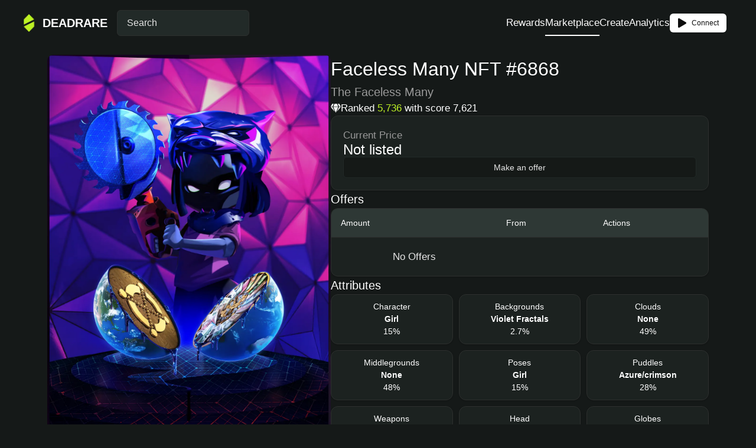

--- FILE ---
content_type: text/html; charset=utf-8
request_url: https://deadrare.io/nft/MANY-39af2c-1a50
body_size: 12531
content:
<!DOCTYPE html><html lang="en"><head><meta name="viewport" content="width=device-width" data-next-head=""/><title data-next-head="">Faceless Many NFT #6868 - DEADRARE</title><link rel="icon" href="/favicon.png" type="image/png" data-next-head=""/><meta charSet="utf-8" data-next-head=""/><meta name="description" content="The first NFT Marketplace on the Alephium blockchain. All trades are decentralised and executed via Smart Contracts." data-next-head=""/><meta name="og:title" property="og:title" content="Faceless Many NFT #6868 - DEADRARE" data-next-head=""/><meta name="og:description" property="og:description" content="The first NFT Marketplace on the Alephium blockchain. All trades are decentralised and executed via Smart Contracts." data-next-head=""/><meta property="og:image" content="https://image.deadrare.io?source=https://faceless-nfts.s3.us-east-2.amazonaws.com/images/6868.png&amp;width=500&amp;height=500&amp;fit=cover&amp;position=centre&amp;upscale=true&amp;pixelArt=false" data-next-head=""/><meta property="og:site_name" content="DEADRARE" data-next-head=""/><meta property="og:type" content="website" data-next-head=""/><meta name="twitter:card" content="summary" data-next-head=""/><meta name="twitter:title" content="Faceless Many NFT #6868 - DEADRARE" data-next-head=""/><meta name="twitter:description" content="The first NFT Marketplace on the Alephium blockchain. All trades are decentralised and executed via Smart Contracts." data-next-head=""/><meta name="twitter:image" content="https://image.deadrare.io?source=https://faceless-nfts.s3.us-east-2.amazonaws.com/images/6868.png&amp;width=500&amp;height=500&amp;fit=cover&amp;position=centre&amp;upscale=true&amp;pixelArt=false" data-next-head=""/><meta name="twitter:site" content="DEADRARE" data-next-head=""/><meta name="twitter:creator" content="@DeadRareNft" data-next-head=""/><link rel="preload" as="image" imageSrcSet="/_next/image?url=%2Ffavicon.png&amp;w=32&amp;q=75 1x, /_next/image?url=%2Ffavicon.png&amp;w=64&amp;q=75 2x" data-next-head=""/><link rel="preload" as="image" imageSrcSet="/_next/image?url=https%3A%2F%2Fimage.deadrare.io%3Fsource%3Dhttps%3A%2F%2Ffaceless-nfts.s3.us-east-2.amazonaws.com%2Fimages%2F6868.png%26width%3D1200%26height%3D1588.8000000000002%26fit%3Dcover%26position%3Dcentre%26upscale%3Dtrue%26pixelArt%3Dfalse&amp;w=640&amp;q=75 640w, /_next/image?url=https%3A%2F%2Fimage.deadrare.io%3Fsource%3Dhttps%3A%2F%2Ffaceless-nfts.s3.us-east-2.amazonaws.com%2Fimages%2F6868.png%26width%3D1200%26height%3D1588.8000000000002%26fit%3Dcover%26position%3Dcentre%26upscale%3Dtrue%26pixelArt%3Dfalse&amp;w=750&amp;q=75 750w, /_next/image?url=https%3A%2F%2Fimage.deadrare.io%3Fsource%3Dhttps%3A%2F%2Ffaceless-nfts.s3.us-east-2.amazonaws.com%2Fimages%2F6868.png%26width%3D1200%26height%3D1588.8000000000002%26fit%3Dcover%26position%3Dcentre%26upscale%3Dtrue%26pixelArt%3Dfalse&amp;w=828&amp;q=75 828w, /_next/image?url=https%3A%2F%2Fimage.deadrare.io%3Fsource%3Dhttps%3A%2F%2Ffaceless-nfts.s3.us-east-2.amazonaws.com%2Fimages%2F6868.png%26width%3D1200%26height%3D1588.8000000000002%26fit%3Dcover%26position%3Dcentre%26upscale%3Dtrue%26pixelArt%3Dfalse&amp;w=1080&amp;q=75 1080w, /_next/image?url=https%3A%2F%2Fimage.deadrare.io%3Fsource%3Dhttps%3A%2F%2Ffaceless-nfts.s3.us-east-2.amazonaws.com%2Fimages%2F6868.png%26width%3D1200%26height%3D1588.8000000000002%26fit%3Dcover%26position%3Dcentre%26upscale%3Dtrue%26pixelArt%3Dfalse&amp;w=1200&amp;q=75 1200w, /_next/image?url=https%3A%2F%2Fimage.deadrare.io%3Fsource%3Dhttps%3A%2F%2Ffaceless-nfts.s3.us-east-2.amazonaws.com%2Fimages%2F6868.png%26width%3D1200%26height%3D1588.8000000000002%26fit%3Dcover%26position%3Dcentre%26upscale%3Dtrue%26pixelArt%3Dfalse&amp;w=1920&amp;q=75 1920w, /_next/image?url=https%3A%2F%2Fimage.deadrare.io%3Fsource%3Dhttps%3A%2F%2Ffaceless-nfts.s3.us-east-2.amazonaws.com%2Fimages%2F6868.png%26width%3D1200%26height%3D1588.8000000000002%26fit%3Dcover%26position%3Dcentre%26upscale%3Dtrue%26pixelArt%3Dfalse&amp;w=2048&amp;q=75 2048w, /_next/image?url=https%3A%2F%2Fimage.deadrare.io%3Fsource%3Dhttps%3A%2F%2Ffaceless-nfts.s3.us-east-2.amazonaws.com%2Fimages%2F6868.png%26width%3D1200%26height%3D1588.8000000000002%26fit%3Dcover%26position%3Dcentre%26upscale%3Dtrue%26pixelArt%3Dfalse&amp;w=3840&amp;q=75 3840w" imageSizes="100vw" data-next-head=""/><link rel="preconnect" href="https://fonts.gstatic.com" crossorigin="true"/><link rel="preload" as="style" href="https://fonts.googleapis.com/css2?family=Bebas+Neue&amp;display=swap"/><link rel="stylesheet" href="https://fonts.googleapis.com/css2?family=Bebas+Neue&amp;display=swap" media="print"/><noscript><link rel="stylesheet" href="https://fonts.googleapis.com/css2?family=Bebas+Neue&amp;display=swap"/></noscript><script async="" src="https://www.googletagmanager.com/gtag/js?id=G-RFEBB99ZFE"></script><script>
            window.dataLayer = window.dataLayer || [];
            function gtag(){dataLayer.push(arguments);}
            gtag('js', new Date());
            gtag('config', 'G-RFEBB99ZFE', {
              page_path: window.location.pathname,
            });
          </script><link rel="preload" href="/_next/static/css/32374f3ed7ff198f.css" as="style"/><link rel="stylesheet" href="/_next/static/css/32374f3ed7ff198f.css" data-n-g=""/><noscript data-n-css=""></noscript><script defer="" nomodule="" src="/_next/static/chunks/polyfills-42372ed130431b0a.js"></script><script src="/_next/static/chunks/webpack-98e76542b1fb8e60.js" defer=""></script><script src="/_next/static/chunks/framework-b9fd9bcc3ecde907.js" defer=""></script><script src="/_next/static/chunks/main-43ae9666150c3a8c.js" defer=""></script><script src="/_next/static/chunks/pages/_app-2caba29866507914.js" defer=""></script><script src="/_next/static/chunks/44f25b85-81753a62c70d8d40.js" defer=""></script><script src="/_next/static/chunks/2452-03520bb25ed9f931.js" defer=""></script><script src="/_next/static/chunks/5763-66b8b5bfebe24314.js" defer=""></script><script src="/_next/static/chunks/9659-9f4c4047f82bd793.js" defer=""></script><script src="/_next/static/chunks/2228-e423c831a13f59a7.js" defer=""></script><script src="/_next/static/chunks/5735-eed6d9e0d686f129.js" defer=""></script><script src="/_next/static/chunks/7099-a438d045e5e3fec6.js" defer=""></script><script src="/_next/static/chunks/9846-25e522381a0ad15b.js" defer=""></script><script src="/_next/static/chunks/2779-aa7320f35bd79343.js" defer=""></script><script src="/_next/static/chunks/2084-01622257fe9e8f53.js" defer=""></script><script src="/_next/static/chunks/8742-ece379beb988526b.js" defer=""></script><script src="/_next/static/chunks/6767-9645a9447d1e4e06.js" defer=""></script><script src="/_next/static/chunks/5043-49daeb251ff027e2.js" defer=""></script><script src="/_next/static/chunks/pages/nft/%5BnftId%5D-4c2e702ac4e8ba88.js" defer=""></script><script src="/_next/static/UaG4cq94qc_cOGoNfvrxa/_buildManifest.js" defer=""></script><script src="/_next/static/UaG4cq94qc_cOGoNfvrxa/_ssgManifest.js" defer=""></script></head><body><div id="__next"><script>((e,i,s,u,m,a,l,h)=>{let d=document.documentElement,w=["light","dark"];function p(n){(Array.isArray(e)?e:[e]).forEach(y=>{let k=y==="class",S=k&&a?m.map(f=>a[f]||f):m;k?(d.classList.remove(...S),d.classList.add(a&&a[n]?a[n]:n)):d.setAttribute(y,n)}),R(n)}function R(n){h&&w.includes(n)&&(d.style.colorScheme=n)}function c(){return window.matchMedia("(prefers-color-scheme: dark)").matches?"dark":"light"}if(u)p(u);else try{let n=localStorage.getItem(i)||s,y=l&&n==="system"?c():n;p(y)}catch(n){}})("class","theme","dark",null,["light","dark"],null,false,true)</script><div class="w-full flex flex-col flex-1 min-h-screen bg-background"><div class="min-h-screen mb-[60px]"><div class="flex flex-row justify-center"><div class="flex-1 flex flex-col w-full max-w-[1200px]"><div class="fixed bottom-2.5 right-2.5 flex flex-col-reverse z-[9999]"></div><nav class="overflow-hidden flex justify-between items-center my-3 gap-5 lg:mt-4"><nav class="overflow-hidden flex justify-between items-center pl-4 gap-5 lg:pl-0"><a href="/"><div class="h-full flex items-center -ml-1.5 cursor-pointer"><div class="w-[30px] h-[30px]"><span style="box-sizing:border-box;display:inline-block;overflow:hidden;width:initial;height:initial;background:none;opacity:1;border:0;margin:0;padding:0;position:relative;max-width:100%"><span style="box-sizing:border-box;display:block;width:initial;height:initial;background:none;opacity:1;border:0;margin:0;padding:0;max-width:100%"><img style="display:block;max-width:100%;width:initial;height:initial;background:none;opacity:1;border:0;margin:0;padding:0" alt="" aria-hidden="true" src="data:image/svg+xml,%3csvg%20xmlns=%27http://www.w3.org/2000/svg%27%20version=%271.1%27%20width=%2730%27%20height=%2730%27/%3e"/></span><img alt="DEADRARE Emerald" srcSet="/_next/image?url=%2Ffavicon.png&amp;w=32&amp;q=75 1x, /_next/image?url=%2Ffavicon.png&amp;w=64&amp;q=75 2x" src="/_next/image?url=%2Ffavicon.png&amp;w=64&amp;q=75" decoding="async" data-nimg="intrinsic" style="position:absolute;top:0;left:0;bottom:0;right:0;box-sizing:border-box;padding:0;border:none;margin:auto;display:block;width:0;height:0;min-width:100%;max-width:100%;min-height:100%;max-height:100%;object-fit:cover"/></span></div><h4 class="text-xl leading-[150%] font-heading uppercase font-bold ml-2 text-white">Deadrare</h4></div></a><div class="hidden md:block md:w-56 ml-4"><span type="button" aria-haspopup="dialog" aria-expanded="false" aria-controls="radix-:Rj6d6:" data-state="closed"><button class="flex items-center h-11 w-full rounded-md border bg-input px-4 py-2 text-base shadow-sm text-left text-foreground/60 hover:bg-input/90 transition-colors">Search</button></span></div></nav><div class="p-0 hidden flex-row flex-1 justify-end items-center m-0 lg:flex"><ul class="flex flex-row gap-[30px] list-none mr-2.5 items-center"><li class="flex flex-col items-center mt-2.5 max-sm:hidden"><a href="/rewards"><div class="flex text-[17px] text-white"><span class="inline-block relative"><span class="absolute block motion-safe:animate-come-in-out" style="top:-17%;left:49%"><svg class="block motion-safe:animate-spin-slow" width="15" height="15" viewBox="0 0 68 68" fill="none"><path d="M26.5 25.5C19.0043 33.3697 0 34 0 34C0 34 19.1013 35.3684 26.5 43.5C33.234 50.901 34 68 34 68C34 68 36.9884 50.7065 44.5 43.5C51.6431 36.647 68 34 68 34C68 34 51.6947 32.0939 44.5 25.5C36.5605 18.2235 34 0 34 0C34 0 33.6591 17.9837 26.5 25.5Z" fill="#efcb17"></path></svg></span><span class="absolute block motion-safe:animate-come-in-out" style="top:32%;left:29%"><svg class="block motion-safe:animate-spin-slow" width="14" height="14" viewBox="0 0 68 68" fill="none"><path d="M26.5 25.5C19.0043 33.3697 0 34 0 34C0 34 19.1013 35.3684 26.5 43.5C33.234 50.901 34 68 34 68C34 68 36.9884 50.7065 44.5 43.5C51.6431 36.647 68 34 68 34C68 34 51.6947 32.0939 44.5 25.5C36.5605 18.2235 34 0 34 0C34 0 33.6591 17.9837 26.5 25.5Z" fill="#efcb17"></path></svg></span><span class="absolute block motion-safe:animate-come-in-out" style="top:73%;left:50%"><svg class="block motion-safe:animate-spin-slow" width="11" height="11" viewBox="0 0 68 68" fill="none"><path d="M26.5 25.5C19.0043 33.3697 0 34 0 34C0 34 19.1013 35.3684 26.5 43.5C33.234 50.901 34 68 34 68C34 68 36.9884 50.7065 44.5 43.5C51.6431 36.647 68 34 68 34C68 34 51.6947 32.0939 44.5 25.5C36.5605 18.2235 34 0 34 0C34 0 33.6591 17.9837 26.5 25.5Z" fill="#efcb17"></path></svg></span><div class="relative z-[1]">Rewards</div></span></div></a><div class="mt-2 h-0.5 transition-[width] duration-300 bg-white w-0"></div></li><li class="flex flex-col items-center mt-2.5 max-sm:hidden"><a href="/"><div class="flex text-[17px] text-white">Marketplace</div></a><div class="mt-2 h-0.5 transition-[width] duration-300 bg-white w-full"></div></li><li class="flex flex-col items-center mt-2.5 max-sm:hidden"><a href="/creators"><div class="flex text-[17px] text-white">Create</div></a><div class="mt-2 h-0.5 transition-[width] duration-300 bg-white w-0"></div></li><li class="flex flex-col items-center mt-2.5 max-sm:hidden"><a href="/analytics"><div class="flex text-[17px] text-white">Analytics</div></a><div class="mt-2 h-0.5 transition-[width] duration-300 bg-white w-0"></div></li><button class="inline-flex items-center justify-center gap-2 whitespace-nowrap font-medium transition-colors focus-visible:outline-none focus-visible:ring-1 focus-visible:ring-ring disabled:pointer-events-none disabled:opacity-50 [&amp;_svg]:pointer-events-none [&amp;_svg]:size-4 [&amp;_svg]:shrink-0 bg-primary text-primary-foreground shadow-sm hover:bg-primary/90 border border-transparent h-8 rounded-md px-3 text-xs"><svg stroke="currentColor" fill="currentColor" stroke-width="0" viewBox="0 0 448 512" class="mr-2" height="1em" width="1em" xmlns="http://www.w3.org/2000/svg"><path d="M424.4 214.7L72.4 6.6C43.8-10.3 0 6.1 0 47.9V464c0 37.5 40.7 60.1 72.4 41.3l352-208c31.4-18.5 31.5-64.1 0-82.6z"></path></svg>Connect</button></ul></div><div class="flex flex-row items-center gap-5 pr-4 lg:hidden"><div class="h-full flex items-center text-[25px] bg-none border-none cursor-pointer"><svg stroke="currentColor" fill="currentColor" stroke-width="0" viewBox="0 0 512 512" color="#fff" style="color:#fff" height="1em" width="1em" xmlns="http://www.w3.org/2000/svg"><path d="M505 442.7L405.3 343c-4.5-4.5-10.6-7-17-7H372c27.6-35.3 44-79.7 44-128C416 93.1 322.9 0 208 0S0 93.1 0 208s93.1 208 208 208c48.3 0 92.7-16.4 128-44v16.3c0 6.4 2.5 12.5 7 17l99.7 99.7c9.4 9.4 24.6 9.4 33.9 0l28.3-28.3c9.4-9.4 9.4-24.6.1-34zM208 336c-70.7 0-128-57.2-128-128 0-70.7 57.2-128 128-128 70.7 0 128 57.2 128 128 0 70.7-57.2 128-128 128z"></path></svg></div><div class="h-full flex items-center text-[30px] bg-none border-none cursor-pointer"><svg stroke="currentColor" fill="currentColor" stroke-width="0" viewBox="0 0 448 512" color="#fff" style="color:#fff" height="1em" width="1em" xmlns="http://www.w3.org/2000/svg"><path d="M16 132h416c8.837 0 16-7.163 16-16V76c0-8.837-7.163-16-16-16H16C7.163 60 0 67.163 0 76v40c0 8.837 7.163 16 16 16zm0 160h416c8.837 0 16-7.163 16-16v-40c0-8.837-7.163-16-16-16H16c-8.837 0-16 7.163-16 16v40c0 8.837 7.163 16 16 16zm0 160h416c8.837 0 16-7.163 16-16v-40c0-8.837-7.163-16-16-16H16c-8.837 0-16 7.163-16 16v40c0 8.837 7.163 16 16 16z"></path></svg></div></div></nav></div></div><div class="w-full mb-[100px]"><div class="flex flex-row justify-center px-4 md:px-5 lg:px-20"><div class="flex-1 flex flex-col w-full max-w-[1200px]"><div class="w-full mb-[10px]"><nav aria-label="breadcrumb" class="mt-2.5 flex flex-row items-center"><button class="inline-flex items-center justify-center gap-2 whitespace-nowrap font-medium transition-colors focus-visible:outline-none focus-visible:ring-1 focus-visible:ring-ring disabled:pointer-events-none disabled:opacity-50 [&amp;_svg]:pointer-events-none [&amp;_svg]:shrink-0 hover:bg-background-5 rounded-md p-0 h-6 px-3 text-xs [&amp;_svg]:size-8 md:hidden"><svg xmlns="http://www.w3.org/2000/svg" width="24" height="24" viewBox="0 0 24 24" fill="none" stroke="currentColor" stroke-width="2" stroke-linecap="round" stroke-linejoin="round" class="lucide lucide-chevron-left" aria-hidden="true"><path d="m15 18-6-6 6-6"></path></svg></button><div class="flex flex-row items-center [&amp;&gt;*:not(:last-child)]:hidden md:[&amp;&gt;*:not(:last-child)]:flex"></div></nav></div><div class="flex flex-col gap-10"><div class="flex flex-col gap-10 md:flex-row"><div class="md:sticky md:top-5 md:self-start md:flex-[3]"><div class="flex flex-col items-center md:flex-1"><div class="w-full bg-grey-15 rounded-[10px] overflow-hidden"><span style="box-sizing:border-box;display:block;overflow:hidden;width:initial;height:initial;background:none;opacity:1;border:0;margin:0;padding:0;position:relative"><span style="box-sizing:border-box;display:block;width:initial;height:initial;background:none;opacity:1;border:0;margin:0;padding:0;padding-top:132.4%"></span><img alt="Faceless Many NFT #6868" sizes="100vw" srcSet="/_next/image?url=https%3A%2F%2Fimage.deadrare.io%3Fsource%3Dhttps%3A%2F%2Ffaceless-nfts.s3.us-east-2.amazonaws.com%2Fimages%2F6868.png%26width%3D1200%26height%3D1588.8000000000002%26fit%3Dcover%26position%3Dcentre%26upscale%3Dtrue%26pixelArt%3Dfalse&amp;w=640&amp;q=75 640w, /_next/image?url=https%3A%2F%2Fimage.deadrare.io%3Fsource%3Dhttps%3A%2F%2Ffaceless-nfts.s3.us-east-2.amazonaws.com%2Fimages%2F6868.png%26width%3D1200%26height%3D1588.8000000000002%26fit%3Dcover%26position%3Dcentre%26upscale%3Dtrue%26pixelArt%3Dfalse&amp;w=750&amp;q=75 750w, /_next/image?url=https%3A%2F%2Fimage.deadrare.io%3Fsource%3Dhttps%3A%2F%2Ffaceless-nfts.s3.us-east-2.amazonaws.com%2Fimages%2F6868.png%26width%3D1200%26height%3D1588.8000000000002%26fit%3Dcover%26position%3Dcentre%26upscale%3Dtrue%26pixelArt%3Dfalse&amp;w=828&amp;q=75 828w, /_next/image?url=https%3A%2F%2Fimage.deadrare.io%3Fsource%3Dhttps%3A%2F%2Ffaceless-nfts.s3.us-east-2.amazonaws.com%2Fimages%2F6868.png%26width%3D1200%26height%3D1588.8000000000002%26fit%3Dcover%26position%3Dcentre%26upscale%3Dtrue%26pixelArt%3Dfalse&amp;w=1080&amp;q=75 1080w, /_next/image?url=https%3A%2F%2Fimage.deadrare.io%3Fsource%3Dhttps%3A%2F%2Ffaceless-nfts.s3.us-east-2.amazonaws.com%2Fimages%2F6868.png%26width%3D1200%26height%3D1588.8000000000002%26fit%3Dcover%26position%3Dcentre%26upscale%3Dtrue%26pixelArt%3Dfalse&amp;w=1200&amp;q=75 1200w, /_next/image?url=https%3A%2F%2Fimage.deadrare.io%3Fsource%3Dhttps%3A%2F%2Ffaceless-nfts.s3.us-east-2.amazonaws.com%2Fimages%2F6868.png%26width%3D1200%26height%3D1588.8000000000002%26fit%3Dcover%26position%3Dcentre%26upscale%3Dtrue%26pixelArt%3Dfalse&amp;w=1920&amp;q=75 1920w, /_next/image?url=https%3A%2F%2Fimage.deadrare.io%3Fsource%3Dhttps%3A%2F%2Ffaceless-nfts.s3.us-east-2.amazonaws.com%2Fimages%2F6868.png%26width%3D1200%26height%3D1588.8000000000002%26fit%3Dcover%26position%3Dcentre%26upscale%3Dtrue%26pixelArt%3Dfalse&amp;w=2048&amp;q=75 2048w, /_next/image?url=https%3A%2F%2Fimage.deadrare.io%3Fsource%3Dhttps%3A%2F%2Ffaceless-nfts.s3.us-east-2.amazonaws.com%2Fimages%2F6868.png%26width%3D1200%26height%3D1588.8000000000002%26fit%3Dcover%26position%3Dcentre%26upscale%3Dtrue%26pixelArt%3Dfalse&amp;w=3840&amp;q=75 3840w" src="/_next/image?url=https%3A%2F%2Fimage.deadrare.io%3Fsource%3Dhttps%3A%2F%2Ffaceless-nfts.s3.us-east-2.amazonaws.com%2Fimages%2F6868.png%26width%3D1200%26height%3D1588.8000000000002%26fit%3Dcover%26position%3Dcentre%26upscale%3Dtrue%26pixelArt%3Dfalse&amp;w=3840&amp;q=75" decoding="async" data-nimg="responsive" style="position:absolute;top:0;left:0;bottom:0;right:0;box-sizing:border-box;padding:0;border:none;margin:auto;display:block;width:0;height:0;min-width:100%;max-width:100%;min-height:100%;max-height:100%;object-fit:cover"/></span></div><a href="https://faceless-nfts.s3.us-east-2.amazonaws.com/images/6868.png" target="_blank" rel="noreferrer noopener"><button class="inline-flex items-center justify-center gap-2 whitespace-nowrap rounded-md text-sm font-medium transition-colors focus-visible:outline-none focus-visible:ring-1 focus-visible:ring-ring disabled:pointer-events-none disabled:opacity-50 [&amp;_svg]:pointer-events-none [&amp;_svg]:size-4 [&amp;_svg]:shrink-0 hover:bg-background-5 h-9 px-4 py-2">View original</button></a></div></div><div class="flex flex-col gap-10 md:flex-[4]"><div class="flex flex-col gap-2.5"><h2 class="text-[32px] leading-[150%] font-heading text-white">Faceless Many NFT #6868</h2><a href="/collection/null"><h4 class="text-xl leading-[150%] font-heading text-grey-6">The Faceless Many</h4></a><p class="text-[17px] leading-[150%] text-white"><div class="flex items-center gap-2.5"><svg stroke="currentColor" fill="currentColor" stroke-width="0" viewBox="0 0 576 512" height="1em" width="1em" xmlns="http://www.w3.org/2000/svg"><path d="M485.5 0L576 160H474.9L405.7 0h79.8zm-128 0l69.2 160H149.3L218.5 0h139zm-267 0h79.8l-69.2 160H0L90.5 0zM0 192h100.7l123 251.7c1.5 3.1-2.7 5.9-5 3.3L0 192zm148.2 0h279.6l-137 318.2c-1 2.4-4.5 2.4-5.5 0L148.2 192zm204.1 251.7l123-251.7H576L357.3 446.9c-2.3 2.7-6.5-.1-5-3.2z"></path></svg><div>Ranked <span class="text-green">5,736</span> with score <!-- -->7,621</div></div></p></div><div class="overflow-hidden rounded-xl bg-card border shadow p-5 flex flex-col gap-5"><div class="flex flex-col gap-2.5"><p class="text-[17px] leading-[150%] text-grey-6">Current Price</p><div class="items-center flex gap-2.5"><h3 class="text-2xl leading-[150%] font-heading text-white leading-none">Not listed</h3></div></div><div class="w-full flex flex-col gap-3 md:flex-row"><div class="md:hidden"><a href="/nft/MANY-39af2c-1a50/make-offer"><button class="inline-flex items-center justify-center gap-2 whitespace-nowrap rounded-md text-sm font-medium transition-colors focus-visible:outline-none focus-visible:ring-1 focus-visible:ring-ring disabled:pointer-events-none disabled:opacity-50 [&amp;_svg]:pointer-events-none [&amp;_svg]:size-4 [&amp;_svg]:shrink-0 bg-background-transparent border border-input shadow-sm hover:bg-background-3 h-9 px-4 py-2 w-full">Make an offer</button></a></div><div class="hidden md:block flex-1"><span type="button" aria-haspopup="dialog" aria-expanded="false" aria-controls="radix-:R26ijad6:" data-state="closed"><button class="inline-flex items-center justify-center gap-2 whitespace-nowrap rounded-md text-sm font-medium transition-colors focus-visible:outline-none focus-visible:ring-1 focus-visible:ring-ring disabled:pointer-events-none disabled:opacity-50 [&amp;_svg]:pointer-events-none [&amp;_svg]:size-4 [&amp;_svg]:shrink-0 bg-background-transparent border border-input shadow-sm hover:bg-background-3 h-9 px-4 py-2 w-full">Make an offer</button></span></div></div></div><div class="flex flex-col gap-2.5"><h4 class="text-xl leading-[150%] font-heading text-white">Offers</h4><div class="flex max-sm:flex-nowrap max-sm:overflow-x-auto max-sm:[-webkit-overflow-scrolling:touch] max-sm:[-ms-overflow-style:-ms-autohiding-scrollbar] max-sm:[&amp;::-webkit-scrollbar]:hidden max-sm:[&amp;&gt;*]:flex-[0_0_auto] md:w-full"><div class="w-full min-w-full"><div class="hidden md:block"><div class="overflow-hidden rounded-xl bg-card border shadow p-0"><div class="relative w-full overflow-auto"><table class="w-full caption-bottom text-base"><thead class="[&amp;_tr]:border-b hidden md:table-header-group"><tr class="border-b transition-colors hover:bg-background-3 data-[state=selected]:bg-background-3 cursor-pointer"><th class="h-12 px-4 text-sm text-left align-middle font-medium text-white bg-background-4 [&amp;:has([role=checkbox])]:pr-0 first:rounded-tl-lg last:rounded-tr-lg">Amount</th><th class="h-12 px-4 text-sm text-left align-middle font-medium text-white bg-background-4 [&amp;:has([role=checkbox])]:pr-0 first:rounded-tl-lg last:rounded-tr-lg">From</th><th class="h-12 px-4 text-sm text-left align-middle font-medium text-white bg-background-4 [&amp;:has([role=checkbox])]:pr-0 first:rounded-tl-lg last:rounded-tr-lg">Actions</th></tr></thead><tbody class="[&amp;_tr:last-child]:border-0"><p class="text-[17px] leading-[150%] text-white-text text-center flex justify-center p-5">No Offers</p></tbody></table></div></div></div><div class="md:hidden"><div class="overflow-hidden rounded-xl bg-card border shadow p-5 flex flex-col gap-5"><p class="text-[17px] leading-[150%] text-white-text text-center flex justify-center p-5">No Offers</p></div></div></div></div></div><div class="flex flex-col gap-2.5"><h4 class="text-xl leading-[150%] font-heading text-white">Attributes</h4><div class="grid grid-cols-2 auto-rows-[1fr_1fr] gap-2.5 md:grid-cols-3 md:auto-rows-[1fr_1fr_1fr]"><div class="flex min-w-0"><div class="rounded-xl bg-card border shadow w-full flex flex-col items-center box-border p-2.5 overflow-hidden"><p class="text-sm leading-[150%] text-white text-center overflow-hidden text-ellipsis line-clamp-1">Character</p><p class="text-sm leading-[150%] text-white text-center font-bold overflow-hidden text-ellipsis line-clamp-1">Girl</p><p class="text-sm leading-[150%] text-white text-center overflow-hidden text-ellipsis line-clamp-1">15%</p></div></div><div class="flex min-w-0"><div class="rounded-xl bg-card border shadow w-full flex flex-col items-center box-border p-2.5 overflow-hidden"><p class="text-sm leading-[150%] text-white text-center overflow-hidden text-ellipsis line-clamp-1">Backgrounds</p><p class="text-sm leading-[150%] text-white text-center font-bold overflow-hidden text-ellipsis line-clamp-1">Violet Fractals</p><p class="text-sm leading-[150%] text-white text-center overflow-hidden text-ellipsis line-clamp-1">2.7%</p></div></div><div class="flex min-w-0"><div class="rounded-xl bg-card border shadow w-full flex flex-col items-center box-border p-2.5 overflow-hidden"><p class="text-sm leading-[150%] text-white text-center overflow-hidden text-ellipsis line-clamp-1">Clouds</p><p class="text-sm leading-[150%] text-white text-center font-bold overflow-hidden text-ellipsis line-clamp-1">None</p><p class="text-sm leading-[150%] text-white text-center overflow-hidden text-ellipsis line-clamp-1">49%</p></div></div><div class="flex min-w-0"><div class="rounded-xl bg-card border shadow w-full flex flex-col items-center box-border p-2.5 overflow-hidden"><p class="text-sm leading-[150%] text-white text-center overflow-hidden text-ellipsis line-clamp-1">Middlegrounds</p><p class="text-sm leading-[150%] text-white text-center font-bold overflow-hidden text-ellipsis line-clamp-1">None</p><p class="text-sm leading-[150%] text-white text-center overflow-hidden text-ellipsis line-clamp-1">48%</p></div></div><div class="flex min-w-0"><div class="rounded-xl bg-card border shadow w-full flex flex-col items-center box-border p-2.5 overflow-hidden"><p class="text-sm leading-[150%] text-white text-center overflow-hidden text-ellipsis line-clamp-1">Poses</p><p class="text-sm leading-[150%] text-white text-center font-bold overflow-hidden text-ellipsis line-clamp-1">Girl</p><p class="text-sm leading-[150%] text-white text-center overflow-hidden text-ellipsis line-clamp-1">15%</p></div></div><div class="flex min-w-0"><div class="rounded-xl bg-card border shadow w-full flex flex-col items-center box-border p-2.5 overflow-hidden"><p class="text-sm leading-[150%] text-white text-center overflow-hidden text-ellipsis line-clamp-1">Puddles</p><p class="text-sm leading-[150%] text-white text-center font-bold overflow-hidden text-ellipsis line-clamp-1">Azure/crimson</p><p class="text-sm leading-[150%] text-white text-center overflow-hidden text-ellipsis line-clamp-1">28%</p></div></div><div class="flex min-w-0"><div class="rounded-xl bg-card border shadow w-full flex flex-col items-center box-border p-2.5 overflow-hidden"><p class="text-sm leading-[150%] text-white text-center overflow-hidden text-ellipsis line-clamp-1">Weapons</p><p class="text-sm leading-[150%] text-white text-center font-bold overflow-hidden text-ellipsis line-clamp-1">Circular Saw</p><p class="text-sm leading-[150%] text-white text-center overflow-hidden text-ellipsis line-clamp-1">14%</p></div></div><div class="flex min-w-0"><div class="rounded-xl bg-card border shadow w-full flex flex-col items-center box-border p-2.5 overflow-hidden"><p class="text-sm leading-[150%] text-white text-center overflow-hidden text-ellipsis line-clamp-1">Head</p><p class="text-sm leading-[150%] text-white text-center font-bold overflow-hidden text-ellipsis line-clamp-1">Wolf Head</p><p class="text-sm leading-[150%] text-white text-center overflow-hidden text-ellipsis line-clamp-1">4.7%</p></div></div><div class="flex min-w-0"><div class="rounded-xl bg-card border shadow w-full flex flex-col items-center box-border p-2.5 overflow-hidden"><p class="text-sm leading-[150%] text-white text-center overflow-hidden text-ellipsis line-clamp-1">Globes</p><p class="text-sm leading-[150%] text-white text-center font-bold overflow-hidden text-ellipsis line-clamp-1">Girl EGLD</p><p class="text-sm leading-[150%] text-white text-center overflow-hidden text-ellipsis line-clamp-1">6.5%</p></div></div></div></div><div class="flex flex-col gap-2.5"><h4 class="text-xl leading-[150%] font-heading text-white">Details</h4><div class="overflow-hidden rounded-xl bg-card border shadow p-0"><div class="relative w-full overflow-auto"><table class="w-full caption-bottom text-base"><tbody class="[&amp;_tr:last-child]:border-0"><tr class="border-b transition-colors hover:bg-background-3 data-[state=selected]:bg-background-3 cursor-pointer"><td class="p-3 align-middle [&amp;:has([role=checkbox])]:pr-0"><p class="text-[17px] leading-[150%] text-white-text">Owner</p></td><td class="p-3 align-middle [&amp;:has([role=checkbox])]:pr-0"><p class="text-[17px] leading-[150%] text-white-text"><a href="https://explorer.alephium.org/addresses/erd1qqqqqqqqqqqqqpgq6wegs2xkypfpync8mn2sa5cmpqjlvrhwz5nqgepyg8" target="_blank" rel="noreferrer" class="text-link">erd1qqqq...nqgepyg8</a></p></td></tr><tr class="border-b transition-colors hover:bg-background-3 data-[state=selected]:bg-background-3 cursor-pointer"><td class="p-3 align-middle [&amp;:has([role=checkbox])]:pr-0"><p class="text-[17px] leading-[150%] text-white-text">Contract</p></td><td class="p-3 align-middle [&amp;:has([role=checkbox])]:pr-0"><p class="text-[17px] leading-[150%] text-white-text"><a href="https://explorer.alephium.org/addresses/MANY-39af2c" target="_blank" rel="noreferrer" class="text-link">MANY-3...39af2c</a></p></td></tr><tr class="border-b transition-colors hover:bg-background-3 data-[state=selected]:bg-background-3 cursor-pointer"><td class="p-3 align-middle [&amp;:has([role=checkbox])]:pr-0"><p class="text-[17px] leading-[150%] text-white-text">Contract Version</p></td><td class="p-3 align-middle [&amp;:has([role=checkbox])]:pr-0"><p class="text-[17px] leading-[150%] text-white-text">Custom</p></td></tr><tr class="border-b transition-colors hover:bg-background-3 data-[state=selected]:bg-background-3 cursor-pointer"><td class="p-3 align-middle [&amp;:has([role=checkbox])]:pr-0"><p class="text-[17px] leading-[150%] text-white-text">Artist Royalties</p></td><td class="p-3 align-middle [&amp;:has([role=checkbox])]:pr-0"><p class="text-[17px] leading-[150%] text-white-text">0.1<!-- -->%</p></td></tr><tr class="border-b transition-colors hover:bg-background-3 data-[state=selected]:bg-background-3 cursor-pointer"><td class="p-3 align-middle [&amp;:has([role=checkbox])]:pr-0"><p class="text-[17px] leading-[150%] text-white-text">Marketplace Fee</p></td><td class="p-3 align-middle [&amp;:has([role=checkbox])]:pr-0"><p class="text-[17px] leading-[150%] text-white-text">2<!-- -->%</p></td></tr><tr class="border-b transition-colors hover:bg-background-3 data-[state=selected]:bg-background-3 cursor-pointer"><td class="p-3 align-middle [&amp;:has([role=checkbox])]:pr-0"><p class="text-[17px] leading-[150%] text-white-text">Listing Fees</p></td><td class="p-3 align-middle [&amp;:has([role=checkbox])]:pr-0"><p class="text-[17px] leading-[150%] text-white-text">Free!</p></td></tr></tbody></table></div></div></div></div></div><div class="flex flex-col mt-5 gap-5"><div class="max-sm:flex-nowrap max-sm:overflow-x-auto max-sm:[-webkit-overflow-scrolling:touch] max-sm:[-ms-overflow-style:-ms-autohiding-scrollbar] max-sm:[&amp;::-webkit-scrollbar]:hidden max-sm:[&amp;&gt;*]:flex-[0_0_auto] md:w-full flex gap-[30px] justify-center w-full"><div dir="ltr" data-orientation="horizontal"><div role="tablist" aria-orientation="horizontal" class="inline-flex h-9 items-center justify-center rounded-lg bg-muted p-1 text-muted-foreground" tabindex="-1" data-orientation="horizontal" style="outline:none"><button type="button" role="tab" aria-selected="true" aria-controls="radix-:Rdad6:-content-sales" data-state="active" id="radix-:Rdad6:-trigger-sales" class="inline-flex items-center justify-center whitespace-nowrap rounded-md px-3 py-1 text-sm font-medium ring-offset-background transition-all focus-visible:outline-none focus-visible:ring-2 focus-visible:ring-ring focus-visible:ring-offset-2 disabled:pointer-events-none disabled:opacity-50 data-[state=active]:bg-background-5 data-[state=active]:text-foreground data-[state=active]:shadow" tabindex="-1" data-orientation="horizontal" data-radix-collection-item="">💰 Sales</button><button type="button" role="tab" aria-selected="false" aria-controls="radix-:Rdad6:-content-activity" data-state="inactive" id="radix-:Rdad6:-trigger-activity" class="inline-flex items-center justify-center whitespace-nowrap rounded-md px-3 py-1 text-sm font-medium ring-offset-background transition-all focus-visible:outline-none focus-visible:ring-2 focus-visible:ring-ring focus-visible:ring-offset-2 disabled:pointer-events-none disabled:opacity-50 data-[state=active]:bg-background-5 data-[state=active]:text-foreground data-[state=active]:shadow" tabindex="-1" data-orientation="horizontal" data-radix-collection-item="">⚡ Activity</button></div></div></div><div class="md:hidden"><div class="min-w-full"><div class="overflow-hidden rounded-xl bg-card border shadow p-0"><p class="text-[17px] leading-[150%] text-white-text w-full py-5 text-center">No sales history</p></div></div></div><div class="hidden md:block"><div class="flex max-sm:flex-nowrap max-sm:overflow-x-auto max-sm:[-webkit-overflow-scrolling:touch] max-sm:[-ms-overflow-style:-ms-autohiding-scrollbar] max-sm:[&amp;::-webkit-scrollbar]:hidden max-sm:[&amp;&gt;*]:flex-[0_0_auto] md:w-full"><div class="min-w-full"><div class="overflow-hidden rounded-xl bg-card border shadow p-0"><div class="relative w-full overflow-auto"><table class="w-full caption-bottom text-base"><thead class="[&amp;_tr]:border-b"><tr class="border-b transition-colors hover:bg-background-3 data-[state=selected]:bg-background-3 cursor-pointer"><th class="h-12 px-4 text-sm text-left align-middle font-medium text-white bg-background-4 [&amp;:has([role=checkbox])]:pr-0 first:rounded-tl-lg last:rounded-tr-lg w-10"></th><th class="h-12 px-4 text-sm text-left align-middle font-medium text-white bg-background-4 [&amp;:has([role=checkbox])]:pr-0 first:rounded-tl-lg last:rounded-tr-lg">Name</th><th class="h-12 px-4 text-sm text-left align-middle font-medium text-white bg-background-4 [&amp;:has([role=checkbox])]:pr-0 first:rounded-tl-lg last:rounded-tr-lg">Price</th><th class="h-12 px-4 text-sm text-left align-middle font-medium text-white bg-background-4 [&amp;:has([role=checkbox])]:pr-0 first:rounded-tl-lg last:rounded-tr-lg">From</th><th class="h-12 px-4 text-sm text-left align-middle font-medium text-white bg-background-4 [&amp;:has([role=checkbox])]:pr-0 first:rounded-tl-lg last:rounded-tr-lg">To</th><th class="h-12 px-4 text-sm text-left align-middle font-medium text-white bg-background-4 [&amp;:has([role=checkbox])]:pr-0 first:rounded-tl-lg last:rounded-tr-lg">Transaction</th><th class="h-12 px-4 text-sm text-left align-middle font-medium text-white bg-background-4 [&amp;:has([role=checkbox])]:pr-0 first:rounded-tl-lg last:rounded-tr-lg">Time</th></tr></thead><tbody class="[&amp;_tr:last-child]:border-0"><tr class="border-b transition-colors hover:bg-background-3 data-[state=selected]:bg-background-3 cursor-pointer"><td colSpan="7" class="text-[17px] leading-[150%] text-white-text w-full py-5 text-center">No sales history</td></tr></tbody></table></div></div></div></div></div></div></div></div></div></div></div><footer class="py-12 text-black-text bg-grey-15 border-t border-grey-05"><div class="flex flex-row justify-center px-4 md:px-5 lg:px-20"><div class="flex-1 flex flex-col w-full max-w-[1200px]"><div class="flex-1 flex flex-col md:flex-col justify-between"><div class="flex flex-col items-center md:items-start md:flex-row md:justify-between"><div class="flex flex-col md:flex-row"><div class="flex flex-col mb-8 pb-8 w-full items-center md:items-start md:border-b-0 md:w-auto md:mr-24"><p class="text-[17px] leading-[150%] text-green">Deadrare</p><div class="mt-5"><a href="/"><p class="text-[17px] leading-[150%] text-white-text">Marketplace</p></a></div><div class="mt-5"><a href="/leaderboard"><p class="text-[17px] leading-[150%] text-white-text">Leaderboard</p></a></div><div class="mt-5"><a href="/analytics"><p class="text-[17px] leading-[150%] text-white-text">Analytics</p></a></div><div class="mt-5"><a href="/my-wallet"><p class="text-[17px] leading-[150%] text-white-text">My Collection</p></a></div><div class="mt-5"><a href="https://docs.deadrare.io" target="_blank" rel="noreferrer noopener"><p class="text-[17px] leading-[150%] text-white-text">Docs</p></a></div><div class="mt-5"><a href="https://docs.deadrare.io/community/faqs/users" target="_blank" rel="noreferrer noopener"><p class="text-[17px] leading-[150%] text-white-text">FAQs</p></a></div></div><div class="flex flex-col mb-8 pb-8 w-full items-center md:items-start md:border-b-0 md:w-auto md:mr-24"><p class="text-[17px] leading-[150%] text-green">Creators</p><div class="mt-5"><a href="/collection/new"><p class="text-[17px] leading-[150%] text-white-text">External Listing</p></a></div><div class="mt-5"><a href="/collection/create"><p class="text-[17px] leading-[150%] text-white-text">Collection Generator</p></a></div><div class="mt-5"><a href="https://docs.deadrare.io/creators/minting-a-collection" target="_blank" rel="noreferrer noopener"><p class="text-[17px] leading-[150%] text-white-text">Minting Guide</p></a></div><div class="mt-5"><a href="/convert"><p class="text-[17px] leading-[150%] text-white-text">Address Convertor</p></a></div></div><div class="flex flex-col mb-8 pb-8 w-full items-center md:items-start md:border-b-0 md:w-auto md:mr-24"><p class="text-[17px] leading-[150%] text-green">Legal</p><div class="mt-5"><a href="https://docs.deadrare.io/legal/privacy-policy" target="_blank" rel="noreferrer noopener"><p class="text-[17px] leading-[150%] text-white-text">Privacy Policy</p></a></div><div class="mt-5"><a href="https://docs.deadrare.io/legal/terms-of-service" target="_blank" rel="noreferrer noopener"><p class="text-[17px] leading-[150%] text-white-text">Terms of Service</p></a></div></div></div><div class="relative w-[100px] h-[100px] mt-12 mb-20 md:mt-0"><span style="box-sizing:border-box;display:block;overflow:hidden;width:initial;height:initial;background:none;opacity:1;border:0;margin:0;padding:0;position:absolute;top:0;left:0;bottom:0;right:0"><img alt="DEADRARE Logo" src="[data-uri]" decoding="async" data-nimg="fill" style="position:absolute;top:0;left:0;bottom:0;right:0;box-sizing:border-box;padding:0;border:none;margin:auto;display:block;width:0;height:0;min-width:100%;max-width:100%;min-height:100%;max-height:100%;object-fit:contain"/><noscript><img alt="DEADRARE Logo" loading="lazy" decoding="async" data-nimg="fill" style="position:absolute;top:0;left:0;bottom:0;right:0;box-sizing:border-box;padding:0;border:none;margin:auto;display:block;width:0;height:0;min-width:100%;max-width:100%;min-height:100%;max-height:100%;object-fit:contain" sizes="100vw" srcSet="/_next/image?url=%2Ffavicon.png&amp;w=640&amp;q=75 640w, /_next/image?url=%2Ffavicon.png&amp;w=750&amp;q=75 750w, /_next/image?url=%2Ffavicon.png&amp;w=828&amp;q=75 828w, /_next/image?url=%2Ffavicon.png&amp;w=1080&amp;q=75 1080w, /_next/image?url=%2Ffavicon.png&amp;w=1200&amp;q=75 1200w, /_next/image?url=%2Ffavicon.png&amp;w=1920&amp;q=75 1920w, /_next/image?url=%2Ffavicon.png&amp;w=2048&amp;q=75 2048w, /_next/image?url=%2Ffavicon.png&amp;w=3840&amp;q=75 3840w" src="/_next/image?url=%2Ffavicon.png&amp;w=3840&amp;q=75"/></noscript></span></div></div><div class="flex flex-col items-center md:flex-row md:text-left md:justify-between"><div class="flex flex-col items-center md:flex-row md:w-full md:justify-between"><div class="flex mt-5 md:mr-5 md:mt-0"><a href="https://twitter.com/DeadRareNFT"><div class="text-[28px] mx-2.5 md:ml-0 md:mr-5"><svg stroke="currentColor" fill="currentColor" stroke-width="0" viewBox="0 0 512 512" color="var(--white-text)" style="color:var(--white-text)" height="1em" width="1em" xmlns="http://www.w3.org/2000/svg"><path d="M459.37 151.716c.325 4.548.325 9.097.325 13.645 0 138.72-105.583 298.558-298.558 298.558-59.452 0-114.68-17.219-161.137-47.106 8.447.974 16.568 1.299 25.34 1.299 49.055 0 94.213-16.568 130.274-44.832-46.132-.975-84.792-31.188-98.112-72.772 6.498.974 12.995 1.624 19.818 1.624 9.421 0 18.843-1.3 27.614-3.573-48.081-9.747-84.143-51.98-84.143-102.985v-1.299c13.969 7.797 30.214 12.67 47.431 13.319-28.264-18.843-46.781-51.005-46.781-87.391 0-19.492 5.197-37.36 14.294-52.954 51.655 63.675 129.3 105.258 216.365 109.807-1.624-7.797-2.599-15.918-2.599-24.04 0-57.828 46.782-104.934 104.934-104.934 30.213 0 57.502 12.67 76.67 33.137 23.715-4.548 46.456-13.32 66.599-25.34-7.798 24.366-24.366 44.833-46.132 57.827 21.117-2.273 41.584-8.122 60.426-16.243-14.292 20.791-32.161 39.308-52.628 54.253z"></path></svg></div></a><a href="http://discord.gg/nX3RFCNazK"><div class="text-[28px] mx-2.5 md:ml-0 md:mr-5"><svg stroke="currentColor" fill="currentColor" stroke-width="0" viewBox="0 0 640 512" color="var(--white-text)" style="color:var(--white-text)" height="1em" width="1em" xmlns="http://www.w3.org/2000/svg"><path d="M524.531,69.836a1.5,1.5,0,0,0-.764-.7A485.065,485.065,0,0,0,404.081,32.03a1.816,1.816,0,0,0-1.923.91,337.461,337.461,0,0,0-14.9,30.6,447.848,447.848,0,0,0-134.426,0,309.541,309.541,0,0,0-15.135-30.6,1.89,1.89,0,0,0-1.924-.91A483.689,483.689,0,0,0,116.085,69.137a1.712,1.712,0,0,0-.788.676C39.068,183.651,18.186,294.69,28.43,404.354a2.016,2.016,0,0,0,.765,1.375A487.666,487.666,0,0,0,176.02,479.918a1.9,1.9,0,0,0,2.063-.676A348.2,348.2,0,0,0,208.12,430.4a1.86,1.86,0,0,0-1.019-2.588,321.173,321.173,0,0,1-45.868-21.853,1.885,1.885,0,0,1-.185-3.126c3.082-2.309,6.166-4.711,9.109-7.137a1.819,1.819,0,0,1,1.9-.256c96.229,43.917,200.41,43.917,295.5,0a1.812,1.812,0,0,1,1.924.233c2.944,2.426,6.027,4.851,9.132,7.16a1.884,1.884,0,0,1-.162,3.126,301.407,301.407,0,0,1-45.89,21.83,1.875,1.875,0,0,0-1,2.611,391.055,391.055,0,0,0,30.014,48.815,1.864,1.864,0,0,0,2.063.7A486.048,486.048,0,0,0,610.7,405.729a1.882,1.882,0,0,0,.765-1.352C623.729,277.594,590.933,167.465,524.531,69.836ZM222.491,337.58c-28.972,0-52.844-26.587-52.844-59.239S193.056,219.1,222.491,219.1c29.665,0,53.306,26.82,52.843,59.239C275.334,310.993,251.924,337.58,222.491,337.58Zm195.38,0c-28.971,0-52.843-26.587-52.843-59.239S388.437,219.1,417.871,219.1c29.667,0,53.307,26.82,52.844,59.239C470.715,310.993,447.538,337.58,417.871,337.58Z"></path></svg></div></a></div><div class="flex justify-center mt-2.5 md:mt-0 md:justify-end"><p class="text-[17px] leading-[150%] text-white-text text-center">© 2024 DEADRARE</p></div></div></div></div></div></div></footer></div><div role="region" aria-label="Notifications (F8)" tabindex="-1" style="pointer-events:none"><ol tabindex="-1" class="fixed top-0 z-[100] flex max-h-screen w-full flex-col-reverse p-4 sm:bottom-0 sm:right-0 sm:top-auto sm:flex-col md:max-w-[420px]"></ol></div></div><script id="__NEXT_DATA__" type="application/json">{"props":{"pageProps":{"apolloState":{"ListingField:23":{"__typename":"ListingField","name":"The Faceless Many","id":"23","collectionTicker":"MANY-39af2c","slug":null,"description":"The Faceless Many is a collection of 8064 randomly generated NFTs built on Elrond Network. They represent the hero in each of us — common people united in the extraordinary effort to write a new financial future. Holding a Faceless Many NFT earns you $REVP (revPoints), which can be used to purchase virtually anything — from NFTs and presale spots to merch, EGLD prizes, and physical items. That’s why we call it a 5–in-1 NFT.","imageUrl":"https://storage.googleapis.com/deadrare-bucket-production/9eb79d29-6dcd-4118-95ba-aacb58530087.jpeg","launchpad":null,"imageRatio":1.324,"marketplaceApproved":true,"marketplaceApprovedDate":"2021-12-16T19:07:44.890747+00:00","isParentCollection":false,"totalVolume":4049.327714948884,"weeklyVolume":0,"dailyVolume":0,"weeklyChange":0,"dailyChange":0,"floorPrice":0.08,"rank":27,"showBadges":false,"mintPrice":null,"supply":null,"twitterLink":"https://twitter.com/TheFacelessMany","discordLink":"discord.gg/riseup","websiteLink":"https://www.thefacelessmany.com","pixelArt":false,"contractVersion":null,"stats":{"__typename":"AllStatsField","allTimeStats":{"__typename":"StatsField","totalSales":2393,"totalPrice":4.049327714948884e+21,"averagePrice":1692155334287039000,"highestPrice":55000000000000000000},"weekStats":null}},"CachedNftField:MANY-39af2c-1a50":{"__typename":"CachedNftField","id":"MANY-39af2c-1a50","name":"Faceless Many NFT #6868","collection":"MANY-39af2c","attributes":"[{\"traitType\":\"Character\",\"value\":\"Girl\"},{\"traitType\":\"Backgrounds\",\"value\":\"Violet Fractals\"},{\"traitType\":\"Clouds\",\"value\":\"None\"},{\"traitType\":\"Middlegrounds\",\"value\":\"None\"},{\"traitType\":\"Poses\",\"value\":\"Girl\"},{\"traitType\":\"Puddles\",\"value\":\"Azure/crimson\"},{\"traitType\":\"Weapons\",\"value\":\"Circular Saw\"},{\"traitType\":\"Head\",\"value\":\"Wolf Head\"},{\"traitType\":\"Globes\",\"value\":\"Girl EGLD\"}]","nonce":6736,"url":"https://faceless-nfts.s3.us-east-2.amazonaws.com/images/6868.png","royalties":10,"creator":"erd1c04typx388cmk72vz9c4g0yjefeuek5ygpk9k4tcryvaykdy9pmq4fp4nl","rank":5736,"score":7621,"badge":null,"earnRate":null,"listing":{"__ref":"ListingField:23"},"owners":[{"__typename":"OwnerField","address":"erd1qqqqqqqqqqqqqpgq6wegs2xkypfpync8mn2sa5cmpqjlvrhwz5nqgepyg8","addressLinkedName":null,"balance":"1"}]},"ROOT_QUERY":{"__typename":"Query","cachedNftDetail({\"nftId\":\"MANY-39af2c-1a50\"})":{"__ref":"CachedNftField:MANY-39af2c-1a50"},"listOpenOffers({\"filters\":{\"blockchain\":\"ALEPHIUM\",\"nftId\":\"MANY-39af2c-1a50\"},\"pagination\":{\"limit\":10,\"offset\":0},\"sort\":\"HIGHEST_PRICE\"})":{"__typename":"ListOpenOffersField","results":[],"count":0},"listSales({\"filters\":{\"blockchain\":\"ALEPHIUM\",\"collection\":\"MANY-39af2c\",\"nftId\":\"MANY-39af2c-1a50\"},\"pagination\":{\"limit\":20}})":{"__typename":"ListSalesField","results":[],"count":0},"listTrades({\"filters\":{\"collection\":\"MANY-39af2c\",\"nftNonce\":\"6736\",\"traits\":[]},\"pagination\":{\"limit\":1,\"offset\":0},\"sort\":\"HIGHEST_PRICE\"})":{"__typename":"ListTradesField","count":0,"results":[]},"listingDetail({\"collectionTicker\":\"MANY-39af2c\"})":{"__ref":"ListingField:23"},"collectionRarities({\"collectionTicker\":\"MANY-39af2c\"})":[{"__typename":"RarityField","layer":"Character","traits":[{"__typename":"TraitCountField","key":"Alien","count":0.05257936507936508},{"__typename":"TraitCountField","key":"Boy","count":0.15240575396825398},{"__typename":"TraitCountField","key":"Cyborg","count":0.01029265873015873},{"__typename":"TraitCountField","key":"Female","count":0.23325892857142858},{"__typename":"TraitCountField","key":"Girl","count":0.1531498015873016},{"__typename":"TraitCountField","key":"Male","count":0.2955109126984127},{"__typename":"TraitCountField","key":"Reptile","count":0.1039186507936508},{"__typename":"TraitCountField","key":"Zombie","count":0.020213293650793652}]},{"__typename":"RarityField","layer":"Puddles","traits":[{"__typename":"TraitCountField","key":"Azure","count":0.27566964285714285},{"__typename":"TraitCountField","key":"Azure/crimson","count":0.2759176587301587},{"__typename":"TraitCountField","key":"Base","count":0.28273809523809523},{"__typename":"TraitCountField","key":"Base Data Pool","count":0.0038442460317460315},{"__typename":"TraitCountField","key":"Base Hash Pool","count":0.007688492063492063},{"__typename":"TraitCountField","key":"Base Hex","count":0.03459821428571429},{"__typename":"TraitCountField","key":"Base Liquid","count":0.017609126984126984},{"__typename":"TraitCountField","key":"Crystalline","count":0.016865079365079364},{"__typename":"TraitCountField","key":"Faulty Data Pool","count":0.002976190476190476},{"__typename":"TraitCountField","key":"Frostbitten","count":0.006696428571428571},{"__typename":"TraitCountField","key":"Ice And Fire Hex","count":0.033234126984126984},{"__typename":"TraitCountField","key":"Ice Hex","count":0.03608630952380952},{"__typename":"TraitCountField","key":"Liquid Data Pool","count":0.003472222222222222},{"__typename":"TraitCountField","key":"Sanguine","count":0.018105158730158732},{"__typename":"TraitCountField","key":"Scorched","count":0.005828373015873016}]},{"__typename":"RarityField","layer":"Weapons","traits":[{"__typename":"TraitCountField","key":"Axe","count":0.17472718253968253},{"__typename":"TraitCountField","key":"Baseball Bat","count":0.004712301587301587},{"__typename":"TraitCountField","key":"Butcher Knife","count":0.004464285714285714},{"__typename":"TraitCountField","key":"Chainsaw","count":0.15290178571428573},{"__typename":"TraitCountField","key":"Circular Saw","count":0.14074900793650794},{"__typename":"TraitCountField","key":"Cyber Sword","count":0.0038442460317460315},{"__typename":"TraitCountField","key":"Electric Sword","count":0.0011160714285714285},{"__typename":"TraitCountField","key":"Fire Sword","count":0.09188988095238096},{"__typename":"TraitCountField","key":"Flamethrower","count":0.03162202380952381},{"__typename":"TraitCountField","key":"Laser Gun","count":0.019965277777777776},{"__typename":"TraitCountField","key":"Leg","count":0.002232142857142857},{"__typename":"TraitCountField","key":"Lightning Sword","count":0.001240079365079365},{"__typename":"TraitCountField","key":"Nightfire Sword","count":0.03298611111111111},{"__typename":"TraitCountField","key":"Poleaxe","count":0.003472222222222222},{"__typename":"TraitCountField","key":"Scimitar","count":0.08779761904761904},{"__typename":"TraitCountField","key":"Scythe","count":0.09040178571428571},{"__typename":"TraitCountField","key":"Sword","count":0.16778273809523808},{"__typename":"TraitCountField","key":"Tetsubo","count":0.0006200396825396825},{"__typename":"TraitCountField","key":"Tomahawk","count":0.006820436507936508},{"__typename":"TraitCountField","key":"Zombie Mace","count":0.001984126984126984}]},{"__typename":"RarityField","layer":"Globes","traits":[{"__typename":"TraitCountField","key":"Alien ADA","count":0.004340277777777778},{"__typename":"TraitCountField","key":"Alien AVAX","count":0.00496031746031746},{"__typename":"TraitCountField","key":"Alien BNB","count":0.003472222222222222},{"__typename":"TraitCountField","key":"Alien BTC","count":0.00533234126984127},{"__typename":"TraitCountField","key":"Alien DOT","count":0.003472222222222222},{"__typename":"TraitCountField","key":"Alien EGLD","count":0.023561507936507936},{"__typename":"TraitCountField","key":"Alien ETH","count":0.004340277777777778},{"__typename":"TraitCountField","key":"Alien SOL","count":0.0031001984126984125},{"__typename":"TraitCountField","key":"Boy ADA","count":0.012152777777777778},{"__typename":"TraitCountField","key":"Boy AVAX","count":0.01277281746031746},{"__typename":"TraitCountField","key":"Boy BNB","count":0.012524801587301588},{"__typename":"TraitCountField","key":"Boy BTC","count":0.011408730158730158},{"__typename":"TraitCountField","key":"Boy DOT","count":0.011656746031746032},{"__typename":"TraitCountField","key":"Boy EGLD","count":0.0638640873015873},{"__typename":"TraitCountField","key":"Boy ETH","count":0.014136904761904762},{"__typename":"TraitCountField","key":"Boy SOL","count":0.013888888888888888},{"__typename":"TraitCountField","key":"Cyborg ADA","count":0.0006200396825396825},{"__typename":"TraitCountField","key":"Cyborg AVAX","count":0.000496031746031746},{"__typename":"TraitCountField","key":"Cyborg BNB","count":0.000496031746031746},{"__typename":"TraitCountField","key":"Cyborg BTC","count":0.0006200396825396825},{"__typename":"TraitCountField","key":"Cyborg DOT","count":0.0008680555555555555},{"__typename":"TraitCountField","key":"Cyborg EGLD","count":0.00496031746031746},{"__typename":"TraitCountField","key":"Cyborg ETH","count":0.0016121031746031745},{"__typename":"TraitCountField","key":"Cyborg SOL","count":0.0006200396825396825},{"__typename":"TraitCountField","key":"Female ADA","count":0.016617063492063492},{"__typename":"TraitCountField","key":"Female AVAX","count":0.018973214285714284},{"__typename":"TraitCountField","key":"Female BNB","count":0.019965277777777776},{"__typename":"TraitCountField","key":"Female BTC","count":0.017237103174603176},{"__typename":"TraitCountField","key":"Female DOT","count":0.01922123015873016},{"__typename":"TraitCountField","key":"Female EGLD","count":0.10367063492063493},{"__typename":"TraitCountField","key":"Female ETH","count":0.017237103174603176},{"__typename":"TraitCountField","key":"Female SOL","count":0.020337301587301588},{"__typename":"TraitCountField","key":"Girl ADA","count":0.011408730158730158},{"__typename":"TraitCountField","key":"Girl AVAX","count":0.012896825396825396},{"__typename":"TraitCountField","key":"Girl BNB","count":0.01066468253968254},{"__typename":"TraitCountField","key":"Girl BTC","count":0.014136904761904762},{"__typename":"TraitCountField","key":"Girl DOT","count":0.014260912698412698},{"__typename":"TraitCountField","key":"Girl EGLD","count":0.06473214285714286},{"__typename":"TraitCountField","key":"Girl ETH","count":0.011160714285714286},{"__typename":"TraitCountField","key":"Girl SOL","count":0.013888888888888888},{"__typename":"TraitCountField","key":"Male ADA","count":0.0248015873015873},{"__typename":"TraitCountField","key":"Male AVAX","count":0.022445436507936508},{"__typename":"TraitCountField","key":"Male BNB","count":0.026413690476190476},{"__typename":"TraitCountField","key":"Male BTC","count":0.026165674603174604},{"__typename":"TraitCountField","key":"Male DOT","count":0.0248015873015873},{"__typename":"TraitCountField","key":"Male EGLD","count":0.12760416666666666},{"__typename":"TraitCountField","key":"Male ETH","count":0.021577380952380952},{"__typename":"TraitCountField","key":"Male SOL","count":0.021701388888888888},{"__typename":"TraitCountField","key":"Reptile ADA","count":0.007564484126984127},{"__typename":"TraitCountField","key":"Reptile AVAX","count":0.00855654761904762},{"__typename":"TraitCountField","key":"Reptile BNB","count":0.01066468253968254},{"__typename":"TraitCountField","key":"Reptile BTC","count":0.008060515873015874},{"__typename":"TraitCountField","key":"Reptile DOT","count":0.006200396825396825},{"__typename":"TraitCountField","key":"Reptile EGLD","count":0.04513888888888889},{"__typename":"TraitCountField","key":"Reptile ETH","count":0.00818452380952381},{"__typename":"TraitCountField","key":"Reptile SOL","count":0.009548611111111112},{"__typename":"TraitCountField","key":"Zombie ADA","count":0.001736111111111111},{"__typename":"TraitCountField","key":"Zombie AVAX","count":0.0018601190476190475},{"__typename":"TraitCountField","key":"Zombie BNB","count":0.0011160714285714285},{"__typename":"TraitCountField","key":"Zombie BTC","count":0.0018601190476190475},{"__typename":"TraitCountField","key":"Zombie DOT","count":0.0013640873015873015},{"__typename":"TraitCountField","key":"Zombie EGLD","count":0.00855654761904762},{"__typename":"TraitCountField","key":"Zombie ETH","count":0.0023561507936507935},{"__typename":"TraitCountField","key":"Zombie SOL","count":0.0013640873015873015}]},{"__typename":"RarityField","layer":"Body","traits":[{"__typename":"TraitCountField","key":"Astronaut Suit","count":0.05406746031746032},{"__typename":"TraitCountField","key":"Business Suit","count":0.0835813492063492},{"__typename":"TraitCountField","key":"Cyborg Armor 1","count":0.0016121031746031745},{"__typename":"TraitCountField","key":"Cyborg Armor 2","count":0.0013640873015873015},{"__typename":"TraitCountField","key":"Cyborg Armor 3","count":0.00248015873015873},{"__typename":"TraitCountField","key":"Cyborg None","count":0.004836309523809524},{"__typename":"TraitCountField","key":"Fantasy Armor","count":0.10974702380952381},{"__typename":"TraitCountField","key":"Ironman","count":0.06696428571428571},{"__typename":"TraitCountField","key":"Jersey","count":0.0018601190476190475},{"__typename":"TraitCountField","key":"None","count":0.14992559523809523},{"__typename":"TraitCountField","key":"Restraint Chains","count":0.001984126984126984},{"__typename":"TraitCountField","key":"Samurai Armor","count":0.06324404761904762},{"__typename":"TraitCountField","key":"Shredded Suit","count":0.0011160714285714285},{"__typename":"TraitCountField","key":"Space Suit","count":0.004588293650793651},{"__typename":"TraitCountField","key":"Spiky Armor","count":0.10515873015873016},{"__typename":"TraitCountField","key":"Zombie None","count":0.01066468253968254}]},{"__typename":"RarityField","layer":"Backgrounds","traits":[{"__typename":"TraitCountField","key":"8bit Dusk Fire","count":0.0006200396825396825},{"__typename":"TraitCountField","key":"8bit Night Fire","count":0.0006200396825396825},{"__typename":"TraitCountField","key":"8bit X Ray","count":0.0011160714285714285},{"__typename":"TraitCountField","key":"Abandoned Railroad","count":0.002976190476190476},{"__typename":"TraitCountField","key":"Aqua Sky","count":0.023189484126984128},{"__typename":"TraitCountField","key":"Aurora Borealis","count":0.025297619047619048},{"__typename":"TraitCountField","key":"Blood In The Water","count":0.026661706349206348},{"__typename":"TraitCountField","key":"Capillary","count":0.025917658730158732},{"__typename":"TraitCountField","key":"Chosen City","count":0.025173611111111112},{"__typename":"TraitCountField","key":"Citrus Burst","count":0.0003720238095238095},{"__typename":"TraitCountField","key":"Cloud Canopy","count":0.026537698412698412},{"__typename":"TraitCountField","key":"Cosmic Dusk","count":0.026413690476190476},{"__typename":"TraitCountField","key":"Crimson Aurora","count":0.02765376984126984},{"__typename":"TraitCountField","key":"Dark Prism","count":0.02765376984126984},{"__typename":"TraitCountField","key":"Dark Side Of The Moon","count":0.027901785714285716},{"__typename":"TraitCountField","key":"Dark Woods","count":0.027901785714285716},{"__typename":"TraitCountField","key":"Dream Woods","count":0.02554563492063492},{"__typename":"TraitCountField","key":"Enchanted Forest","count":0.024429563492063492},{"__typename":"TraitCountField","key":"ETHereal","count":0.0031001984126984125},{"__typename":"TraitCountField","key":"Exploding Star","count":0.030133928571428572},{"__typename":"TraitCountField","key":"Factory","count":0.028025793650793652},{"__typename":"TraitCountField","key":"Fairy Land","count":0.025173611111111112},{"__typename":"TraitCountField","key":"Fire Burst","count":0.02628968253968254},{"__typename":"TraitCountField","key":"Forest Fire","count":0.024305555555555556},{"__typename":"TraitCountField","key":"Haunted Forest","count":0.0234375},{"__typename":"TraitCountField","key":"Heatwave","count":0.0006200396825396825},{"__typename":"TraitCountField","key":"Hellfire","count":0.002976190476190476},{"__typename":"TraitCountField","key":"Hexagonal","count":0.026413690476190476},{"__typename":"TraitCountField","key":"Iceburst","count":0.0006200396825396825},{"__typename":"TraitCountField","key":"Ice Castle","count":0.026785714285714284},{"__typename":"TraitCountField","key":"Industrial Sunset","count":0.028645833333333332},{"__typename":"TraitCountField","key":"Light Temple","count":0.000744047619047619},{"__typename":"TraitCountField","key":"Looney","count":0.028645833333333332},{"__typename":"TraitCountField","key":"Lotus","count":0.0003720238095238095},{"__typename":"TraitCountField","key":"Maroon Galaxy","count":0.02492559523809524},{"__typename":"TraitCountField","key":"Martian Horizon","count":0.022445436507936508},{"__typename":"TraitCountField","key":"Metropolis","count":0.026413690476190476},{"__typename":"TraitCountField","key":"Milky Way","count":0.027901785714285716},{"__typename":"TraitCountField","key":"Neon Fire","count":0.0008680555555555555},{"__typename":"TraitCountField","key":"Neural Network","count":0.02703373015873016},{"__typename":"TraitCountField","key":"New World","count":0.02492559523809524},{"__typename":"TraitCountField","key":"Night Riot","count":0.004340277777777778},{"__typename":"TraitCountField","key":"Noxious Filigree","count":0.0008680555555555555},{"__typename":"TraitCountField","key":"Poison Gas","count":0.0035962301587301585},{"__typename":"TraitCountField","key":"Post Apocalypse","count":0.003224206349206349},{"__typename":"TraitCountField","key":"Red Planet","count":0.027405753968253968},{"__typename":"TraitCountField","key":"Scorched Skies","count":0.023561507936507936},{"__typename":"TraitCountField","key":"Siberia","count":0.029513888888888888},{"__typename":"TraitCountField","key":"Starburst","count":0.02418154761904762},{"__typename":"TraitCountField","key":"Star Storm","count":0.022321428571428572},{"__typename":"TraitCountField","key":"Sunburst","count":0.000744047619047619},{"__typename":"TraitCountField","key":"Sunset","count":0.024429563492063492},{"__typename":"TraitCountField","key":"The Upside Down","count":0.000496031746031746},{"__typename":"TraitCountField","key":"Time Warp","count":0.000496031746031746},{"__typename":"TraitCountField","key":"Underground Kingdom","count":0.000744047619047619},{"__typename":"TraitCountField","key":"Unfocused","count":0.026041666666666668},{"__typename":"TraitCountField","key":"Violet Fractals","count":0.026537698412698412},{"__typename":"TraitCountField","key":"Warp Speed","count":0.000992063492063492},{"__typename":"TraitCountField","key":"Water Color","count":0.025049603174603176}]},{"__typename":"RarityField","layer":"Poses","traits":[{"__typename":"TraitCountField","key":"Alien","count":0.05257936507936508},{"__typename":"TraitCountField","key":"Boy","count":0.15240575396825398},{"__typename":"TraitCountField","key":"Cyborg","count":0.01029265873015873},{"__typename":"TraitCountField","key":"Female","count":0.23325892857142858},{"__typename":"TraitCountField","key":"Girl","count":0.1531498015873016},{"__typename":"TraitCountField","key":"Male 1","count":0.1331845238095238},{"__typename":"TraitCountField","key":"Male 2","count":0.08544146825396826},{"__typename":"TraitCountField","key":"Male 3","count":0.07688492063492064},{"__typename":"TraitCountField","key":"Reptile 1","count":0.05084325396825397},{"__typename":"TraitCountField","key":"Reptile 2","count":0.025669642857142856},{"__typename":"TraitCountField","key":"Reptile 3","count":0.027405753968253968},{"__typename":"TraitCountField","key":"Zombie","count":0.020213293650793652}]},{"__typename":"RarityField","layer":"Clouds","traits":[{"__typename":"TraitCountField","key":"Dusk","count":0.29402281746031744},{"__typename":"TraitCountField","key":"None","count":0.4949156746031746},{"__typename":"TraitCountField","key":"Poofy","count":0.20188492063492064}]},{"__typename":"RarityField","layer":"Head","traits":[{"__typename":"TraitCountField","key":"3d Glasses","count":0.04600694444444445},{"__typename":"TraitCountField","key":"Afro","count":0.024553571428571428},{"__typename":"TraitCountField","key":"Alien None","count":0.015625},{"__typename":"TraitCountField","key":"Anonymous Mask","count":0.005704365079365079},{"__typename":"TraitCountField","key":"Astronaut Helmet","count":0.014136904761904762},{"__typename":"TraitCountField","key":"Aviator Hat","count":0.0008680555555555555},{"__typename":"TraitCountField","key":"Bandana","count":0.045882936507936505},{"__typename":"TraitCountField","key":"Bull Horns","count":0.07366071428571429},{"__typename":"TraitCountField","key":"Cap","count":0.02914186507936508},{"__typename":"TraitCountField","key":"Chain Necklace","count":0.04476686507936508},{"__typename":"TraitCountField","key":"Cowboy Hat","count":0.036458333333333336},{"__typename":"TraitCountField","key":"Crown","count":0.04228670634920635},{"__typename":"TraitCountField","key":"Cyborg Helmet 1","count":0.001240079365079365},{"__typename":"TraitCountField","key":"Cyborg Helmet 2","count":0.000744047619047619},{"__typename":"TraitCountField","key":"Cyborg Helmet 3","count":0.001240079365079365},{"__typename":"TraitCountField","key":"Cyborg Helmet 4","count":0.000992063492063492},{"__typename":"TraitCountField","key":"Cyborg Helmet 5","count":0.000744047619047619},{"__typename":"TraitCountField","key":"Cyborg Helmet 6","count":0.0008680555555555555},{"__typename":"TraitCountField","key":"Cyborg Helmet 7","count":0.0008680555555555555},{"__typename":"TraitCountField","key":"Cyborg Helmet 8","count":0.0016121031746031745},{"__typename":"TraitCountField","key":"Cyborg None","count":0.001984126984126984},{"__typename":"TraitCountField","key":"Football Helmet","count":0.025421626984126984},{"__typename":"TraitCountField","key":"Gas Mask","count":0.051215277777777776},{"__typename":"TraitCountField","key":"Head Bandana","count":0.030753968253968252},{"__typename":"TraitCountField","key":"Hood","count":0.05679563492063492},{"__typename":"TraitCountField","key":"Laser Eyes","count":0.06783234126984126},{"__typename":"TraitCountField","key":"None","count":0.18030753968253968},{"__typename":"TraitCountField","key":"Policeman Hat","count":0.004216269841269841},{"__typename":"TraitCountField","key":"Samurai Mask","count":0.005084325396825397},{"__typename":"TraitCountField","key":"Santa Hat","count":0.012028769841269842},{"__typename":"TraitCountField","key":"Sunglasses","count":0.03943452380952381},{"__typename":"TraitCountField","key":"Uncle Sam","count":0.0011160714285714285},{"__typename":"TraitCountField","key":"Undead Laser Eyes","count":0.001984126984126984},{"__typename":"TraitCountField","key":"Viking Helmet","count":0.024305555555555556},{"__typename":"TraitCountField","key":"VR Headset","count":0.03125},{"__typename":"TraitCountField","key":"Winged Helmet","count":0.04092261904761905},{"__typename":"TraitCountField","key":"Wolf Head","count":0.04724702380952381},{"__typename":"TraitCountField","key":"Zombie None","count":0.012028769841269842}]},{"__typename":"RarityField","layer":"Middlegrounds","traits":[{"__typename":"TraitCountField","key":"Alien None","count":0.027529761904761904},{"__typename":"TraitCountField","key":"Broken Metaverse","count":0.0008680555555555555},{"__typename":"TraitCountField","key":"Cyborg None","count":0.008928571428571428},{"__typename":"TraitCountField","key":"Electric City","count":0.23623511904761904},{"__typename":"TraitCountField","key":"Fortress","count":0.03298611111111111},{"__typename":"TraitCountField","key":"Ground Zero","count":0.0018601190476190475},{"__typename":"TraitCountField","key":"Hacked Metaverse","count":0.000496031746031746},{"__typename":"TraitCountField","key":"None","count":0.48400297619047616},{"__typename":"TraitCountField","key":"The Hive","count":0.0026041666666666665},{"__typename":"TraitCountField","key":"The Hub","count":0.017857142857142856},{"__typename":"TraitCountField","key":"The Nexus","count":0.013020833333333334},{"__typename":"TraitCountField","key":"Twilight City","count":0.1671626984126984},{"__typename":"TraitCountField","key":"Twilight Nexus","count":0.012028769841269842},{"__typename":"TraitCountField","key":"Zombie None","count":0.015749007936507936}]}]}},"apolloClient":null}},"page":"/nft/[nftId]","query":{"nftId":"MANY-39af2c-1a50"},"buildId":"UaG4cq94qc_cOGoNfvrxa","runtimeConfig":{"DEPLOYMENT":"PRODUCTION"},"isFallback":false,"isExperimentalCompile":false,"gip":true,"scriptLoader":[]}</script></body></html>

--- FILE ---
content_type: text/css; charset=UTF-8
request_url: https://deadrare.io/_next/static/css/32374f3ed7ff198f.css
body_size: 9508
content:
*,:after,:before{--tw-border-spacing-x:0;--tw-border-spacing-y:0;--tw-translate-x:0;--tw-translate-y:0;--tw-rotate:0;--tw-skew-x:0;--tw-skew-y:0;--tw-scale-x:1;--tw-scale-y:1;--tw-pan-x: ;--tw-pan-y: ;--tw-pinch-zoom: ;--tw-scroll-snap-strictness:proximity;--tw-gradient-from-position: ;--tw-gradient-via-position: ;--tw-gradient-to-position: ;--tw-ordinal: ;--tw-slashed-zero: ;--tw-numeric-figure: ;--tw-numeric-spacing: ;--tw-numeric-fraction: ;--tw-ring-inset: ;--tw-ring-offset-width:0px;--tw-ring-offset-color:#fff;--tw-ring-color:rgb(59 130 246/0.5);--tw-ring-offset-shadow:0 0 #0000;--tw-ring-shadow:0 0 #0000;--tw-shadow:0 0 #0000;--tw-shadow-colored:0 0 #0000;--tw-blur: ;--tw-brightness: ;--tw-contrast: ;--tw-grayscale: ;--tw-hue-rotate: ;--tw-invert: ;--tw-saturate: ;--tw-sepia: ;--tw-drop-shadow: ;--tw-backdrop-blur: ;--tw-backdrop-brightness: ;--tw-backdrop-contrast: ;--tw-backdrop-grayscale: ;--tw-backdrop-hue-rotate: ;--tw-backdrop-invert: ;--tw-backdrop-opacity: ;--tw-backdrop-saturate: ;--tw-backdrop-sepia: ;--tw-contain-size: ;--tw-contain-layout: ;--tw-contain-paint: ;--tw-contain-style: }::backdrop{--tw-border-spacing-x:0;--tw-border-spacing-y:0;--tw-translate-x:0;--tw-translate-y:0;--tw-rotate:0;--tw-skew-x:0;--tw-skew-y:0;--tw-scale-x:1;--tw-scale-y:1;--tw-pan-x: ;--tw-pan-y: ;--tw-pinch-zoom: ;--tw-scroll-snap-strictness:proximity;--tw-gradient-from-position: ;--tw-gradient-via-position: ;--tw-gradient-to-position: ;--tw-ordinal: ;--tw-slashed-zero: ;--tw-numeric-figure: ;--tw-numeric-spacing: ;--tw-numeric-fraction: ;--tw-ring-inset: ;--tw-ring-offset-width:0px;--tw-ring-offset-color:#fff;--tw-ring-color:rgb(59 130 246/0.5);--tw-ring-offset-shadow:0 0 #0000;--tw-ring-shadow:0 0 #0000;--tw-shadow:0 0 #0000;--tw-shadow-colored:0 0 #0000;--tw-blur: ;--tw-brightness: ;--tw-contrast: ;--tw-grayscale: ;--tw-hue-rotate: ;--tw-invert: ;--tw-saturate: ;--tw-sepia: ;--tw-drop-shadow: ;--tw-backdrop-blur: ;--tw-backdrop-brightness: ;--tw-backdrop-contrast: ;--tw-backdrop-grayscale: ;--tw-backdrop-hue-rotate: ;--tw-backdrop-invert: ;--tw-backdrop-opacity: ;--tw-backdrop-saturate: ;--tw-backdrop-sepia: ;--tw-contain-size: ;--tw-contain-layout: ;--tw-contain-paint: ;--tw-contain-style: }/*
! tailwindcss v3.4.18 | MIT License | https://tailwindcss.com
*/*,:after,:before{box-sizing:border-box;border:0 solid #e5e7eb}:after,:before{--tw-content:""}:host,html{line-height:1.5;-webkit-text-size-adjust:100%;-moz-tab-size:4;-o-tab-size:4;tab-size:4;font-family:-apple-system,BlinkMacSystemFont,Segoe UI,Roboto,Helvetica,Arial,sans-serif,Apple Color Emoji,Segoe UI Emoji,Segoe UI Symbol;font-feature-settings:normal;font-variation-settings:normal;-webkit-tap-highlight-color:transparent}body{margin:0;line-height:inherit}hr{height:0;color:inherit;border-top-width:1px}abbr:where([title]){-webkit-text-decoration:underline dotted;text-decoration:underline dotted}h1,h2,h3,h4,h5,h6{font-size:inherit;font-weight:inherit}a{color:inherit;text-decoration:inherit}b,strong{font-weight:bolder}code,kbd,pre,samp{font-family:ui-monospace,SFMono-Regular,Menlo,Monaco,Consolas,Liberation Mono,Courier New,monospace;font-feature-settings:normal;font-variation-settings:normal;font-size:1em}small{font-size:80%}sub,sup{font-size:75%;line-height:0;position:relative;vertical-align:baseline}sub{bottom:-.25em}sup{top:-.5em}table{text-indent:0;border-color:inherit;border-collapse:collapse}button,input,optgroup,select,textarea{font-family:inherit;font-feature-settings:inherit;font-variation-settings:inherit;font-size:100%;font-weight:inherit;line-height:inherit;letter-spacing:inherit;color:inherit;margin:0;padding:0}button,select{text-transform:none}button,input:where([type=button]),input:where([type=reset]),input:where([type=submit]){-webkit-appearance:button;background-color:transparent;background-image:none}:-moz-focusring{outline:auto}:-moz-ui-invalid{box-shadow:none}progress{vertical-align:baseline}::-webkit-inner-spin-button,::-webkit-outer-spin-button{height:auto}[type=search]{-webkit-appearance:textfield;outline-offset:-2px}::-webkit-search-decoration{-webkit-appearance:none}::-webkit-file-upload-button{-webkit-appearance:button;font:inherit}summary{display:list-item}blockquote,dd,dl,figure,h1,h2,h3,h4,h5,h6,hr,p,pre{margin:0}fieldset{margin:0}fieldset,legend{padding:0}menu,ol,ul{list-style:none;margin:0;padding:0}dialog{padding:0}textarea{resize:vertical}input::-moz-placeholder,textarea::-moz-placeholder{opacity:1;color:#9ca3af}input::placeholder,textarea::placeholder{opacity:1;color:#9ca3af}[role=button],button{cursor:pointer}:disabled{cursor:default}audio,canvas,embed,iframe,img,object,svg,video{display:block;vertical-align:middle}img,video{max-width:100%;height:auto}[hidden]:where(:not([hidden=until-found])){display:none}:root{--radius:0.5rem;--background:hsl(0 0% 100%);--background-transparent:hsl(0,0%,100%,0.2);--background-3:hsl(0 0% 98%);--background-4:hsl(0 0% 92%);--background-5:hsl(0 0% 82%);--foreground:hsl(0 0% 17%);--card:hsl(0 0% 98%);--card-foreground:hsl(0 0% 17%);--popover:hsl(0 0% 100%);--popover-foreground:hsl(0 0% 17%);--primary:hsl(0 0% 0%);--primary-foreground:hsl(0 0% 100%);--secondary:hsl(0 0% 96%);--secondary-foreground:hsl(0 0% 17%);--muted:hsl(0 0% 96%);--muted-foreground:hsl(0 0% 45%);--accent:hsl(75,89%,55%);--accent-foreground:hsl(0 0% 0%);--destructive:hsl(0 100% 67%);--destructive-foreground:hsl(0 0% 98%);--warning:hsl(48 89% 51%);--green:hsl(75,89%,55%);--green-transparent:hsla(75,89%,55%,0.1);--red:hsl(0,100%,67%);--red-transparent:hsla(0,100%,67%,0.1);--link:hsl(203,100%,48%);--border:hsl(0 0% 82%);--input:hsl(0 0% 92%);--ring:hsl(75,89%,55%);--loading:hsl(0,0%,85%);--chart-1:hsl(204 98% 48%);--chart-2:hsl(73 84% 58%);--chart-3:hsl(48 89% 51%);--chart-4:hsl(75 89% 55%);--chart-5:hsl(0 100% 67%);--white:hsl(0 0% 100%);--black:hsl(0 0% 0%);--black-text:hsl(0 0% 17%);--white-text:hsl(0 0% 90%);--grey-05:hsl(0 0% 5%);--grey-10:hsl(0 0% 10%);--grey-15:hsl(0 0% 15%);--grey-20:hsl(0 0% 20%);--grey-25:hsl(0 0% 25%);--grey-30:hsl(0 0% 30%);--grey-1:hsl(0 0% 7%);--grey-2:hsl(0 0% 20%);--grey-3:hsl(0 0% 27%);--grey-4:hsl(0 0% 40%);--grey-5:hsl(0 0% 53%);--grey-6:hsl(0 0% 60%);--grey-7:hsl(0 0% 92%);--grey-8:hsl(0 0% 98%);--grey-border:hsl(0 0% 82%);--squirt:hsl(203,100%,48%);--mint:hsl(171 69% 67%);--blue:hsl(199 78% 49%);--dark-green:hsl(119 80% 31%);--purple:hsl(296 100% 56%);--orange:hsl(24 100% 56%);--terracotta:hsl(36 89% 66%);--error:hsl(0 100% 67%);--raptor:hsl(68 42% 45%);--ivy:hsl(203,100%,48%);--sidebar-background:hsl(0 0% 98%);--sidebar-foreground:hsl(0 0% 17%);--sidebar-primary:hsl(0 0% 0%);--sidebar-primary-foreground:hsl(0 0% 100%);--sidebar-accent:hsl(0 0% 92%);--sidebar-accent-foreground:hsl(0 0% 17%);--sidebar-border:hsl(0 0% 82%);--sidebar-ring:hsl(75,89%,55%)}.dark{--background:hsl(160,10%,9%);--background-transparent:hsl(100,10%,6%,0.5);--background-3:hsl(160,10%,15%);--background-4:hsl(160,10%,20%);--background-5:hsl(160,10%,25%);--foreground:hsl(0 0% 90%);--loading:hsl(60,5%,34%);--card:hsl(160,10%,12%);--card-foreground:hsl(0 0% 90%);--popover:hsl(160,8%,19%);--popover-foreground:hsl(0 0% 100%);--primary:hsl(0 0% 100%);--primary-foreground:hsl(0 0% 5%);--secondary:hsl(160 48% 13%);--secondary-foreground:hsl(0 0% 90%);--muted:hsl(160,6%,14%);--muted-foreground:hsl(0 0% 65%);--accent:hsl(75,89%,55%);--accent-foreground:hsl(0 0% 0%);--destructive:hsl(0 100% 67%);--destructive-foreground:hsl(0 0% 100%);--warning:hsl(48 89% 51%);--green:hsl(75,89%,55%);--green-transparent:hsla(75,89%,55%,0.1);--red:hsl(0,100%,67%);--red-transparent:hsla(0,100%,67%,0.1);--link:hsl(203,100%,48%);--border:hsl(160,3%,18%);--input:hsl(160,10%,15%);--ring:hsl(75,89%,55%);--chart-1:hsl(204 98% 48%);--chart-2:hsl(73 84% 58%);--chart-3:hsl(48 89% 51%);--chart-4:hsl(75 89% 55%);--chart-5:hsl(0 100% 67%);--sidebar-background:hsl(160,10%,10%);--sidebar-foreground:hsl(0 0% 90%);--sidebar-primary:hsl(75,89%,55%);--sidebar-primary-foreground:hsl(0 0% 100%);--sidebar-accent:hsl(160,10%,15%);--sidebar-accent-foreground:hsl(0 0% 90%);--sidebar-border:hsl(160,3%,18%);--sidebar-ring:hsl(75,89%,55%)}*{border-color:var(--border)}html{--background:hsl(160,10%,9%);--background-transparent:hsl(100,10%,6%,0.5);--background-3:hsl(160,10%,15%);--background-4:hsl(160,10%,20%);--background-5:hsl(160,10%,25%);--foreground:hsl(0 0% 90%);--loading:hsl(60,5%,34%);--card:hsl(160,10%,12%);--card-foreground:hsl(0 0% 90%);--popover:hsl(160,8%,19%);--popover-foreground:hsl(0 0% 100%);--primary:hsl(0 0% 100%);--primary-foreground:hsl(0 0% 5%);--secondary:hsl(160 48% 13%);--secondary-foreground:hsl(0 0% 90%);--muted:hsl(160,6%,14%);--muted-foreground:hsl(0 0% 65%);--accent:hsl(75,89%,55%);--accent-foreground:hsl(0 0% 0%);--destructive:hsl(0 100% 67%);--destructive-foreground:hsl(0 0% 100%);--warning:hsl(48 89% 51%);--green:hsl(75,89%,55%);--green-transparent:hsla(75,89%,55%,0.1);--red:hsl(0,100%,67%);--red-transparent:hsla(0,100%,67%,0.1);--link:hsl(203,100%,48%);--border:hsl(160,3%,18%);--input:hsl(160,10%,15%);--ring:hsl(75,89%,55%);--chart-1:hsl(204 98% 48%);--chart-2:hsl(73 84% 58%);--chart-3:hsl(48 89% 51%);--chart-4:hsl(75 89% 55%);--chart-5:hsl(0 100% 67%);--sidebar-background:hsl(160,10%,10%);--sidebar-foreground:hsl(0 0% 90%);--sidebar-primary:hsl(75,89%,55%);--sidebar-primary-foreground:hsl(0 0% 100%);--sidebar-accent:hsl(160,10%,15%);--sidebar-accent-foreground:hsl(0 0% 90%);--sidebar-border:hsl(160,3%,18%);--sidebar-ring:hsl(75,89%,55%)}body{background-color:var(--background);color:var(--foreground)}.sr-only{position:absolute;width:1px;height:1px;padding:0;margin:-1px;overflow:hidden;clip:rect(0,0,0,0);white-space:nowrap;border-width:0}.pointer-events-none{pointer-events:none}.pointer-events-auto{pointer-events:auto}.invisible{visibility:hidden}.static{position:static}.fixed{position:fixed}.absolute{position:absolute}.relative{position:relative}.inset-0{inset:0}.inset-x-0{left:0;right:0}.inset-y-0{top:0;bottom:0}.-top-1\.5{top:-.375rem}.bottom-0{bottom:0}.bottom-2\.5{bottom:.625rem}.left-0{left:0}.left-2{left:.5rem}.left-\[21px\]{left:21px}.left-\[50\%\]{left:50%}.right-0{right:0}.right-1{right:.25rem}.right-2{right:.5rem}.right-2\.5{right:.625rem}.right-4{right:1rem}.top-0{top:0}.top-1{top:.25rem}.top-4{top:1rem}.top-\[50\%\]{top:50%}.-z-10{z-index:-10}.z-50{z-index:50}.z-\[1000\]{z-index:1000}.z-\[100\]{z-index:100}.z-\[1\]{z-index:1}.z-\[2000\]{z-index:2000}.z-\[9999\]{z-index:9999}.float-left{float:left}.-m-0\.5{margin:-.125rem}.m-0{margin:0}.-mx-1{margin-left:-.25rem;margin-right:-.25rem}.mx-2\.5{margin-left:.625rem;margin-right:.625rem}.mx-auto{margin-left:auto;margin-right:auto}.my-1{margin-top:.25rem;margin-bottom:.25rem}.my-2{margin-top:.5rem;margin-bottom:.5rem}.my-2\.5{margin-top:.625rem;margin-bottom:.625rem}.my-3{margin-top:.75rem;margin-bottom:.75rem}.my-5{margin-top:1.25rem;margin-bottom:1.25rem}.-ml-1\.5{margin-left:-.375rem}.-mt-\[70px\]{margin-top:-70px}.mb-0{margin-bottom:0}.mb-10{margin-bottom:2.5rem}.mb-2{margin-bottom:.5rem}.mb-2\.5{margin-bottom:.625rem}.mb-20{margin-bottom:5rem}.mb-5{margin-bottom:1.25rem}.mb-8{margin-bottom:2rem}.mb-\[100px\]{margin-bottom:100px}.mb-\[10px\]{margin-bottom:10px}.mb-\[30px\]{margin-bottom:30px}.mb-\[60px\]{margin-bottom:60px}.ml-2{margin-left:.5rem}.ml-2\.5{margin-left:.625rem}.ml-4{margin-left:1rem}.ml-5{margin-left:1.25rem}.ml-\[18px\]{margin-left:18px}.ml-\[62px\]{margin-left:62px}.ml-auto{margin-left:auto}.mr-1\.5{margin-right:.375rem}.mr-2{margin-right:.5rem}.mr-2\.5{margin-right:.625rem}.mr-4{margin-right:1rem}.mr-5{margin-right:1.25rem}.mt-1{margin-top:.25rem}.mt-1\.5{margin-top:.375rem}.mt-10{margin-top:2.5rem}.mt-12{margin-top:3rem}.mt-2{margin-top:.5rem}.mt-2\.5{margin-top:.625rem}.mt-20{margin-top:5rem}.mt-4{margin-top:1rem}.mt-5{margin-top:1.25rem}.mt-\[15px\]{margin-top:15px}.mt-\[230px\]{margin-top:230px}.mt-px{margin-top:1px}.box-border{box-sizing:border-box}.line-clamp-1{overflow:hidden;display:-webkit-box;-webkit-box-orient:vertical;-webkit-line-clamp:1}.block{display:block}.inline-block{display:inline-block}.flex{display:flex}.inline-flex{display:inline-flex}.table{display:table}.grid{display:grid}.hidden{display:none}.aspect-square{aspect-ratio:1/1}.h-0{height:0}.h-0\.5{height:.125rem}.h-10{height:2.5rem}.h-11{height:2.75rem}.h-12{height:3rem}.h-14{height:3.5rem}.h-2{height:.5rem}.h-2\.5{height:.625rem}.h-20{height:5rem}.h-3{height:.75rem}.h-3\.5{height:.875rem}.h-4{height:1rem}.h-5{height:1.25rem}.h-6{height:1.5rem}.h-8{height:2rem}.h-9{height:2.25rem}.h-\[1000px\]{height:1000px}.h-\[100px\]{height:100px}.h-\[13px\]{height:13px}.h-\[150px\]{height:150px}.h-\[180px\]{height:180px}.h-\[1px\]{height:1px}.h-\[26px\]{height:26px}.h-\[300px\]{height:300px}.h-\[30px\]{height:30px}.h-\[37px\]{height:37px}.h-\[400px\]{height:400px}.h-\[45px\]{height:45px}.h-\[50px\]{height:50px}.h-\[540px\]{height:540px}.h-\[60px\]{height:60px}.h-\[var\(--radix-select-trigger-height\)\]{height:var(--radix-select-trigger-height)}.h-auto{height:auto}.h-full{height:100%}.h-px{height:1px}.max-h-60{max-height:15rem}.max-h-\[--radix-select-content-available-height\]{max-height:var(--radix-select-content-available-height)}.max-h-\[calc\(100vh-40px\)\]{max-height:calc(100vh - 40px)}.max-h-\[var\(--radix-dropdown-menu-content-available-height\)\]{max-height:var(--radix-dropdown-menu-content-available-height)}.max-h-screen{max-height:100vh}.min-h-9{min-height:2.25rem}.min-h-\[28px\]{min-height:28px}.min-h-\[38px\]{min-height:38px}.min-h-\[42px\]{min-height:42px}.min-h-\[60px\]{min-height:60px}.min-h-screen{min-height:100vh}.w-0{width:0}.w-10{width:2.5rem}.w-12{width:3rem}.w-2{width:.5rem}.w-20{width:5rem}.w-3{width:.75rem}.w-3\.5{width:.875rem}.w-3\/4{width:75%}.w-4{width:1rem}.w-5{width:1.25rem}.w-72{width:18rem}.w-8{width:2rem}.w-9{width:2.25rem}.w-\[--radix-popover-trigger-width\]{width:var(--radix-popover-trigger-width)}.w-\[100px\]{width:100px}.w-\[120px\]{width:120px}.w-\[13px\]{width:13px}.w-\[150px\]{width:150px}.w-\[160px\]{width:160px}.w-\[180px\]{width:180px}.w-\[1px\]{width:1px}.w-\[200px\]{width:200px}.w-\[30px\]{width:30px}.w-\[40px\]{width:40px}.w-\[45px\]{width:45px}.w-\[50px\]{width:50px}.w-\[60px\]{width:60px}.w-full{width:100%}.min-w-0{min-width:0}.min-w-\[120px\]{min-width:120px}.min-w-\[220px\]{min-width:220px}.min-w-\[8rem\]{min-width:8rem}.min-w-\[var\(--radix-select-trigger-width\)\]{min-width:var(--radix-select-trigger-width)}.min-w-full{min-width:100%}.max-w-\[1200px\]{max-width:1200px}.max-w-\[400px\]{max-width:400px}.max-w-\[480px\]{max-width:480px}.max-w-\[500px\]{max-width:500px}.max-w-\[600px\]{max-width:600px}.max-w-\[800px\]{max-width:800px}.max-w-lg{max-width:32rem}.flex-1{flex:1 1 0%}.flex-\[2\]{flex:2}.flex-\[3\]{flex:3}.flex-\[4\]{flex:4}.flex-\[5\]{flex:5}.flex-shrink-0,.shrink-0{flex-shrink:0}.flex-grow{flex-grow:1}.caption-bottom{caption-side:bottom}.origin-\[--radix-dropdown-menu-content-transform-origin\]{transform-origin:var(--radix-dropdown-menu-content-transform-origin)}.origin-\[--radix-popover-content-transform-origin\]{transform-origin:var(--radix-popover-content-transform-origin)}.origin-\[--radix-select-content-transform-origin\]{transform-origin:var(--radix-select-content-transform-origin)}.origin-\[--radix-tooltip-content-transform-origin\]{transform-origin:var(--radix-tooltip-content-transform-origin)}.-translate-y-2\.5{--tw-translate-y:-0.625rem}.-translate-y-2\.5,.translate-x-1{transform:translate(var(--tw-translate-x),var(--tw-translate-y)) rotate(var(--tw-rotate)) skewX(var(--tw-skew-x)) skewY(var(--tw-skew-y)) scaleX(var(--tw-scale-x)) scaleY(var(--tw-scale-y))}.translate-x-1{--tw-translate-x:0.25rem}.translate-x-\[-50\%\]{--tw-translate-x:-50%}.translate-x-\[-50\%\],.translate-y-\[-50\%\]{transform:translate(var(--tw-translate-x),var(--tw-translate-y)) rotate(var(--tw-rotate)) skewX(var(--tw-skew-x)) skewY(var(--tw-skew-y)) scaleX(var(--tw-scale-x)) scaleY(var(--tw-scale-y))}.translate-y-\[-50\%\]{--tw-translate-y:-50%}.transform{transform:translate(var(--tw-translate-x),var(--tw-translate-y)) rotate(var(--tw-rotate)) skewX(var(--tw-skew-x)) skewY(var(--tw-skew-y)) scaleX(var(--tw-scale-x)) scaleY(var(--tw-scale-y))}@keyframes pulse{50%{opacity:.5}}.animate-pulse{animation:pulse 2s cubic-bezier(.4,0,.6,1) infinite}.animate-spin{animation:spin 2s linear infinite}.cursor-default{cursor:default}.cursor-pointer{cursor:pointer}.select-none{-webkit-user-select:none;-moz-user-select:none;user-select:none}.list-none{list-style-type:none}.auto-rows-\[1fr\]{grid-auto-rows:1fr}.auto-rows-\[1fr_1fr\]{grid-auto-rows:1fr 1fr}.auto-rows-fr{grid-auto-rows:minmax(0,1fr)}.grid-cols-1{grid-template-columns:repeat(1,minmax(0,1fr))}.grid-cols-2{grid-template-columns:repeat(2,minmax(0,1fr))}.flex-row{flex-direction:row}.flex-col{flex-direction:column}.flex-col-reverse{flex-direction:column-reverse}.flex-wrap{flex-wrap:wrap}.flex-nowrap{flex-wrap:nowrap}.content-between{align-content:space-between}.items-end{align-items:flex-end}.items-center{align-items:center}.justify-start{justify-content:flex-start}.justify-end{justify-content:flex-end}.justify-center{justify-content:center}.justify-between{justify-content:space-between}.gap-1{gap:.25rem}.gap-1\.5{gap:.375rem}.gap-10{gap:2.5rem}.gap-2{gap:.5rem}.gap-2\.5{gap:.625rem}.gap-3{gap:.75rem}.gap-4{gap:1rem}.gap-5{gap:1.25rem}.gap-\[10px\]{gap:10px}.gap-\[30px\]{gap:30px}.space-x-2>:not([hidden])~:not([hidden]){--tw-space-x-reverse:0;margin-right:calc(.5rem * var(--tw-space-x-reverse));margin-left:calc(.5rem * calc(1 - var(--tw-space-x-reverse)))}.space-y-1\.5>:not([hidden])~:not([hidden]){--tw-space-y-reverse:0;margin-top:calc(.375rem * calc(1 - var(--tw-space-y-reverse)));margin-bottom:calc(.375rem * var(--tw-space-y-reverse))}.space-y-2>:not([hidden])~:not([hidden]){--tw-space-y-reverse:0;margin-top:calc(.5rem * calc(1 - var(--tw-space-y-reverse)));margin-bottom:calc(.5rem * var(--tw-space-y-reverse))}.space-y-3>:not([hidden])~:not([hidden]){--tw-space-y-reverse:0;margin-top:calc(.75rem * calc(1 - var(--tw-space-y-reverse)));margin-bottom:calc(.75rem * var(--tw-space-y-reverse))}.space-y-6>:not([hidden])~:not([hidden]){--tw-space-y-reverse:0;margin-top:calc(1.5rem * calc(1 - var(--tw-space-y-reverse)));margin-bottom:calc(1.5rem * var(--tw-space-y-reverse))}.overflow-auto{overflow:auto}.overflow-hidden{overflow:hidden}.overflow-visible{overflow:visible}.overflow-scroll{overflow:scroll}.overflow-x-auto{overflow-x:auto}.overflow-y-auto{overflow-y:auto}.overflow-x-hidden{overflow-x:hidden}.truncate{overflow:hidden;white-space:nowrap}.text-ellipsis,.truncate{text-overflow:ellipsis}.whitespace-nowrap{white-space:nowrap}.break-words{overflow-wrap:break-word}.rounded{border-radius:.25rem}.rounded-\[10px\]{border-radius:10px}.rounded-\[18px\]{border-radius:18px}.rounded-\[20px\]{border-radius:20px}.rounded-full{border-radius:9999px}.rounded-lg{border-radius:var(--radius)}.rounded-md{border-radius:calc(var(--radius) - 2px)}.rounded-sm{border-radius:calc(var(--radius) - 4px)}.rounded-xl{border-radius:.75rem}.rounded-bl-\[10px\]{border-bottom-left-radius:10px}.rounded-br-\[10px\]{border-bottom-right-radius:10px}.rounded-tr-\[10px\]{border-top-right-radius:10px}.border{border-width:1px}.border-2{border-width:2px}.border-b{border-bottom-width:1px}.border-l{border-left-width:1px}.border-r{border-right-width:1px}.border-t{border-top-width:1px}.border-solid{border-style:solid}.border-dashed{border-style:dashed}.border-none{border-style:none}.border-border{border-color:var(--border)}.border-destructive{border-color:var(--destructive)}.border-error{border-color:var(--error)}.border-grey-05{border-color:var(--grey-05)}.border-grey-10{border-color:var(--grey-10)}.border-grey-15{border-color:var(--grey-15)}.border-grey-20{border-color:var(--grey-20)}.border-grey-30{border-color:var(--grey-30)}.border-grey-5{border-color:var(--grey-5)}.border-input{border-color:var(--input)}.border-primary{border-color:var(--primary)}.border-transparent{border-color:transparent}.bg-\[var\(--grey-3\)\]{background-color:var(--grey-3)}.bg-accent{background-color:var(--accent)}.bg-background{background-color:var(--background)}.bg-background-4{background-color:var(--background-4)}.bg-background-transparent{background-color:var(--background-transparent)}.bg-black{background-color:var(--black)}.bg-card{background-color:var(--card)}.bg-destructive{background-color:var(--destructive)}.bg-error{background-color:var(--error)}.bg-green{background-color:var(--green)}.bg-grey-05{background-color:var(--grey-05)}.bg-grey-10{background-color:var(--grey-10)}.bg-grey-15{background-color:var(--grey-15)}.bg-grey-20{background-color:var(--grey-20)}.bg-grey-3{background-color:var(--grey-3)}.bg-grey-30{background-color:var(--grey-30)}.bg-input{background-color:var(--input)}.bg-loading{background-color:var(--loading)}.bg-muted{background-color:var(--muted)}.bg-popover{background-color:var(--popover)}.bg-primary{background-color:var(--primary)}.bg-secondary{background-color:var(--secondary)}.bg-transparent{background-color:transparent}.bg-warning{background-color:var(--warning)}.bg-white{background-color:var(--white)}.bg-gradient-to-r{background-image:linear-gradient(to right,var(--tw-gradient-stops))}.bg-none{background-image:none}.from-\[\#262626\]{--tw-gradient-from:#262626 var(--tw-gradient-from-position);--tw-gradient-to:rgb(38 38 38/0) var(--tw-gradient-to-position);--tw-gradient-stops:var(--tw-gradient-from),var(--tw-gradient-to)}.from-50\%{--tw-gradient-from-position:50%}.to-transparent{--tw-gradient-to:transparent var(--tw-gradient-to-position)}.to-50\%{--tw-gradient-to-position:50%}.bg-contain{background-size:contain}.bg-cover{background-size:cover}.bg-center{background-position:50%}.bg-no-repeat{background-repeat:no-repeat}.fill-current{fill:currentColor}.p-0{padding:0}.p-0\.5{padding:.125rem}.p-1{padding:.25rem}.p-1\.5{padding:.375rem}.p-2{padding:.5rem}.p-2\.5{padding:.625rem}.p-3{padding:.75rem}.p-4{padding:1rem}.p-5{padding:1.25rem}.p-6{padding:1.5rem}.px-0{padding-left:0;padding-right:0}.px-1{padding-left:.25rem;padding-right:.25rem}.px-1\.5{padding-left:.375rem;padding-right:.375rem}.px-2{padding-left:.5rem;padding-right:.5rem}.px-2\.5{padding-left:.625rem;padding-right:.625rem}.px-3{padding-left:.75rem;padding-right:.75rem}.px-4{padding-left:1rem;padding-right:1rem}.px-5{padding-left:1.25rem;padding-right:1.25rem}.px-8{padding-left:2rem;padding-right:2rem}.py-0\.5{padding-top:.125rem;padding-bottom:.125rem}.py-1{padding-top:.25rem;padding-bottom:.25rem}.py-1\.5{padding-top:.375rem;padding-bottom:.375rem}.py-12{padding-top:3rem;padding-bottom:3rem}.py-2{padding-top:.5rem;padding-bottom:.5rem}.py-2\.5{padding-top:.625rem;padding-bottom:.625rem}.py-3{padding-top:.75rem;padding-bottom:.75rem}.py-4{padding-top:1rem;padding-bottom:1rem}.py-5{padding-top:1.25rem;padding-bottom:1.25rem}.py-px{padding-top:1px;padding-bottom:1px}.pb-0{padding-bottom:0}.pb-4{padding-bottom:1rem}.pb-8{padding-bottom:2rem}.pb-\[60px\]{padding-bottom:60px}.pl-0{padding-left:0}.pl-2{padding-left:.5rem}.pl-2\.5{padding-left:.625rem}.pl-4{padding-left:1rem}.pl-8{padding-left:2rem}.pr-2{padding-right:.5rem}.pr-2\.5{padding-right:.625rem}.pr-4{padding-right:1rem}.pr-6{padding-right:1.5rem}.pr-8{padding-right:2rem}.pt-0{padding-top:0}.pt-10{padding-top:2.5rem}.pt-4{padding-top:1rem}.pt-5{padding-top:1.25rem}.text-left{text-align:left}.text-center{text-align:center}.text-right{text-align:right}.align-middle{vertical-align:middle}.font-heading{font-family:Open Sans,sans-serif}.font-mono{font-family:ui-monospace,SFMono-Regular,Menlo,Monaco,Consolas,Liberation Mono,Courier New,monospace}.text-2xl{font-size:1.5rem;line-height:2rem}.text-\[1\.40rem\]{font-size:1.4rem}.text-\[100px\]{font-size:100px}.text-\[15px\]{font-size:15px}.text-\[17px\]{font-size:17px}.text-\[20px\]{font-size:20px}.text-\[22px\]{font-size:22px}.text-\[25px\]{font-size:25px}.text-\[28px\]{font-size:28px}.text-\[30px\]{font-size:30px}.text-\[32px\]{font-size:32px}.text-\[42px\]{font-size:42px}.text-base{font-size:1rem;line-height:1.5rem}.text-lg{font-size:1.125rem;line-height:1.75rem}.text-sm{font-size:.875rem;line-height:1.25rem}.text-xl{font-size:1.25rem;line-height:1.75rem}.text-xs{font-size:.75rem;line-height:1rem}.font-bold{font-weight:700}.font-medium{font-weight:500}.font-normal{font-weight:400}.font-semibold{font-weight:600}.uppercase{text-transform:uppercase}.leading-5{line-height:1.25rem}.leading-6{line-height:1.5rem}.leading-\[150\%\]{line-height:150%}.leading-\[21px\]{line-height:21px}.leading-none{line-height:1}.tracking-tight{letter-spacing:-.025em}.tracking-widest{letter-spacing:.1em}.text-black{color:var(--black)}.text-black-text{color:var(--black-text)}.text-blue{color:var(--blue)}.text-current{color:currentColor}.text-destructive-foreground{color:var(--destructive-foreground)}.text-error{color:var(--error)}.text-foreground{color:var(--foreground)}.text-green{color:var(--green)}.text-grey-10{color:var(--grey-10)}.text-grey-25{color:var(--grey-25)}.text-grey-30{color:var(--grey-30)}.text-grey-5{color:var(--grey-5)}.text-grey-6{color:var(--grey-6)}.text-link{color:var(--link)}.text-mint{color:var(--mint)}.text-muted-foreground{color:var(--muted-foreground)}.text-orange{color:var(--orange)}.text-popover-foreground{color:var(--popover-foreground)}.text-primary{color:var(--primary)}.text-primary-foreground{color:var(--primary-foreground)}.text-secondary{color:var(--secondary)}.text-secondary-foreground{color:var(--secondary-foreground)}.text-transparent{color:transparent}.text-warning{color:var(--warning)}.text-white{color:var(--white)}.text-white-text{color:var(--white-text)}.underline-offset-4{text-underline-offset:4px}.opacity-0{opacity:0}.opacity-50{opacity:.5}.opacity-60{opacity:.6}.opacity-70{opacity:.7}.opacity-90{opacity:.9}.shadow{--tw-shadow:0 1px 3px 0 rgb(0 0 0/0.1),0 1px 2px -1px rgb(0 0 0/0.1);--tw-shadow-colored:0 1px 3px 0 var(--tw-shadow-color),0 1px 2px -1px var(--tw-shadow-color);box-shadow:var(--tw-ring-offset-shadow,0 0 #0000),var(--tw-ring-shadow,0 0 #0000),var(--tw-shadow)}.shadow-\[rgba\(0\2c 0\2c 0\2c 0\.047\)_0_1px_2px_0\]{--tw-shadow:rgba(0,0,0,0.047) 0 1px 2px 0;--tw-shadow-colored:0 1px 2px 0 var(--tw-shadow-color);box-shadow:var(--tw-ring-offset-shadow,0 0 #0000),var(--tw-ring-shadow,0 0 #0000),var(--tw-shadow)}.shadow-\[rgba\(0\2c 0\2c 0\2c 0\.0470588\)_0_1px_2px_0\]{--tw-shadow:rgba(0,0,0,0.0470588) 0 1px 2px 0;--tw-shadow-colored:0 1px 2px 0 var(--tw-shadow-color)}.shadow-\[rgba\(0\2c 0\2c 0\2c 0\.0470588\)_0_1px_2px_0\],.shadow-lg{box-shadow:var(--tw-ring-offset-shadow,0 0 #0000),var(--tw-ring-shadow,0 0 #0000),var(--tw-shadow)}.shadow-lg{--tw-shadow:0 10px 15px -3px rgb(0 0 0/0.1),0 4px 6px -4px rgb(0 0 0/0.1);--tw-shadow-colored:0 10px 15px -3px var(--tw-shadow-color),0 4px 6px -4px var(--tw-shadow-color)}.shadow-md{--tw-shadow:0 4px 6px -1px rgb(0 0 0/0.1),0 2px 4px -2px rgb(0 0 0/0.1);--tw-shadow-colored:0 4px 6px -1px var(--tw-shadow-color),0 2px 4px -2px var(--tw-shadow-color)}.shadow-md,.shadow-sm{box-shadow:var(--tw-ring-offset-shadow,0 0 #0000),var(--tw-ring-shadow,0 0 #0000),var(--tw-shadow)}.shadow-sm{--tw-shadow:0 1px 2px 0 rgb(0 0 0/0.05);--tw-shadow-colored:0 1px 2px 0 var(--tw-shadow-color)}.outline-none{outline:2px solid transparent;outline-offset:2px}.outline{outline-style:solid}.ring-0{--tw-ring-offset-shadow:var(--tw-ring-inset) 0 0 0 var(--tw-ring-offset-width) var(--tw-ring-offset-color);--tw-ring-shadow:var(--tw-ring-inset) 0 0 0 calc(0px + var(--tw-ring-offset-width)) var(--tw-ring-color);box-shadow:var(--tw-ring-offset-shadow),var(--tw-ring-shadow),var(--tw-shadow,0 0 #0000)}.ring-offset-background{--tw-ring-offset-color:var(--background)}.blur{--tw-blur:blur(8px)}.blur,.filter{filter:var(--tw-blur) var(--tw-brightness) var(--tw-contrast) var(--tw-grayscale) var(--tw-hue-rotate) var(--tw-invert) var(--tw-saturate) var(--tw-sepia) var(--tw-drop-shadow)}.backdrop-blur-\[8px\]{--tw-backdrop-blur:blur(8px);backdrop-filter:var(--tw-backdrop-blur) var(--tw-backdrop-brightness) var(--tw-backdrop-contrast) var(--tw-backdrop-grayscale) var(--tw-backdrop-hue-rotate) var(--tw-backdrop-invert) var(--tw-backdrop-opacity) var(--tw-backdrop-saturate) var(--tw-backdrop-sepia)}.transition{transition-property:color,background-color,border-color,text-decoration-color,fill,stroke,opacity,box-shadow,transform,filter,backdrop-filter;transition-timing-function:cubic-bezier(.4,0,.2,1);transition-duration:.15s}.transition-\[flex-grow\]{transition-property:flex-grow;transition-timing-function:cubic-bezier(.4,0,.2,1);transition-duration:.15s}.transition-\[width\]{transition-property:width;transition-timing-function:cubic-bezier(.4,0,.2,1);transition-duration:.15s}.transition-all{transition-property:all;transition-timing-function:cubic-bezier(.4,0,.2,1);transition-duration:.15s}.transition-colors{transition-property:color,background-color,border-color,text-decoration-color,fill,stroke;transition-timing-function:cubic-bezier(.4,0,.2,1);transition-duration:.15s}.transition-opacity{transition-property:opacity;transition-timing-function:cubic-bezier(.4,0,.2,1);transition-duration:.15s}.transition-transform{transition-property:transform;transition-timing-function:cubic-bezier(.4,0,.2,1);transition-duration:.15s}.duration-1000{transition-duration:1s}.duration-200{transition-duration:.2s}.duration-300{transition-duration:.3s}.ease-in-out{transition-timing-function:cubic-bezier(.4,0,.2,1)}.ease-linear{transition-timing-function:linear}@keyframes enter{0%{opacity:var(--tw-enter-opacity,1);transform:translate3d(var(--tw-enter-translate-x,0),var(--tw-enter-translate-y,0),0) scale3d(var(--tw-enter-scale,1),var(--tw-enter-scale,1),var(--tw-enter-scale,1)) rotate(var(--tw-enter-rotate,0))}}@keyframes exit{to{opacity:var(--tw-exit-opacity,1);transform:translate3d(var(--tw-exit-translate-x,0),var(--tw-exit-translate-y,0),0) scale3d(var(--tw-exit-scale,1),var(--tw-exit-scale,1),var(--tw-exit-scale,1)) rotate(var(--tw-exit-rotate,0))}}.animate-in{animation-name:enter;animation-duration:.15s;--tw-enter-opacity:initial;--tw-enter-scale:initial;--tw-enter-rotate:initial;--tw-enter-translate-x:initial;--tw-enter-translate-y:initial}.fade-in-0{--tw-enter-opacity:0}.zoom-in-95{--tw-enter-scale:.95}.duration-1000{animation-duration:1s}.duration-200{animation-duration:.2s}.duration-300{animation-duration:.3s}.ease-in-out{animation-timing-function:cubic-bezier(.4,0,.2,1)}.ease-linear{animation-timing-function:linear}.\[-moz-appearance\:textfield\]{-moz-appearance:textfield}.\[-ms-overflow-style\:-ms-autohiding-scrollbar\]{-ms-overflow-style:-ms-autohiding-scrollbar}.\[-webkit-overflow-scrolling\:touch\]{-webkit-overflow-scrolling:touch}.\[text-shadow\:1px_1px_var\(--black\)\]{text-shadow:1px 1px var(--black)}@keyframes spin{0%{transform:rotate(0deg)}to{transform:rotate(1turn)}}.file\:border-0::file-selector-button{border-width:0}.file\:bg-transparent::file-selector-button{background-color:transparent}.file\:text-sm::file-selector-button{font-size:.875rem;line-height:1.25rem}.file\:font-medium::file-selector-button{font-weight:500}.file\:text-foreground::file-selector-button{color:var(--foreground)}.placeholder\:text-grey-20::-moz-placeholder{color:var(--grey-20)}.placeholder\:text-grey-20::placeholder{color:var(--grey-20)}.placeholder\:text-muted-foreground::-moz-placeholder{color:var(--muted-foreground)}.placeholder\:text-muted-foreground::placeholder{color:var(--muted-foreground)}.after\:block:after{content:var(--tw-content);display:block}.after\:pb-\[100\%\]:after{content:var(--tw-content);padding-bottom:100%}.after\:text-error:after{content:var(--tw-content);color:var(--error)}.after\:content-\[\'\'\]:after{--tw-content:"";content:var(--tw-content)}.after\:content-\[\'_\*\'\]:after{--tw-content:" *";content:var(--tw-content)}.first\:mr-1\.5:first-child{margin-right:.375rem}.first\:rounded-tl-lg:first-child{border-top-left-radius:var(--radius)}.last\:ml-1\.5:last-child{margin-left:.375rem}.last\:rounded-tr-lg:last-child{border-top-right-radius:var(--radius)}.last\:border-b-0:last-child{border-bottom-width:0}.hover\:-translate-y-px:hover{--tw-translate-y:-1px;transform:translate(var(--tw-translate-x),var(--tw-translate-y)) rotate(var(--tw-rotate)) skewX(var(--tw-skew-x)) skewY(var(--tw-skew-y)) scaleX(var(--tw-scale-x)) scaleY(var(--tw-scale-y))}.hover\:bg-\[var\(--grey-3\)\]:hover{background-color:var(--grey-3)}.hover\:bg-background-3:hover{background-color:var(--background-3)}.hover\:bg-background-5:hover{background-color:var(--background-5)}.hover\:bg-secondary:hover{background-color:var(--secondary)}.hover\:text-destructive:hover{color:var(--destructive)}.hover\:text-foreground:hover{color:var(--foreground)}.hover\:underline:hover{text-decoration-line:underline}.hover\:opacity-100:hover{opacity:1}.hover\:shadow-lg:hover{--tw-shadow:0 10px 15px -3px rgb(0 0 0/0.1),0 4px 6px -4px rgb(0 0 0/0.1);--tw-shadow-colored:0 10px 15px -3px var(--tw-shadow-color),0 4px 6px -4px var(--tw-shadow-color);box-shadow:var(--tw-ring-offset-shadow,0 0 #0000),var(--tw-ring-shadow,0 0 #0000),var(--tw-shadow)}.hover\:transition-all:hover{transition-property:all;transition-timing-function:cubic-bezier(.4,0,.2,1);transition-duration:.15s}.hover\:duration-100:hover{transition-duration:.1s}.hover\:ease-linear:hover{transition-timing-function:linear}.hover\:duration-100:hover{animation-duration:.1s}.hover\:ease-linear:hover{animation-timing-function:linear}.focus\:border-squirt:focus{border-color:var(--squirt)}.focus\:bg-\[var\(--grey-3\)\]:focus{background-color:var(--grey-3)}.focus\:bg-accent:focus{background-color:var(--accent)}.focus\:text-accent-foreground:focus{color:var(--accent-foreground)}.focus\:text-white:focus{color:var(--white)}.focus\:opacity-100:focus{opacity:1}.focus\:outline-none:focus{outline:2px solid transparent;outline-offset:2px}.focus\:ring-1:focus{--tw-ring-offset-shadow:var(--tw-ring-inset) 0 0 0 var(--tw-ring-offset-width) var(--tw-ring-offset-color);--tw-ring-shadow:var(--tw-ring-inset) 0 0 0 calc(1px + var(--tw-ring-offset-width)) var(--tw-ring-color)}.focus\:ring-1:focus,.focus\:ring-2:focus{box-shadow:var(--tw-ring-offset-shadow),var(--tw-ring-shadow),var(--tw-shadow,0 0 #0000)}.focus\:ring-2:focus{--tw-ring-offset-shadow:var(--tw-ring-inset) 0 0 0 var(--tw-ring-offset-width) var(--tw-ring-offset-color);--tw-ring-shadow:var(--tw-ring-inset) 0 0 0 calc(2px + var(--tw-ring-offset-width)) var(--tw-ring-color)}.focus\:ring-ring:focus{--tw-ring-color:var(--ring)}.focus\:ring-offset-2:focus{--tw-ring-offset-width:2px}.focus-visible\:outline-none:focus-visible{outline:2px solid transparent;outline-offset:2px}.focus-visible\:ring-1:focus-visible{--tw-ring-offset-shadow:var(--tw-ring-inset) 0 0 0 var(--tw-ring-offset-width) var(--tw-ring-offset-color);--tw-ring-shadow:var(--tw-ring-inset) 0 0 0 calc(1px + var(--tw-ring-offset-width)) var(--tw-ring-color);box-shadow:var(--tw-ring-offset-shadow),var(--tw-ring-shadow),var(--tw-shadow,0 0 #0000)}.focus-visible\:ring-2:focus-visible{--tw-ring-offset-shadow:var(--tw-ring-inset) 0 0 0 var(--tw-ring-offset-width) var(--tw-ring-offset-color);--tw-ring-shadow:var(--tw-ring-inset) 0 0 0 calc(2px + var(--tw-ring-offset-width)) var(--tw-ring-color);box-shadow:var(--tw-ring-offset-shadow),var(--tw-ring-shadow),var(--tw-shadow,0 0 #0000)}.focus-visible\:ring-ring:focus-visible{--tw-ring-color:var(--ring)}.focus-visible\:ring-white:focus-visible{--tw-ring-color:var(--white)}.focus-visible\:ring-offset-2:focus-visible{--tw-ring-offset-width:2px}.focus-visible\:ring-offset-background:focus-visible{--tw-ring-offset-color:var(--background)}.disabled\:pointer-events-none:disabled{pointer-events:none}.disabled\:cursor-not-allowed:disabled{cursor:not-allowed}.disabled\:opacity-50:disabled{opacity:.5}.group:hover .group-hover\:opacity-100{opacity:1}.group.destructive .group-\[\.destructive\]\:hover\:bg-destructive:hover{background-color:var(--destructive)}.group.destructive .group-\[\.destructive\]\:hover\:text-destructive-foreground:hover{color:var(--destructive-foreground)}.group.destructive .group-\[\.destructive\]\:focus\:ring-destructive:focus{--tw-ring-color:var(--destructive)}.peer:disabled~.peer-disabled\:cursor-not-allowed{cursor:not-allowed}.peer:disabled~.peer-disabled\:opacity-70{opacity:.7}.data-\[disabled\]\:pointer-events-none[data-disabled]{pointer-events:none}.data-\[side\=bottom\]\:translate-y-1[data-side=bottom]{--tw-translate-y:0.25rem}.data-\[side\=bottom\]\:translate-y-1[data-side=bottom],.data-\[side\=left\]\:-translate-x-1[data-side=left]{transform:translate(var(--tw-translate-x),var(--tw-translate-y)) rotate(var(--tw-rotate)) skewX(var(--tw-skew-x)) skewY(var(--tw-skew-y)) scaleX(var(--tw-scale-x)) scaleY(var(--tw-scale-y))}.data-\[side\=left\]\:-translate-x-1[data-side=left]{--tw-translate-x:-0.25rem}.data-\[side\=right\]\:translate-x-1[data-side=right]{--tw-translate-x:0.25rem}.data-\[side\=right\]\:translate-x-1[data-side=right],.data-\[side\=top\]\:-translate-y-1[data-side=top]{transform:translate(var(--tw-translate-x),var(--tw-translate-y)) rotate(var(--tw-rotate)) skewX(var(--tw-skew-x)) skewY(var(--tw-skew-y)) scaleX(var(--tw-scale-x)) scaleY(var(--tw-scale-y))}.data-\[side\=top\]\:-translate-y-1[data-side=top]{--tw-translate-y:-0.25rem}.data-\[state\=checked\]\:translate-x-4[data-state=checked]{--tw-translate-x:1rem;transform:translate(var(--tw-translate-x),var(--tw-translate-y)) rotate(var(--tw-rotate)) skewX(var(--tw-skew-x)) skewY(var(--tw-skew-y)) scaleX(var(--tw-scale-x)) scaleY(var(--tw-scale-y))}.data-\[state\=unchecked\]\:translate-x-0[data-state=unchecked],.data-\[swipe\=cancel\]\:translate-x-0[data-swipe=cancel]{--tw-translate-x:0px;transform:translate(var(--tw-translate-x),var(--tw-translate-y)) rotate(var(--tw-rotate)) skewX(var(--tw-skew-x)) skewY(var(--tw-skew-y)) scaleX(var(--tw-scale-x)) scaleY(var(--tw-scale-y))}.data-\[swipe\=end\]\:translate-x-\[var\(--radix-toast-swipe-end-x\)\][data-swipe=end]{--tw-translate-x:var(--radix-toast-swipe-end-x)}.data-\[swipe\=end\]\:translate-x-\[var\(--radix-toast-swipe-end-x\)\][data-swipe=end],.data-\[swipe\=move\]\:translate-x-\[var\(--radix-toast-swipe-move-x\)\][data-swipe=move]{transform:translate(var(--tw-translate-x),var(--tw-translate-y)) rotate(var(--tw-rotate)) skewX(var(--tw-skew-x)) skewY(var(--tw-skew-y)) scaleX(var(--tw-scale-x)) scaleY(var(--tw-scale-y))}.data-\[swipe\=move\]\:translate-x-\[var\(--radix-toast-swipe-move-x\)\][data-swipe=move]{--tw-translate-x:var(--radix-toast-swipe-move-x)}@keyframes accordion-up{0%{height:var(--radix-accordion-content-height)}to{height:0}}.data-\[state\=closed\]\:animate-accordion-up[data-state=closed]{animation:accordion-up .2s ease-out}@keyframes accordion-down{0%{height:0}to{height:var(--radix-accordion-content-height)}}.data-\[state\=open\]\:animate-accordion-down[data-state=open]{animation:accordion-down .2s ease-out}.data-\[state\=active\]\:bg-background-5[data-state=active]{background-color:var(--background-5)}.data-\[state\=checked\]\:bg-primary[data-state=checked]{background-color:var(--primary)}.data-\[state\=open\]\:bg-accent[data-state=open]{background-color:var(--accent)}.data-\[state\=open\]\:bg-secondary[data-state=open]{background-color:var(--secondary)}.data-\[state\=selected\]\:bg-background-3[data-state=selected]{background-color:var(--background-3)}.data-\[state\=unchecked\]\:bg-input[data-state=unchecked]{background-color:var(--input)}.data-\[placeholder\]\:text-muted-foreground[data-placeholder]{color:var(--muted-foreground)}.data-\[state\=active\]\:text-foreground[data-state=active]{color:var(--foreground)}.data-\[state\=checked\]\:text-primary-foreground[data-state=checked]{color:var(--primary-foreground)}.data-\[disabled\]\:opacity-50[data-disabled]{opacity:.5}.data-\[state\=active\]\:shadow[data-state=active]{--tw-shadow:0 1px 3px 0 rgb(0 0 0/0.1),0 1px 2px -1px rgb(0 0 0/0.1);--tw-shadow-colored:0 1px 3px 0 var(--tw-shadow-color),0 1px 2px -1px var(--tw-shadow-color);box-shadow:var(--tw-ring-offset-shadow,0 0 #0000),var(--tw-ring-shadow,0 0 #0000),var(--tw-shadow)}.data-\[swipe\=move\]\:transition-none[data-swipe=move]{transition-property:none}.data-\[state\=closed\]\:duration-300[data-state=closed]{transition-duration:.3s}.data-\[state\=open\]\:duration-500[data-state=open]{transition-duration:.5s}.data-\[state\=open\]\:animate-in[data-state=open]{animation-name:enter;animation-duration:.15s;--tw-enter-opacity:initial;--tw-enter-scale:initial;--tw-enter-rotate:initial;--tw-enter-translate-x:initial;--tw-enter-translate-y:initial}.data-\[state\=closed\]\:animate-out[data-state=closed],.data-\[swipe\=end\]\:animate-out[data-swipe=end]{animation-name:exit;animation-duration:.15s;--tw-exit-opacity:initial;--tw-exit-scale:initial;--tw-exit-rotate:initial;--tw-exit-translate-x:initial;--tw-exit-translate-y:initial}.data-\[state\=closed\]\:fade-out-0[data-state=closed]{--tw-exit-opacity:0}.data-\[state\=closed\]\:fade-out-80[data-state=closed]{--tw-exit-opacity:0.8}.data-\[state\=open\]\:fade-in-0[data-state=open]{--tw-enter-opacity:0}.data-\[state\=closed\]\:zoom-out-95[data-state=closed]{--tw-exit-scale:.95}.data-\[state\=open\]\:zoom-in-95[data-state=open]{--tw-enter-scale:.95}.data-\[side\=bottom\]\:slide-in-from-top-2[data-side=bottom]{--tw-enter-translate-y:-0.5rem}.data-\[side\=left\]\:slide-in-from-right-2[data-side=left]{--tw-enter-translate-x:0.5rem}.data-\[side\=right\]\:slide-in-from-left-2[data-side=right]{--tw-enter-translate-x:-0.5rem}.data-\[side\=top\]\:slide-in-from-bottom-2[data-side=top]{--tw-enter-translate-y:0.5rem}.data-\[state\=closed\]\:slide-out-to-bottom[data-state=closed]{--tw-exit-translate-y:100%}.data-\[state\=closed\]\:slide-out-to-left[data-state=closed]{--tw-exit-translate-x:-100%}.data-\[state\=closed\]\:slide-out-to-left-1\/2[data-state=closed]{--tw-exit-translate-x:-50%}.data-\[state\=closed\]\:slide-out-to-right-full[data-state=closed],.data-\[state\=closed\]\:slide-out-to-right[data-state=closed]{--tw-exit-translate-x:100%}.data-\[state\=closed\]\:slide-out-to-top[data-state=closed]{--tw-exit-translate-y:-100%}.data-\[state\=closed\]\:slide-out-to-top-\[48\%\][data-state=closed]{--tw-exit-translate-y:-48%}.data-\[state\=open\]\:slide-in-from-bottom[data-state=open]{--tw-enter-translate-y:100%}.data-\[state\=open\]\:slide-in-from-left[data-state=open]{--tw-enter-translate-x:-100%}.data-\[state\=open\]\:slide-in-from-left-1\/2[data-state=open]{--tw-enter-translate-x:-50%}.data-\[state\=open\]\:slide-in-from-right[data-state=open]{--tw-enter-translate-x:100%}.data-\[state\=open\]\:slide-in-from-top[data-state=open]{--tw-enter-translate-y:-100%}.data-\[state\=open\]\:slide-in-from-top-\[48\%\][data-state=open]{--tw-enter-translate-y:-48%}.data-\[state\=open\]\:slide-in-from-top-full[data-state=open]{--tw-enter-translate-y:-100%}.data-\[state\=closed\]\:duration-300[data-state=closed]{animation-duration:.3s}.data-\[state\=open\]\:duration-500[data-state=open]{animation-duration:.5s}@media (prefers-reduced-motion:no-preference){@keyframes come-in-out{0%{transform:scale(0)}50%{transform:scale(1)}to{transform:scale(0)}}.motion-safe\:animate-come-in-out{animation:come-in-out .7s forwards}@keyframes spin{to{transform:rotate(1turn)}0%{transform:rotate(0deg)}}.motion-safe\:animate-spin-slow{animation:spin 1s linear}}@media not all and (min-width:640px){.max-sm\:hidden{display:none}.max-sm\:flex-nowrap{flex-wrap:nowrap}.max-sm\:overflow-x-auto{overflow-x:auto}.max-sm\:\[-ms-overflow-style\:-ms-autohiding-scrollbar\]{-ms-overflow-style:-ms-autohiding-scrollbar}.max-sm\:\[-webkit-overflow-scrolling\:touch\]{-webkit-overflow-scrolling:touch}}@media (min-width:640px){.sm\:bottom-0{bottom:0}.sm\:right-0{right:0}.sm\:top-auto{top:auto}.sm\:mt-0{margin-top:0}.sm\:max-w-sm{max-width:24rem}.sm\:flex-row{flex-direction:row}.sm\:flex-col{flex-direction:column}.sm\:justify-end{justify-content:flex-end}.sm\:gap-2\.5{gap:.625rem}.sm\:space-x-2>:not([hidden])~:not([hidden]){--tw-space-x-reverse:0;margin-right:calc(.5rem * var(--tw-space-x-reverse));margin-left:calc(.5rem * calc(1 - var(--tw-space-x-reverse)))}.sm\:rounded-lg{border-radius:var(--radius)}.sm\:text-left{text-align:left}.data-\[state\=open\]\:sm\:slide-in-from-bottom-full[data-state=open]{--tw-enter-translate-y:100%}}@media (min-width:768px){.md\:sticky{position:sticky}.md\:top-5{top:1.25rem}.md\:mb-0{margin-bottom:0}.md\:mb-2\.5{margin-bottom:.625rem}.md\:mb-5{margin-bottom:1.25rem}.md\:ml-0{margin-left:0}.md\:ml-1\.5{margin-left:.375rem}.md\:ml-5{margin-left:1.25rem}.md\:mr-0{margin-right:0}.md\:mr-1\.5{margin-right:.375rem}.md\:mr-24{margin-right:6rem}.md\:mr-5{margin-right:1.25rem}.md\:mt-0{margin-top:0}.md\:block{display:block}.md\:inline{display:inline}.md\:flex{display:flex}.md\:table-header-group{display:table-header-group}.md\:table-row{display:table-row}.md\:hidden{display:none}.md\:w-56{width:14rem}.md\:w-\[160px\]{width:160px}.md\:w-\[200px\]{width:200px}.md\:w-\[220px\]{width:220px}.md\:w-\[240px\]{width:240px}.md\:w-\[400px\]{width:400px}.md\:w-\[60\%\]{width:60%}.md\:w-auto{width:auto}.md\:w-full{width:100%}.md\:max-w-\[420px\]{max-width:420px}.md\:max-w-\[80\%\]{max-width:80%}.md\:flex-1{flex:1 1 0%}.md\:flex-\[1\.5\]{flex:1.5}.md\:flex-\[2\]{flex:2}.md\:flex-\[3\]{flex:3}.md\:flex-\[4\]{flex:4}.md\:flex-none{flex:none}.md\:auto-rows-\[1fr_1fr\]{grid-auto-rows:1fr 1fr}.md\:auto-rows-\[1fr_1fr_1fr\]{grid-auto-rows:1fr 1fr 1fr}.md\:auto-rows-\[1fr_1fr_1fr_1fr\]{grid-auto-rows:1fr 1fr 1fr 1fr}.md\:auto-rows-\[1fr_1fr_1fr_1fr_1fr\]{grid-auto-rows:1fr 1fr 1fr 1fr 1fr}.md\:grid-cols-2{grid-template-columns:repeat(2,minmax(0,1fr))}.md\:grid-cols-3{grid-template-columns:repeat(3,minmax(0,1fr))}.md\:grid-cols-4{grid-template-columns:repeat(4,minmax(0,1fr))}.md\:grid-cols-5{grid-template-columns:repeat(5,minmax(0,1fr))}.md\:flex-row{flex-direction:row}.md\:flex-col{flex-direction:column}.md\:items-start{align-items:flex-start}.md\:items-end{align-items:flex-end}.md\:items-center{align-items:center}.md\:justify-end{justify-content:flex-end}.md\:justify-between{justify-content:space-between}.md\:gap-2\.5{gap:.625rem}.md\:gap-5{gap:1.25rem}.md\:gap-\[30px\]{gap:30px}.md\:self-start{align-self:flex-start}.md\:rounded-bl-\[10px\]{border-bottom-left-radius:10px}.md\:rounded-br-\[10px\]{border-bottom-right-radius:10px}.md\:rounded-tr-none{border-top-right-radius:0}.md\:border-b-0{border-bottom-width:0}.md\:p-10{padding:2.5rem}.md\:px-4{padding-left:1rem;padding-right:1rem}.md\:px-5{padding-left:1.25rem;padding-right:1.25rem}.md\:py-4{padding-top:1rem;padding-bottom:1rem}.md\:pl-4{padding-left:1rem}.md\:pt-0{padding-top:0}.md\:text-left{text-align:left}.md\:text-right{text-align:right}.md\:text-\[17px\]{font-size:17px}.md\:text-sm{font-size:.875rem;line-height:1.25rem}}@media (max-width:1124px){@media (min-width:768px){.max-\[1124px\]\:min-\[768px\]\:hidden{display:none}}}@media (min-width:1024px){.lg\:mt-4{margin-top:1rem}.lg\:flex{display:flex}.lg\:hidden{display:none}.lg\:px-20{padding-left:5rem;padding-right:5rem}.lg\:pl-0{padding-left:0}}.\[\&\+div\]\:text-xs+div{font-size:.75rem;line-height:1rem}.\[\&\:\:-webkit-inner-spin-button\]\:appearance-none::-webkit-inner-spin-button,.\[\&\:\:-webkit-outer-spin-button\]\:appearance-none::-webkit-outer-spin-button{-webkit-appearance:none;appearance:none}.\[\&\:\:-webkit-scrollbar\]\:hidden::-webkit-scrollbar{display:none}@media not all and (min-width:640px){.max-sm\:\[\&\:\:-webkit-scrollbar\]\:hidden::-webkit-scrollbar{display:none}}.\[\&\:has\(\[role\=checkbox\]\)\]\:pr-0:has([role=checkbox]){padding-right:0}.\[\&\>\*\:not\(\:last-child\)\]\:hidden>:not(:last-child){display:none}@media (min-width:768px){.md\:\[\&\>\*\:not\(\:last-child\)\]\:flex>:not(:last-child){display:flex}}.\[\&\>\*\]\:flex-\[0_0_auto\]>*{flex:0 0 auto}@media not all and (min-width:640px){.max-sm\:\[\&\>\*\]\:flex-\[0_0_auto\]>*{flex:0 0 auto}}.\[\&\>span\]\:line-clamp-1>span{overflow:hidden;display:-webkit-box;-webkit-box-orient:vertical;-webkit-line-clamp:1}.\[\&\>svg\]\:size-4>svg{width:1rem;height:1rem}.\[\&\>svg\]\:size-7>svg{width:1.75rem;height:1.75rem}.\[\&\>svg\]\:shrink-0>svg{flex-shrink:0}.\[\&\>tr\]\:last\:border-b-0:last-child>tr{border-bottom-width:0}.\[\&\[data-state\=open\]\>svg\]\:rotate-180[data-state=open]>svg{--tw-rotate:180deg;transform:translate(var(--tw-translate-x),var(--tw-translate-y)) rotate(var(--tw-rotate)) skewX(var(--tw-skew-x)) skewY(var(--tw-skew-y)) scaleX(var(--tw-scale-x)) scaleY(var(--tw-scale-y))}.\[\&_\.icon_arrowdrop\]\:hidden .icon arrowdrop{display:none}.\[\&_a\]\:text-base a{font-size:1rem;line-height:1.5rem}.\[\&_a\]\:font-normal a{font-weight:400}.\[\&_p\]\:m-0 p{margin:0}.\[\&_p\]\:font-heading p{font-family:Open Sans,sans-serif}.\[\&_p\]\:text-xs p{font-size:.75rem;line-height:1rem}.\[\&_p\]\:tracking-wide p{letter-spacing:.025em}.\[\&_p_span\]\:font-sans p span{font-family:-apple-system,BlinkMacSystemFont,Segoe UI,Roboto,Helvetica,Arial,sans-serif,Apple Color Emoji,Segoe UI Emoji,Segoe UI Symbol}.\[\&_p_span\]\:font-bold p span{font-weight:700}.\[\&_p_span\]\:uppercase p span{text-transform:uppercase}.\[\&_p_span\]\:text-squirt p span{color:var(--squirt)}.\[\&_svg\]\:pointer-events-none svg{pointer-events:none}.\[\&_svg\]\:size-4 svg{width:1rem;height:1rem}.\[\&_svg\]\:size-8 svg{width:2rem;height:2rem}.\[\&_svg\]\:shrink-0 svg{flex-shrink:0}.\[\&_tr\:last-child\]\:border-0 tr:last-child{border-width:0}.\[\&_tr\]\:border-b tr{border-bottom-width:1px}

--- FILE ---
content_type: application/javascript; charset=UTF-8
request_url: https://deadrare.io/_next/static/chunks/pages/rewards-edf84080c6a52583.js
body_size: 4460
content:
(self.webpackChunk_N_E=self.webpackChunk_N_E||[]).push([[9316],{17253:(e,t,s)=>{"use strict";s.d(t,{A0:()=>i,BF:()=>x,Hj:()=>c,XI:()=>n,nA:()=>o,nd:()=>d});var l=s(37876),a=s(14232),r=s(8291);let n=a.forwardRef((e,t)=>{let{className:s,...a}=e;return(0,l.jsx)("div",{className:"relative w-full overflow-auto",children:(0,l.jsx)("table",{ref:t,className:(0,r.cn)("w-full caption-bottom text-base",s),...a})})});n.displayName="Table";let i=a.forwardRef((e,t)=>{let{className:s,...a}=e;return(0,l.jsx)("thead",{ref:t,className:(0,r.cn)("[&_tr]:border-b",s),...a})});i.displayName="TableHeader";let x=a.forwardRef((e,t)=>{let{className:s,...a}=e;return(0,l.jsx)("tbody",{ref:t,className:(0,r.cn)("[&_tr:last-child]:border-0",s),...a})});x.displayName="TableBody",a.forwardRef((e,t)=>{let{className:s,...a}=e;return(0,l.jsx)("tfoot",{ref:t,className:(0,r.cn)("border-t bg-muted/50 font-medium [&>tr]:last:border-b-0",s),...a})}).displayName="TableFooter";let c=a.forwardRef((e,t)=>{let{className:s,...a}=e;return(0,l.jsx)("tr",{ref:t,className:(0,r.cn)("border-b transition-colors hover:bg-background-3 data-[state=selected]:bg-background-3 cursor-pointer",s),...a})});c.displayName="TableRow";let d=a.forwardRef((e,t)=>{let{className:s,...a}=e;return(0,l.jsx)("th",{ref:t,className:(0,r.cn)("h-12 px-4 text-sm text-left align-middle font-medium text-white bg-background-4 [&:has([role=checkbox])]:pr-0 first:rounded-tl-lg last:rounded-tr-lg",s),...a})});d.displayName="TableHead";let o=a.forwardRef((e,t)=>{let{className:s,size:a="normal",...n}=e;return(0,l.jsx)("td",{ref:t,className:(0,r.cn)("p-3 align-middle [&:has([role=checkbox])]:pr-0","small"===a&&"py-1.5 px-1.5 text-xs leading-[21px]",s),...n})});o.displayName="TableCell",a.forwardRef((e,t)=>{let{className:s,...a}=e;return(0,l.jsx)("caption",{ref:t,className:(0,r.cn)("mt-4 text-base text-muted-foreground",s),...a})}).displayName="TableCaption"},18332:(e,t,s)=>{"use strict";s.d(t,{A:()=>i});var l=s(37876),a=s(14232),r=s(8291);let n=a.forwardRef((e,t)=>{let{mobileOnly:s=!0,className:a,children:n,...i}=e;return(0,l.jsx)("div",{ref:t,className:(0,r.cn)("flex",s?"max-sm:flex-nowrap max-sm:overflow-x-auto max-sm:[-webkit-overflow-scrolling:touch] max-sm:[-ms-overflow-style:-ms-autohiding-scrollbar] max-sm:[&::-webkit-scrollbar]:hidden max-sm:[&>*]:flex-[0_0_auto] md:w-full":"flex-nowrap overflow-x-auto [-webkit-overflow-scrolling:touch] [-ms-overflow-style:-ms-autohiding-scrollbar] [&::-webkit-scrollbar]:hidden [&>*]:flex-[0_0_auto]",a),...i,children:n})});n.displayName="HorizontalScroll";let i=n},27131:(e,t,s)=>{"use strict";s.d(t,{A:()=>n});var l=s(37876);s(14232);var a=s(8463),r=s(62779);let n=e=>{let{address:t,linkedName:s,maxLength:n=8}=e,i=s&&(0,r.uV)({name:s.name,address:t,capitalisation:s.capitalisation,expires:BigInt(1e3*s.expires)});return s&&i?s.capitalisation.length>n+3?(0,l.jsx)("span",{className:"text-green",children:s.capitalisation.slice(0,n)+"..."}):(0,l.jsx)("span",{className:"text-green",children:s.capitalisation}):(0,l.jsx)(l.Fragment,{children:(0,a.A)(null!=t?t:"",n/2)})}},48948:(e,t,s)=>{"use strict";s.r(t),s.d(t,{default:()=>J});var l=s(37876);s(14232);var a=s(38090),r=s(91367),n=s(72584),i=s(45324);let x={src:"/_next/static/media/bull-transparent.0b5d49db.png"};var c=s(91725),d=s(17253),o=s(18332),m=s(96010),h=s(26283),f=s(77889),j=s(28888),p=s(27630),u=s(27250),w=s(53137);function g(){let e=(0,j._)(["\n    query NftAccountRewards($filters: TimeSeriesFiltersField!, $pagination: SalePagination!) {\n        nftAccountRewards(\n            pagination: $pagination,\n            filters: $filters\n        ) {\n            account\n            reward\n            volume\n            currentDayReward\n            currentDayVolume\n            bonus\n            accountLinkedName{\n                ...LinkedName\n            }\n        }\n    }\n    ","\n"]);return g=function(){return e},e}let N=(0,p.J1)(g(),w.A);var v=s(68827),b=s.n(v);let A=e=>{let{size:t=18}=e;return(0,l.jsx)(b(),{src:"/icons/DARE.png",alt:"DARE",objectFit:"cover",layout:"fixed",width:t,height:t,priority:!0})};var y=s(70045),D=s(27131),R=s(39889),E=s(60312),k=s(32900),_=s(57735),S=s(66434);let F="2024-09-04T00:00:00Z",T="2024-10-04T00:00:00Z",P=new Date,L=new Date(T).getTime()>Date.now()?P:T,O=(0,y.A)(),z=e=>{var t;let s,{pageSize:a=20,showLoadMore:r=!0}=e,{data:n,networkStatus:i,fetchMore:x}=(s={notifyOnNetworkStatusChange:!0,variables:{filters:{start:F,end:L,tickPeriod:f.vJ.Day,blockchain:f.Hv.Alephium},pagination:{limit:a}}},(0,u.IT)(N,{context:{noAuth:!0},...s})),j=i===S.pT.loading,p=null!=(t=null==n?void 0:n.nftAccountRewards)?t:[],w=Math.ceil((new Date(T).getTime()-Date.now())/864e5),g=Math.ceil((new Date("2024-11-03T00:00:00Z").getTime()-Date.now())/864e5),v=864e5*Math.ceil(Date.now()/864e5);return(0,l.jsxs)(l.Fragment,{children:[(0,l.jsxs)("h4",{className:"text-xl leading-[150%] font-heading text-white-text text-center font-bold",children:[g>=0&&(0,l.jsxs)(l.Fragment,{children:[g," days of fees"]}),(0,l.jsx)("p",{}),w>=0&&(0,l.jsxs)(l.Fragment,{children:[w," days of DARE"]}),w<0&&(0,l.jsx)(l.Fragment,{children:"DARE rewards for this season have finished"})]}),g>=0&&(0,l.jsx)(R.Ay,{date:v,renderer:e=>{let{days:t,hours:s,minutes:a,seconds:r,completed:n}=e;return(0,l.jsx)("div",{className:"flex",children:(0,l.jsx)("p",{className:"text-[17px] leading-[150%] text-grey-5",children:n?(0,l.jsx)("span",{children:"\uD83D\uDE80\uD83D\uDE80\uD83D\uDE80"}):(0,l.jsxs)("span",{children:["Day resets in ",s,"h ",a,"m ",r,"s"]})})})}}),(0,l.jsx)("div",{className:"md:hidden",children:(0,l.jsx)("div",{className:"min-w-full flex flex-col gap-2.5",children:p.map((e,t)=>{var s,a,r,n,i;let x=(null!=(s=null==e?void 0:e.currentDayVolume)?s:0)/Number(k.ONE_ALPH),d=(null!=(a=null==e?void 0:e.volume)?a:0)/Number(k.ONE_ALPH)-x,o=(null!=(r=null==e?void 0:e.currentDayReward)?r:0)*1024,m=(null!=(n=null==e?void 0:e.reward)?n:0)*1024-o;return(0,l.jsx)(c.Zp,{className:"p-2.5 flex flex-col gap-2.5",children:(0,l.jsx)("div",{className:"flex gap-5",children:(0,l.jsxs)("div",{className:"flex-1 flex flex-col justify-center gap-1",children:[(0,l.jsxs)("div",{className:"flex justify-between mr-2.5",children:[(0,l.jsx)("p",{className:"text-[17px] leading-[150%] text-white-text",children:(0,l.jsx)("a",{href:"".concat(O.ELROND_EXPLORER,"/addresses/").concat(e.account),target:"_blank",rel:"noreferrer",className:"text-link",children:(0,l.jsx)(D.A,{address:null!=(i=e.account)?i:"",linkedName:e.accountLinkedName,maxLength:20})})}),(0,l.jsxs)("p",{className:"text-[17px] leading-[150%] text-white-text",children:["# ",t+1]})]}),(0,l.jsx)("div",{className:"flex justify-between mr-2.5",children:(0,l.jsxs)("p",{className:"text-[17px] leading-[150%] text-white-text flex items-center gap-2",children:[(0,l.jsx)(E.A,{size:16}),(0,_.A)(d.toString())," ",x>0&&(0,l.jsxs)("span",{className:"text-green",children:["+ ",(0,_.A)(x.toString())]}),10===e.bonus&&"\uD83D\uDD25"]})}),(0,l.jsx)("div",{className:"flex justify-between mr-2.5",children:(0,l.jsxs)("p",{className:"text-[17px] leading-[150%] text-white-text flex items-center gap-2",children:[(0,l.jsx)(A,{size:14}),(0,_.A)(m.toString())," ",o>0&&(0,l.jsxs)("span",{className:"text-green",children:["+ ",(0,_.A)(o.toString())]}),10===e.bonus&&"\uD83D\uDD25"]})})]})})},e.account)})})}),(0,l.jsx)("div",{className:"hidden md:block",children:(0,l.jsx)(o.A,{children:(0,l.jsx)("div",{className:"min-w-full",children:(0,l.jsx)(c.Zp,{noPadding:!0,children:(0,l.jsxs)(d.XI,{children:[(0,l.jsx)(d.A0,{children:(0,l.jsxs)(d.Hj,{children:[(0,l.jsx)(d.nd,{className:"w-20",children:"Rank"}),(0,l.jsx)(d.nd,{children:"Address"}),(0,l.jsx)(d.nd,{children:"ALPH Volume"}),(0,l.jsx)(d.nd,{children:"Rewards"})]})}),(0,l.jsxs)(d.BF,{children:[p.map((e,t)=>{var s,a,r,n,i;let x=(null!=(s=null==e?void 0:e.currentDayVolume)?s:0)/Number(k.ONE_ALPH),c=(null!=(a=null==e?void 0:e.volume)?a:0)/Number(k.ONE_ALPH)-x,o=(null!=(r=null==e?void 0:e.currentDayReward)?r:0)*1024,m=(null!=(n=null==e?void 0:e.reward)?n:0)*1024-o;return(0,l.jsxs)(d.Hj,{children:[(0,l.jsx)(d.nA,{className:"w-20",children:(0,l.jsxs)("p",{className:"text-[17px] leading-[150%] text-white-text",children:["#",t+1]})}),(0,l.jsx)(d.nA,{children:(0,l.jsx)("p",{className:"text-[17px] leading-[150%] text-white-text",children:(0,l.jsx)("a",{href:"".concat(O.ELROND_EXPLORER,"/addresses/").concat(e.account),target:"_blank",rel:"noreferrer",className:"text-link",children:(0,l.jsx)(D.A,{address:null!=(i=e.account)?i:"",linkedName:e.accountLinkedName,maxLength:20})})})}),(0,l.jsx)(d.nA,{children:(0,l.jsxs)("p",{className:"text-[17px] leading-[150%] text-white-text flex items-center gap-2",children:[(0,l.jsx)(E.A,{size:14}),(0,_.A)(c.toString())," ",x>0&&(0,l.jsxs)("span",{className:"text-green",children:["+ ",(0,_.A)(x.toString())]}),10===e.bonus&&"\uD83D\uDD25"]})}),(0,l.jsx)(d.nA,{children:(0,l.jsxs)("p",{className:"text-[17px] leading-[150%] text-white-text flex items-center gap-2",children:[(0,l.jsx)(A,{size:14}),(0,_.A)(m.toString())," ",o>0&&(0,l.jsxs)("span",{className:"text-green",children:["+ ",(0,_.A)(o.toString())]}),10===e.bonus&&"\uD83D\uDD25"]})})]},e.account)}),j&&[...Array(a).keys()].map(e=>(0,l.jsxs)(d.Hj,{children:[(0,l.jsx)(d.nA,{className:"w-20",children:(0,l.jsx)("p",{className:"text-[17px] leading-[150%] text-white-text",children:(0,l.jsx)(m.A,{width:"40px"})})}),(0,l.jsx)(d.nA,{children:(0,l.jsx)("p",{className:"text-[17px] leading-[150%] text-white-text",children:(0,l.jsx)(m.A,{width:"60px"})})}),(0,l.jsx)(d.nA,{children:(0,l.jsx)("p",{className:"text-[17px] leading-[150%] text-white-text",children:(0,l.jsx)(m.A,{width:"60px"})})}),(0,l.jsx)(d.nA,{children:(0,l.jsx)("p",{className:"text-[17px] leading-[150%] text-white-text",children:(0,l.jsx)(m.A,{width:"60px"})})})]},e))]})]})})})})}),r&&(0,l.jsx)("div",{className:"mt-10 w-full flex justify-center",children:(0,l.jsx)(h.$,{onClick:()=>{x({variables:{pagination:{limit:a,offset:p.length}},updateQuery:(e,t)=>{var s,l;let{fetchMoreResult:a}=t;if(!a)return e;let r=null!=(s=null==e?void 0:e.nftAccountRewards)?s:[],n=null!=(l=null==a?void 0:a.nftAccountRewards)?l:[];return{...e,nftAccountRewards:[...r,...n]}}})},children:"Load more"})})]})};var H=s(14099),C=s(25763),Z=s(86969);let M=()=>{var e,t;let{data:s,loading:a}=(0,Z.A)({variables:{filters:{blockchain:f.Hv.Alephium}}}),r=null==s||null==(e=s.stats)?void 0:e.seasonOneStats,n=new C.A(null!=(t=null==r?void 0:r.totalPrice)?t:0).shiftedBy(-18).toNumber(),i=.02*n,x=(Math.ceil(Math.min(Date.now(),new Date(T).getTime())-new Date(F).getTime())/864e5+2)*1024,d=i/x;return(0,l.jsx)("div",{className:"flex flex-col items-center",children:(0,l.jsxs)("div",{className:"w-full grid grid-cols-2 auto-rows-[1fr_1fr] gap-2.5 md:grid-cols-4 md:auto-rows-[1fr_1fr_1fr_1fr]",children:[(0,l.jsxs)(c.Zp,{className:"p-1.5 flex flex-col items-center",children:[(0,l.jsx)(H.J,{className:"text-ellipsis overflow-hidden whitespace-nowrap",size:"small",children:"SEASON VOLUME"}),(0,l.jsx)("p",{className:"text-sm leading-[150%] text-white-text flex items-center gap-2",children:a?(0,l.jsx)(m.A,{width:"60px"}):n?(0,l.jsxs)(l.Fragment,{children:[(0,l.jsx)(E.A,{size:12})," ",(0,l.jsx)("strong",{children:(0,_.A)((null!=n?n:0).toString())})]}):"-"})]}),(0,l.jsxs)(c.Zp,{className:"p-1.5 flex flex-col items-center",children:[(0,l.jsx)(H.J,{className:"text-ellipsis overflow-hidden whitespace-nowrap",size:"small",children:"FEES EARNED"}),(0,l.jsx)("p",{className:"text-sm leading-[150%] text-white-text flex items-center gap-2",children:a?(0,l.jsx)(m.A,{width:"60px"}):i?(0,l.jsxs)(l.Fragment,{children:[(0,l.jsx)(E.A,{size:12})," ",(0,l.jsx)("strong",{children:(0,_.A)((null!=i?i:0).toString())})]}):"-"})]}),(0,l.jsxs)(c.Zp,{className:"p-1.5 flex flex-col items-center",children:[(0,l.jsx)(H.J,{className:"text-ellipsis overflow-hidden whitespace-nowrap",size:"small",children:"DARE GENERATED"}),(0,l.jsx)("p",{className:"text-sm leading-[150%] text-white-text",children:a?(0,l.jsx)(m.A,{width:"60px"}):x?(0,l.jsxs)(l.Fragment,{children:[(0,l.jsx)(A,{size:12})," ",(0,l.jsx)("strong",{children:(0,_.A)(x.toString())})]}):"-"})]}),(0,l.jsxs)(c.Zp,{className:"p-1.5 flex flex-col items-center",children:[(0,l.jsx)(H.J,{className:"text-ellipsis overflow-hidden whitespace-nowrap",size:"small",children:"ALPH PER DARE"}),(0,l.jsx)("p",{className:"text-sm leading-[150%] text-white-text flex items-center gap-2",children:a?(0,l.jsx)(m.A,{width:"60px"}):d?(0,l.jsxs)(l.Fragment,{children:[(0,l.jsx)(E.A,{size:12})," ",(0,l.jsx)("strong",{children:(0,_.A)((null!=d?d:0).toString())})]}):"-"})]})]})})},$="The top traders on Deadrare, ranked by daily DARE rewards. Earn DARE tokens whilst trading NFTs.",J=(0,n.W$)({ssr:!0})(()=>(0,l.jsxs)(l.Fragment,{children:[(0,l.jsx)(i.A,{title:"DEADRARE Seadon 1",description:$}),(0,l.jsxs)("div",{className:"min-h-screen mb-[100px]",children:[(0,l.jsx)(a.A,{selected:a.f.REWARDS}),(0,l.jsx)("div",{className:"flex flex-col items-center px-4 md:px-5 lg:px-20",children:(0,l.jsxs)("div",{className:"w-full max-w-[800px]",children:[(0,l.jsx)("div",{className:"relative flex justify-center",children:(0,l.jsx)("div",{className:"absolute -mt-[70px] h-[1000px] w-full max-w-[480px] bg-contain bg-no-repeat bg-center -z-10",style:{backgroundImage:"url(".concat(x.src,")")}})}),(0,l.jsxs)("div",{className:"mt-[230px] mb-5 max-w-[500px] mx-auto",children:[(0,l.jsx)("h4",{className:"text-xl leading-[150%] font-heading text-green text-center font-bold [text-shadow:1px_1px_var(--black)]",children:"DEADRARE"}),(0,l.jsx)("h1",{className:"text-[42px] leading-[150%] font-heading text-white-text text-center font-bold [text-shadow:1px_1px_var(--black)]",children:"SEASON 1"}),(0,l.jsx)("p",{className:"text-[17px] leading-[150%] text-white-text text-center [text-shadow:1px_1px_var(--black)]",children:$})]}),(0,l.jsx)(M,{}),(0,l.jsx)("div",{className:"mt-5",children:(0,l.jsx)(z,{})})]})})]}),(0,l.jsx)(r.A,{})]}))},57735:(e,t,s)=>{"use strict";s.d(t,{A:()=>a});var l=s(25763);let a=e=>{let t=(e=>{let t=Number.parseFloat(e);return t<10?parseFloat(t.toPrecision(3)):parseFloat(t.toPrecision(4))})(e);return new l.A(t).toFormat()}},83868:(e,t,s)=>{(window.__NEXT_P=window.__NEXT_P||[]).push(["/rewards",function(){return s(48948)}])},86969:(e,t,s)=>{"use strict";s.d(t,{A:()=>x});var l=s(28888),a=s(27630),r=s(27250);function n(){let e=(0,l._)(["\n    query Stats($filters: StatsFiltersField!) {\n        stats(filters: $filters) {\n            allTimeStats {\n                totalSales\n                totalPrice\n                averagePrice\n            }\n            weekStats {\n                totalSales\n                totalPrice\n                averagePrice\n            }\n            previousWeekStats {\n                totalSales\n                totalPrice\n                averagePrice\n            }\n            seasonOneStats {\n                totalSales\n                totalPrice\n                averagePrice\n            }\n        }\n    }\n"]);return n=function(){return e},e}let i=(0,a.J1)(n()),x=e=>(0,r.IT)(i,{context:{noAuth:!0},...e})},91367:(e,t,s)=>{"use strict";s.d(t,{A:()=>o});var l=s(37876),a=s(48230),r=s.n(a);s(14232);var n=s(84283),i=s(68827),x=s.n(i);let c=e=>(0,l.jsx)("div",{className:"mt-5",children:(0,l.jsx)(r(),{href:e.href,children:(0,l.jsx)("p",{className:"text-[17px] leading-[150%] text-white-text",children:e.text})})}),d=e=>(0,l.jsx)("div",{className:"mt-5",children:(0,l.jsx)("a",{href:e.href,target:"_blank",rel:"noreferrer noopener",children:(0,l.jsx)("p",{className:"text-[17px] leading-[150%] text-white-text",children:e.text})})}),o=()=>(0,l.jsx)("footer",{className:"py-12 text-black-text bg-grey-15 border-t border-grey-05",children:(0,l.jsx)("div",{className:"flex flex-row justify-center px-4 md:px-5 lg:px-20",children:(0,l.jsx)("div",{className:"flex-1 flex flex-col w-full max-w-[1200px]",children:(0,l.jsxs)("div",{className:"flex-1 flex flex-col md:flex-col justify-between",children:[(0,l.jsxs)("div",{className:"flex flex-col items-center md:items-start md:flex-row md:justify-between",children:[(0,l.jsxs)("div",{className:"flex flex-col md:flex-row",children:[(0,l.jsxs)("div",{className:"flex flex-col mb-8 pb-8 w-full items-center md:items-start md:border-b-0 md:w-auto md:mr-24",children:[(0,l.jsx)("p",{className:"text-[17px] leading-[150%] text-green",children:"Deadrare"}),(0,l.jsx)(c,{href:"/",text:"Marketplace"}),(0,l.jsx)(c,{href:"/leaderboard",text:"Leaderboard"}),(0,l.jsx)(c,{href:"/analytics",text:"Analytics"}),(0,l.jsx)(c,{href:"/my-wallet",text:"My Collection"}),(0,l.jsx)(d,{href:"https://docs.deadrare.io",text:"Docs"}),(0,l.jsx)(d,{href:"https://docs.deadrare.io/community/faqs/users",text:"FAQs"})]}),(0,l.jsxs)("div",{className:"flex flex-col mb-8 pb-8 w-full items-center md:items-start md:border-b-0 md:w-auto md:mr-24",children:[(0,l.jsx)("p",{className:"text-[17px] leading-[150%] text-green",children:"Creators"}),(0,l.jsx)(c,{href:"/collection/new",text:"External Listing"}),(0,l.jsx)(c,{href:"/collection/create",text:"Collection Generator"}),(0,l.jsx)(d,{href:"https://docs.deadrare.io/creators/minting-a-collection",text:"Minting Guide"}),(0,l.jsx)(c,{href:"/convert",text:"Address Convertor"})]}),(0,l.jsxs)("div",{className:"flex flex-col mb-8 pb-8 w-full items-center md:items-start md:border-b-0 md:w-auto md:mr-24",children:[(0,l.jsx)("p",{className:"text-[17px] leading-[150%] text-green",children:"Legal"}),(0,l.jsx)(d,{href:"https://docs.deadrare.io/legal/privacy-policy",text:"Privacy Policy"}),(0,l.jsx)(d,{href:"https://docs.deadrare.io/legal/terms-of-service",text:"Terms of Service"})]})]}),(0,l.jsx)("div",{className:"relative w-[100px] h-[100px] mt-12 mb-20 md:mt-0",children:(0,l.jsx)(x(),{src:"/favicon.png",alt:"DEADRARE Logo",layout:"fill",objectFit:"contain"})})]}),(0,l.jsx)("div",{className:"flex flex-col items-center md:flex-row md:text-left md:justify-between",children:(0,l.jsxs)("div",{className:"flex flex-col items-center md:flex-row md:w-full md:justify-between",children:[(0,l.jsxs)("div",{className:"flex mt-5 md:mr-5 md:mt-0",children:[(0,l.jsx)("a",{href:"https://twitter.com/DeadRareNFT",children:(0,l.jsx)("div",{className:"text-[28px] mx-2.5 md:ml-0 md:mr-5",children:(0,l.jsx)(n.feZ,{color:"var(--white-text)"})})}),(0,l.jsx)("a",{href:"http://discord.gg/nX3RFCNazK",children:(0,l.jsx)("div",{className:"text-[28px] mx-2.5 md:ml-0 md:mr-5",children:(0,l.jsx)(n.O4U,{color:"var(--white-text)"})})})]}),(0,l.jsx)("div",{className:"flex justify-center mt-2.5 md:mt-0 md:justify-end",children:(0,l.jsx)("p",{className:"text-[17px] leading-[150%] text-white-text text-center",children:"\xa9 2024 DEADRARE"})})]})})]})})})})}},e=>{e.O(0,[3371,2452,5763,9659,1573,7099,2779,636,6593,8792],()=>e(e.s=83868)),_N_E=e.O()}]);

--- FILE ---
content_type: application/javascript; charset=UTF-8
request_url: https://deadrare.io/_next/static/chunks/8742-ece379beb988526b.js
body_size: 2633
content:
"use strict";(self.webpackChunk_N_E=self.webpackChunk_N_E||[]).push([[8742],{58742:(e,t,n)=>{n.d(t,{A:()=>S});var s=n(37876),l=n(14232),i=n(91725),a=n(17253),c=n(18332),r=n(26283),d=n(77889),x=n(28888),h=n(27630),o=n(27250),p=n(54324),j=n(53137);function m(){let e=(0,x._)(["\n    query ListMarketplaceActivity($filters: MarketplaceActivityFiltersField!, $pagination: ListMarketplaceActivityPagination!) {\n        listMarketplaceActivity(filters: $filters, pagination: $pagination) {\n            results {\n                activityType\n                id\n                transactionId\n                collection\n                nftId\n                timestamp\n                address\n                addressLinkedName{\n                    ...LinkedName\n                }\n                price\n                cachedNft {\n                    ...CachedNft\n                }\n            }\n            count\n        }\n    }\n    ","\n    ","\n"]);return m=function(){return e},e}let f=(0,h.J1)(m(),p.A,j.A);var u=n(21662),N=n(25763),v=n(8584),g=n(14099),w=n(30615),A=n(68827),y=n.n(A),k=n(48230),b=n.n(k),T=n(51826),C=n(13276),O=n(57735),E=n(8463),L=n(70045),U=n(34786),I=n(60312),F=n(27131);let P=(0,L.A)(),_={[d.lU.Sale]:"NFT Sold",[d.lU.Trade]:"New Listing",[d.lU.TradePriceChanged]:"Listing Updated",[d.lU.TradeWithdrawn]:"Listing Cancelled",[d.lU.OfferCreated]:"New Offer",[d.lU.OfferAccepted]:"Offer Accepted",[d.lU.OfferPriceChanged]:"Offer Updated",[d.lU.OfferCancelled]:"Offer Cancelled"},R={[d.lU.Sale]:U.A.green,[d.lU.Trade]:U.A.whiteText,[d.lU.TradePriceChanged]:U.A.whiteText,[d.lU.TradeWithdrawn]:U.A.whiteText,[d.lU.OfferCreated]:U.A.whiteText,[d.lU.OfferAccepted]:U.A.green,[d.lU.OfferPriceChanged]:U.A.whiteText,[d.lU.OfferCancelled]:U.A.whiteText},D=e=>{var t,n,l,i,a,c,r,d,x;let{activity:h,open:o,onOpenChange:p}=e,j=null!=(r=null==(t=h.cachedNft)?void 0:t.name)?r:"NFT Not Found",m=new N.A(null!=(d=null==h?void 0:h.price)?d:0).shiftedBy(-18).toString();return(0,s.jsx)(w.lG,{open:o,onOpenChange:p,children:(0,s.jsxs)(w.Cf,{className:"max-w-lg",children:[(0,s.jsxs)(w.c7,{children:[(0,s.jsx)(w.L3,{children:"Activity Details"}),(0,s.jsx)(w.rr,{children:_[h.activityType]})]}),(0,s.jsxs)("div",{className:"space-y-6",children:[(0,s.jsxs)("div",{className:"flex gap-4",children:[(0,s.jsx)(b(),{href:"/nft/[nftId]",as:"/nft/".concat(h.nftId),children:(0,s.jsx)("div",{className:"h-20 w-20 rounded-lg overflow-hidden bg-grey-05 flex-shrink-0",children:(null==(n=h.cachedNft)?void 0:n.url)&&(0,s.jsx)(y(),{src:(0,T.A)({imageUrl:null==(l=h.cachedNft)?void 0:l.url,width:160,height:160}),alt:null!=(x=null==(i=h.cachedNft)?void 0:i.name)?x:"unknown",layout:"responsive",objectFit:"cover",width:1,height:1})})}),(0,s.jsxs)("div",{className:"flex flex-col justify-center",children:[(0,s.jsx)(b(),{href:"/nft/[nftId]",as:"/nft/".concat(h.nftId),className:"text-lg font-medium text-link hover:underline",children:j}),(null==(c=h.cachedNft)||null==(a=c.listing)?void 0:a.name)&&(0,s.jsx)("p",{className:"text-sm text-muted-foreground",children:h.cachedNft.listing.name})]})]}),(0,s.jsxs)("div",{className:"border-t pt-4 space-y-3",children:[(0,s.jsxs)("div",{className:"flex items-center justify-between",children:[(0,s.jsx)(g.J,{className:"text-muted-foreground",children:"Activity Type"}),(0,s.jsx)("span",{style:{color:R[h.activityType]},children:_[h.activityType]})]}),h.price&&""!==h.price&&(0,s.jsxs)("div",{className:"flex items-center justify-between",children:[(0,s.jsx)(g.J,{className:"text-muted-foreground",children:"Price"}),(0,s.jsxs)("span",{className:"flex items-center gap-2",children:[(0,s.jsx)(I.A,{size:16})," ",(0,O.A)(m)]})]}),(0,s.jsxs)("div",{className:"flex items-center justify-between",children:[(0,s.jsx)(g.J,{className:"text-muted-foreground",children:"Time"}),(0,s.jsx)("span",{children:(0,C.A)(new Date(1e3*h.timestamp),new Date)})]})]}),(0,s.jsxs)("div",{className:"border-t pt-4 space-y-3",children:[h.address&&(0,s.jsxs)("div",{className:"flex items-center justify-between gap-4",children:[(0,s.jsx)(g.J,{className:"text-muted-foreground shrink-0",children:"Address"}),(0,s.jsxs)("a",{href:"".concat(P.ELROND_EXPLORER,"/addresses/").concat(h.address),target:"_blank",rel:"noreferrer noopener",className:"text-link inline-flex items-center gap-1 hover:underline truncate",children:[(0,s.jsx)(F.A,{address:h.address,linkedName:h.addressLinkedName,maxLength:12}),(0,s.jsx)(v.A,{className:"w-3 h-3 shrink-0"})]})]}),h.transactionId&&(0,s.jsxs)("div",{className:"flex items-center justify-between gap-4",children:[(0,s.jsx)(g.J,{className:"text-muted-foreground shrink-0",children:"Transaction"}),(0,s.jsxs)("a",{href:"".concat(P.ELROND_EXPLORER,"/transactions/").concat(h.transactionId),target:"_blank",rel:"noreferrer noopener",className:"text-link inline-flex items-center gap-1 hover:underline font-mono text-sm truncate",children:[(0,E.A)(h.transactionId,8),(0,s.jsx)(v.A,{className:"w-3 h-3 shrink-0"})]})]})]})]})]})})},M=e=>{var t,n,i,c,r,d,x,h,o,p,j,m,f;let{activity:v,variant:g="desktop"}=e,[w,A]=(0,l.useState)(!1);if(!v)return"mobile"===g?(0,s.jsxs)(a.Hj,{className:"p-3 flex gap-5",children:[(0,s.jsx)("div",{className:"flex items-center gap-5",children:(0,s.jsx)("div",{className:"h-[50px] w-[50px] rounded overflow-hidden bg-grey-05",children:(0,s.jsx)(u.Ks,{})})}),(0,s.jsxs)("div",{className:"flex-1 flex flex-col gap-1",children:[(0,s.jsx)("div",{className:"flex justify-between gap-2.5",children:(0,s.jsx)("p",{className:"text-[17px] leading-[150%] text-white-text",children:(0,s.jsx)(u.EA,{className:"h-4 w-[150px]"})})}),(0,s.jsx)("div",{className:"flex justify-between gap-2.5",children:(0,s.jsx)("p",{className:"text-[17px] leading-[150%] text-white-text",children:(0,s.jsx)(u.EA,{className:"h-4 w-[40px]"})})})]})]}):(0,s.jsxs)(a.Hj,{children:[(0,s.jsx)(a.nA,{className:"w-10",children:(0,s.jsx)(u.EA,{className:"h-9 w-9"})}),(0,s.jsx)(a.nA,{children:(0,s.jsx)(u.EA,{className:"h-4 w-[60px]"})}),(0,s.jsx)(a.nA,{children:(0,s.jsx)(u.EA,{className:"h-4 w-[60px]"})}),(0,s.jsx)(a.nA,{children:(0,s.jsx)(u.EA,{className:"h-4 w-[60px]"})}),(0,s.jsx)(a.nA,{children:(0,s.jsx)(u.EA,{className:"h-4 w-[60px]"})}),(0,s.jsx)(a.nA,{children:(0,s.jsx)(u.EA,{className:"h-4 w-[60px]"})}),(0,s.jsx)(a.nA,{children:(0,s.jsx)(u.EA,{className:"h-4 w-[60px]"})})]});let k=null!=(r=null==(t=v.cachedNft)?void 0:t.name)?r:"NFT Not Found",L=new N.A(null!=(d=null==v?void 0:v.price)?d:0).shiftedBy(-18).toString();return"mobile"===g?(0,s.jsxs)(s.Fragment,{children:[(0,s.jsxs)(a.Hj,{className:"p-3 flex gap-5 cursor-pointer",onClick:()=>A(!0),children:[(0,s.jsx)("div",{className:"flex items-center gap-5",children:(0,s.jsx)(b(),{href:"/nft/[nftId]",as:"/nft/".concat(v.nftId),onClick:e=>e.stopPropagation(),children:(0,s.jsx)("div",{className:"h-[50px] w-[50px] rounded overflow-hidden bg-grey-05",children:(null==(x=v.cachedNft)?void 0:x.url)&&(0,s.jsx)(y(),{src:(0,T.A)({imageUrl:null==(h=v.cachedNft)?void 0:h.url,width:80,height:80}),alt:null!=(p=null==(o=v.cachedNft)?void 0:o.name)?p:"unknown",layout:"responsive",objectFit:"cover",width:1,height:1})})})}),(0,s.jsxs)("div",{className:"flex-1 flex flex-col gap-1",children:[(0,s.jsxs)("div",{className:"flex justify-between gap-2.5",children:[(0,s.jsx)("p",{className:"text-[17px] leading-[150%] text-white-text",children:k}),(0,s.jsx)("p",{className:"text-[17px] leading-[150%] text-white-text flex items-center gap-2",children:(null==v?void 0:v.price)!==""?(0,s.jsxs)(s.Fragment,{children:[(0,s.jsx)(I.A,{size:16})," ",(0,O.A)(L)]}):(0,s.jsx)(s.Fragment,{children:"-"})})]}),(0,s.jsxs)("div",{className:"flex justify-between gap-2.5",children:[(0,s.jsx)("p",{className:"text-[17px] leading-[150%]",style:{color:R[v.activityType]},children:_[v.activityType]}),(0,s.jsx)("p",{className:"text-[17px] leading-[150%] text-white-text",children:(0,C.A)(new Date(1e3*v.timestamp),new Date)})]})]})]}),(0,s.jsx)(D,{activity:v,open:w,onOpenChange:A})]}):(0,s.jsxs)(s.Fragment,{children:[(0,s.jsxs)(a.Hj,{"data-testid":v.id,className:"cursor-pointer",onClick:()=>A(!0),children:[(0,s.jsx)(a.nA,{className:"w-10",children:(0,s.jsx)(b(),{href:"/nft/[nftId]",as:"/nft/".concat(v.nftId),onClick:e=>e.stopPropagation(),children:(0,s.jsx)("div",{className:"h-9 w-9 rounded overflow-hidden bg-grey-05",children:(null==(n=v.cachedNft)?void 0:n.url)&&(0,s.jsx)(y(),{src:(0,T.A)({imageUrl:null==(i=v.cachedNft)?void 0:i.url,width:80,height:80}),alt:null!=(j=null==(c=v.cachedNft)?void 0:c.name)?j:"unknown",layout:"responsive",objectFit:"cover",width:1,height:1})})})}),(0,s.jsx)(a.nA,{children:(0,s.jsx)("p",{className:"text-[17px] leading-[150%] text-white-text",children:k})}),(0,s.jsx)(a.nA,{children:(0,s.jsx)("p",{className:"text-[17px] leading-[150%]",style:{color:R[v.activityType]},children:_[v.activityType]})}),(0,s.jsx)(a.nA,{children:(0,s.jsx)("p",{className:"text-[17px] leading-[150%] text-white-text flex items-center gap-2",children:(null==v?void 0:v.price)!==""?(0,s.jsxs)(s.Fragment,{children:[(0,s.jsx)(I.A,{size:16})," ",(0,O.A)(L)]}):(0,s.jsx)(s.Fragment,{children:"-"})})}),(0,s.jsx)(a.nA,{children:(0,s.jsx)("p",{className:"text-[17px] leading-[150%] text-white-text",children:(0,s.jsx)("span",{className:"text-link",onClick:e=>{e.stopPropagation(),window.open("".concat(P.ELROND_EXPLORER,"/addresses/").concat(v.address),"_blank")},children:(0,s.jsx)(F.A,{address:null!=(m=v.address)?m:"",linkedName:v.addressLinkedName,maxLength:8})})})}),(0,s.jsx)(a.nA,{children:(0,s.jsx)("p",{className:"text-[17px] leading-[150%] text-white-text",children:(0,s.jsx)("span",{className:"text-link",onClick:e=>{e.stopPropagation(),window.open("".concat(P.ELROND_EXPLORER,"/transactions/").concat(v.transactionId),"_blank")},children:(0,E.A)(null!=(f=v.transactionId)?f:"")})})}),(0,s.jsx)(a.nA,{children:(0,s.jsx)("p",{className:"text-[17px] leading-[150%] text-white-text",children:(0,C.A)(new Date(1e3*v.timestamp),new Date)})})]}),(0,s.jsx)(D,{activity:v,open:w,onOpenChange:A})]})},S=e=>{var t,n,l,x;let h,{collectionTicker:p,nftId:j,account:m,loading:u=!1}=e,{data:N,loading:v,fetchMore:g}=(h={notifyOnNetworkStatusChange:!0,skip:u,variables:{filters:{collection:p,nftId:j,address:m,blockchain:d.Hv.Alephium},pagination:{limit:20}},pollInterval:1e4},(0,o.IT)(f,{context:{noAuth:!0},...h})),w=null!=(l=null==N||null==(t=N.listMarketplaceActivity)?void 0:t.count)?l:0,A=v||u,y=null!=(x=null==N||null==(n=N.listMarketplaceActivity)?void 0:n.results)?x:[],k=w>y.length;return(0,s.jsxs)(s.Fragment,{children:[(0,s.jsx)("div",{className:"md:hidden",children:(0,s.jsx)("div",{className:"min-w-full",children:(0,s.jsxs)(i.Zp,{noPadding:!0,children:[!A&&0===y.length&&(0,s.jsx)("p",{className:"text-[17px] leading-[150%] text-white-text w-full py-5 text-center",children:"No activity history"}),y.map(e=>(0,s.jsx)(M,{activity:e,variant:"mobile"},e.id)),A&&[...Array(10).keys()].map(e=>(0,s.jsx)(M,{activity:null,variant:"mobile"},e))]})})}),(0,s.jsx)("div",{className:"hidden md:block",children:(0,s.jsx)(c.A,{children:(0,s.jsx)("div",{className:"min-w-full",children:(0,s.jsx)(i.Zp,{noPadding:!0,children:(0,s.jsxs)(a.XI,{children:[(0,s.jsx)(a.A0,{children:(0,s.jsxs)(a.Hj,{children:[(0,s.jsx)(a.nd,{className:"w-10"}),(0,s.jsx)(a.nd,{children:"Name"}),(0,s.jsx)(a.nd,{children:"Activity"}),(0,s.jsx)(a.nd,{children:"Price"}),(0,s.jsx)(a.nd,{children:"Address"}),(0,s.jsx)(a.nd,{children:"Transaction"}),(0,s.jsx)(a.nd,{children:"Time"})]})}),(0,s.jsxs)(a.BF,{children:[!A&&0===y.length&&(0,s.jsx)(a.Hj,{children:(0,s.jsx)("td",{colSpan:7,className:"text-[17px] leading-[150%] text-white-text w-full py-5 text-center",children:"No activity history"})}),y.map(e=>(0,s.jsx)(M,{activity:e,variant:"desktop"},e.id)),A&&[...Array(20).keys()].map(e=>(0,s.jsx)(M,{activity:null,variant:"desktop"},e))]})]})})})})}),k&&(0,s.jsx)("div",{className:"mt-10 w-full flex justify-center",children:(0,s.jsx)(r.$,{onClick:()=>{g({variables:{pagination:{limit:20,offset:y.length}},updateQuery:(e,t)=>{var n,s,l,i,a,c;let{fetchMoreResult:r}=t;if(!r)return e;let d=null!=(i=null==e||null==(n=e.listMarketplaceActivity)?void 0:n.results)?i:[],x=null!=(a=null==r||null==(s=r.listMarketplaceActivity)?void 0:s.results)?a:[];return{...e,listMarketplaceActivity:{results:[...d,...x],count:null!=(c=null==(l=e.listMarketplaceActivity)?void 0:l.count)?c:0}}}})},children:"Load more"})})]})}}}]);

--- FILE ---
content_type: application/javascript; charset=UTF-8
request_url: https://deadrare.io/_next/static/chunks/2779-aa7320f35bd79343.js
body_size: 10036
content:
"use strict";(self.webpackChunk_N_E=self.webpackChunk_N_E||[]).push([[2779],{14061:(e,t,a)=>{a.d(t,{A:()=>o});var s=a(37876),n=a(14232),r=a(68827),d=a.n(r),l=a(51826),c=a(99659),i=a(21662);let o=e=>{let{url:t,alt:a,showVideo:r=!1,imageSize:o=800,imageRatio:m=1,priority:p=!1,pixelArt:u=!1}=e,[y,h]=(0,n.useState)();if((0,n.useEffect)(()=>{(async()=>{if(r&&t)try{let e=await fetch(t,{method:"HEAD",mode:"no-cors"});h(e.headers.get("Content-Type"))}catch(e){}})()},[t]),a&&!t){let e=100*m;return(0,s.jsx)("div",{className:"box-border relative w-full bg-black after:content-[''] after:block",style:{paddingBottom:"".concat(e,"%")},children:(0,s.jsx)("div",{className:"box-border absolute w-full flex justify-center items-center",style:{height:"".concat(e,"%")},children:(0,s.jsx)("span",{children:a})})})}if(!t)return(0,s.jsx)(i.Ks,{ratio:m});let f=o*m,g=100*m;return r&&t&&("video/mp4"===c.lookup(t)||"video/mp4"===y||"video/quicktime"===c.lookup(t)||"video/quicktime"===y)?(0,s.jsx)("div",{className:"relative w-full",style:{paddingBottom:"".concat(g,"%")},children:(0,s.jsx)("video",{className:"absolute w-full h-auto",autoPlay:!0,loop:!0,muted:!0,playsInline:!0,children:(0,s.jsx)("source",{src:t})})}):(0,s.jsx)(d(),{src:(0,l.A)({imageUrl:t,width:o,height:f,pixelArt:null!=u?u:void 0}),alt:null!=a?a:"unknown",objectFit:"cover",layout:"responsive",width:o,height:f,priority:p})}},21662:(e,t,a)=>{a.d(t,{EA:()=>r,Ks:()=>d});var s=a(37876);a(14232);var n=a(8291);function r(e){let{className:t,...a}=e;return(0,s.jsx)("div",{className:(0,n.cn)("animate-pulse rounded-md bg-loading",t),...a})}let d=e=>{let{ratio:t=1}=e,a=100*t;return(0,s.jsx)("div",{className:"box-border relative w-full",style:{paddingBottom:"".concat(a,"%")},children:(0,s.jsx)("div",{className:"box-border absolute w-full",style:{height:"".concat(a,"%")},children:(0,s.jsx)(r,{className:"absolute top-0 w-full",style:{height:"".concat(a,"%")}})})})}},62779:(e,t,a)=>{let s;a.d(t,{Ay:()=>eo,mG:()=>ed,uV:()=>ei});var n=a(37876),r=a(14232),d=a(26283),l=a(26625),c=a(91725),i=a(59943),o=a(25804),m=a(67767),p=a(14061),u=a(34610),y=a(65013),h=a.n(y),f=a(54104),g=a(32900),N=a(70045);let b=JSON.parse('{"version":"v3.5.0","name":"Crop","bytecode":"[base64]","codeHash":"1b2f163495ed25072e283e298f15097b0299fd16e910722521cda99deeb877a0","fieldsSig":{"names":["collectionId","nftIndex","name","alphAmount","expires","__stdInterfaceId"],"types":["ByteVec","U256","ByteVec","U256","U256","ByteVec"],"isMutable":[false,false,false,false,true,false]},"eventsSig":[{"name":"MetadataUpdated","fieldNames":[],"fieldTypes":[]}],"functions":[{"name":"getTokenUri","paramNames":[],"paramTypes":[],"paramIsMutable":[],"returnTypes":["ByteVec"]},{"name":"getCollectionIndex","paramNames":[],"paramTypes":[],"paramIsMutable":[],"returnTypes":["ByteVec","U256"]},{"name":"getName","paramNames":[],"paramTypes":[],"paramIsMutable":[],"returnTypes":["ByteVec"]},{"name":"getDescription","paramNames":[],"paramTypes":[],"paramIsMutable":[],"returnTypes":["ByteVec"]},{"name":"getImage","paramNames":[],"paramTypes":[],"paramIsMutable":[],"returnTypes":["ByteVec"]},{"name":"getTraitCount","paramNames":[],"paramTypes":[],"paramIsMutable":[],"returnTypes":["U256"]},{"name":"getTraitAtIndex","paramNames":["index"],"paramTypes":["U256"],"paramIsMutable":[false],"returnTypes":["Trait"]},{"name":"getNFTIndex","paramNames":[],"paramTypes":[],"paramIsMutable":[],"returnTypes":["U256"]},{"name":"getExpires","paramNames":[],"paramTypes":[],"paramIsMutable":[],"returnTypes":["U256"]},{"name":"getAlphAmount","paramNames":[],"paramTypes":[],"paramIsMutable":[],"returnTypes":["U256"]},{"name":"setExpires","paramNames":["newExpires"],"paramTypes":["U256"],"paramIsMutable":[false],"returnTypes":[]},{"name":"delete","paramNames":["refundAddress"],"paramTypes":["Address"],"paramIsMutable":[false],"returnTypes":[]},{"name":"getTraits","paramNames":[],"paramTypes":[],"paramIsMutable":[],"returnTypes":["[Trait;2]"]}],"constants":[],"enums":[{"name":"ErrorCodes","fields":[{"name":"OnlyParentAllowed","value":{"type":"U256","value":"0"}},{"name":"NFTNotFound","value":{"type":"U256","value":"1"}},{"name":"NFTNotPartOfCollection","value":{"type":"U256","value":"2"}},{"name":"OnlyNftOwnerAllowed","value":{"type":"U256","value":"3"}},{"name":"NameHasNotExpired","value":{"type":"U256","value":"4"}},{"name":"CannotRenewName","value":{"type":"U256","value":"5"}},{"name":"TokenAlreadyGenerated","value":{"type":"U256","value":"6"}},{"name":"ReverseAddressNotFound","value":{"type":"U256","value":"7"}},{"name":"OnlyNftOwnerOrHolderAllowed","value":{"type":"U256","value":"8"}},{"name":"IncorrectFarmInputAmount","value":{"type":"U256","value":"9"}},{"name":"CropHasNotExpired","value":{"type":"U256","value":"10"}},{"name":"FarmInputAmountNotConsumed","value":{"type":"U256","value":"11"}},{"name":"FarmAlreadyGenerated","value":{"type":"U256","value":"12"}}]},{"name":"Keys","fields":[{"name":"Names","value":{"type":"ByteVec","value":"01"}},{"name":"Token","value":{"type":"ByteVec","value":"02"}},{"name":"Farm","value":{"type":"ByteVec","value":"03"}}]}],"stdInterfaceId":"000301"}');function v(e){void 0===s&&(s=[I,E,S,O,H,G]);let t=s.find(t=>t.contract.codeHash===e||t.contract.codeHashDebug===e);if(void 0===t)throw Error("Unknown code with code hash: "+e);return t.contract}let T=JSON.parse('[{"name":"Trait","fieldNames":["traitType","value"],"fieldTypes":["ByteVec","ByteVec"],"isMutable":[false,false]}]').map(e=>g.Struct.fromJson(e));class x extends g.ContractFactory{encodeFields(e){return(0,g.encodeContractFields)((0,g.addStdIdToFields)(this.contract,e),this.contract.fieldsSig,T)}at(e){return new C(e)}constructor(...e){super(...e),this.eventIndex={MetadataUpdated:0},this.consts={ErrorCodes:{OnlyParentAllowed:BigInt("0"),NFTNotFound:BigInt("1"),NFTNotPartOfCollection:BigInt("2"),OnlyNftOwnerAllowed:BigInt("3"),NameHasNotExpired:BigInt("4"),CannotRenewName:BigInt("5"),TokenAlreadyGenerated:BigInt("6"),ReverseAddressNotFound:BigInt("7"),OnlyNftOwnerOrHolderAllowed:BigInt("8"),IncorrectFarmInputAmount:BigInt("9"),CropHasNotExpired:BigInt("10"),FarmInputAmountNotConsumed:BigInt("11"),FarmAlreadyGenerated:BigInt("12")},Keys:{Names:"01",Token:"02",Farm:"03"}},this.tests={getTokenUri:async e=>(0,g.testMethod)(this,"getTokenUri",e,v),getCollectionIndex:async e=>(0,g.testMethod)(this,"getCollectionIndex",e,v),getName:async e=>(0,g.testMethod)(this,"getName",e,v),getDescription:async e=>(0,g.testMethod)(this,"getDescription",e,v),getImage:async e=>(0,g.testMethod)(this,"getImage",e,v),getTraitCount:async e=>(0,g.testMethod)(this,"getTraitCount",e,v),getTraitAtIndex:async e=>(0,g.testMethod)(this,"getTraitAtIndex",e,v),getNFTIndex:async e=>(0,g.testMethod)(this,"getNFTIndex",e,v),getExpires:async e=>(0,g.testMethod)(this,"getExpires",e,v),getAlphAmount:async e=>(0,g.testMethod)(this,"getAlphAmount",e,v),setExpires:async e=>(0,g.testMethod)(this,"setExpires",e,v),delete:async e=>(0,g.testMethod)(this,"delete",e,v),getTraits:async e=>(0,g.testMethod)(this,"getTraits",e,v)}}}let I=new x(g.Contract.fromJson(b,"","1b2f163495ed25072e283e298f15097b0299fd16e910722521cda99deeb877a0",T));class C extends g.ContractInstance{async fetchState(){return(0,g.fetchContractState)(I,this)}async getContractEventsCurrentCount(){return(0,g.getContractEventsCurrentCount)(this.address)}subscribeMetadataUpdatedEvent(e,t){return(0,g.subscribeContractEvent)(I.contract,this,e,"MetadataUpdated",t)}async multicall(){for(var e=arguments.length,t=Array(e),a=0;a<e;a++)t[a]=arguments[a];return await (0,g.multicallMethods)(I,this,t,v)}constructor(e){super(e),this.view={getTokenUri:async e=>(0,g.callMethod)(I,this,"getTokenUri",void 0===e?{}:e,v),getCollectionIndex:async e=>(0,g.callMethod)(I,this,"getCollectionIndex",void 0===e?{}:e,v),getName:async e=>(0,g.callMethod)(I,this,"getName",void 0===e?{}:e,v),getDescription:async e=>(0,g.callMethod)(I,this,"getDescription",void 0===e?{}:e,v),getImage:async e=>(0,g.callMethod)(I,this,"getImage",void 0===e?{}:e,v),getTraitCount:async e=>(0,g.callMethod)(I,this,"getTraitCount",void 0===e?{}:e,v),getTraitAtIndex:async e=>(0,g.callMethod)(I,this,"getTraitAtIndex",e,v),getNFTIndex:async e=>(0,g.callMethod)(I,this,"getNFTIndex",void 0===e?{}:e,v),getExpires:async e=>(0,g.callMethod)(I,this,"getExpires",void 0===e?{}:e,v),getAlphAmount:async e=>(0,g.callMethod)(I,this,"getAlphAmount",void 0===e?{}:e,v),setExpires:async e=>(0,g.callMethod)(I,this,"setExpires",e,v),delete:async e=>(0,g.callMethod)(I,this,"delete",e,v),getTraits:async e=>(0,g.callMethod)(I,this,"getTraits",void 0===e?{}:e,v)},this.transact={getTokenUri:async e=>(0,g.signExecuteMethod)(I,this,"getTokenUri",e),getCollectionIndex:async e=>(0,g.signExecuteMethod)(I,this,"getCollectionIndex",e),getName:async e=>(0,g.signExecuteMethod)(I,this,"getName",e),getDescription:async e=>(0,g.signExecuteMethod)(I,this,"getDescription",e),getImage:async e=>(0,g.signExecuteMethod)(I,this,"getImage",e),getTraitCount:async e=>(0,g.signExecuteMethod)(I,this,"getTraitCount",e),getTraitAtIndex:async e=>(0,g.signExecuteMethod)(I,this,"getTraitAtIndex",e),getNFTIndex:async e=>(0,g.signExecuteMethod)(I,this,"getNFTIndex",e),getExpires:async e=>(0,g.signExecuteMethod)(I,this,"getExpires",e),getAlphAmount:async e=>(0,g.signExecuteMethod)(I,this,"getAlphAmount",e),setExpires:async e=>(0,g.signExecuteMethod)(I,this,"setExpires",e),delete:async e=>(0,g.signExecuteMethod)(I,this,"delete",e),getTraits:async e=>(0,g.signExecuteMethod)(I,this,"getTraits",e)}}}let M=JSON.parse('{"version":"v3.5.0","name":"Farm","bytecode":"[base64]","codeHash":"4cafea5ed660e0edd4c4a863b813eca220d89ec28631d67fce5e8a8f755b58e1","fieldsSig":{"names":["cropTemplateId","parentId","collectionUri","renewLength","totalSupply","__stdInterfaceId"],"types":["ByteVec","ByteVec","ByteVec","U256","U256","ByteVec"],"isMutable":[false,false,false,false,true,false]},"eventsSig":[{"name":"NameCreated","fieldNames":["nftIndex","name","capitalisation","creator","expires"],"fieldTypes":["U256","ByteVec","ByteVec","Address","U256"]},{"name":"NameRenewed","fieldNames":["nftIndex","name","renewer","expires"],"fieldTypes":["U256","ByteVec","Address","U256"]},{"name":"AddressSet","fieldNames":["nftIndex","name","newAddress"],"fieldTypes":["U256","ByteVec","Address"]},{"name":"CapitalisationSet","fieldNames":["nftIndex","name","newCapitalisation"],"fieldTypes":["U256","ByteVec","ByteVec"]},{"name":"NameDeleted","fieldNames":["nftIndex","name","deleter"],"fieldTypes":["U256","ByteVec","Address"]},{"name":"ReverseAddressSet","fieldNames":["address","newName"],"fieldTypes":["Address","ByteVec"]},{"name":"ReverseAddressDeleted","fieldNames":["address","name"],"fieldTypes":["Address","ByteVec"]},{"name":"CropCreated","fieldNames":["nftIndex","amount","creator","expires"],"fieldTypes":["U256","U256","Address","U256"]},{"name":"CropDeleted","fieldNames":["nftIndex","deleter"],"fieldTypes":["U256","Address"]}],"functions":[{"name":"getCollectionUri","paramNames":[],"paramTypes":[],"paramIsMutable":[],"returnTypes":["ByteVec"]},{"name":"totalSupply","paramNames":[],"paramTypes":[],"paramIsMutable":[],"returnTypes":["U256"]},{"name":"nftByIndex","paramNames":["index"],"paramTypes":["U256"],"paramIsMutable":[false],"returnTypes":["INFT"]},{"name":"validateNFT","paramNames":["nftId","nftIndex"],"paramTypes":["ByteVec","U256"],"paramIsMutable":[false,false],"returnTypes":[]},{"name":"getCrop","paramNames":["index"],"paramTypes":["U256"],"paramIsMutable":[false],"returnTypes":["Crop"]},{"name":"hasExpired","paramNames":["crop"],"paramTypes":["Crop"],"paramIsMutable":[false],"returnTypes":["Bool"]},{"name":"createCrop","paramNames":["minter","rewardTokenAmount","alphAmount"],"paramTypes":["Address","U256","U256"],"paramIsMutable":[false,false,false],"returnTypes":["U256"]},{"name":"deleteCrop","paramNames":["cropOwner","nftIndex"],"paramTypes":["Address","U256"],"paramIsMutable":[false,false],"returnTypes":[]}],"constants":[],"enums":[{"name":"ErrorCodes","fields":[{"name":"OnlyParentAllowed","value":{"type":"U256","value":"0"}},{"name":"NFTNotFound","value":{"type":"U256","value":"1"}},{"name":"NFTNotPartOfCollection","value":{"type":"U256","value":"2"}},{"name":"OnlyNftOwnerAllowed","value":{"type":"U256","value":"3"}},{"name":"NameHasNotExpired","value":{"type":"U256","value":"4"}},{"name":"CannotRenewName","value":{"type":"U256","value":"5"}},{"name":"TokenAlreadyGenerated","value":{"type":"U256","value":"6"}},{"name":"ReverseAddressNotFound","value":{"type":"U256","value":"7"}},{"name":"OnlyNftOwnerOrHolderAllowed","value":{"type":"U256","value":"8"}},{"name":"IncorrectFarmInputAmount","value":{"type":"U256","value":"9"}},{"name":"CropHasNotExpired","value":{"type":"U256","value":"10"}},{"name":"FarmInputAmountNotConsumed","value":{"type":"U256","value":"11"}},{"name":"FarmAlreadyGenerated","value":{"type":"U256","value":"12"}}]},{"name":"Keys","fields":[{"name":"Names","value":{"type":"ByteVec","value":"01"}},{"name":"Token","value":{"type":"ByteVec","value":"02"}},{"name":"Farm","value":{"type":"ByteVec","value":"03"}}]}],"stdInterfaceId":"0002"}');class A extends g.ContractFactory{encodeFields(e){return(0,g.encodeContractFields)((0,g.addStdIdToFields)(this.contract,e),this.contract.fieldsSig,T)}at(e){return new B(e)}constructor(...e){super(...e),this.eventIndex={NameCreated:0,NameRenewed:1,AddressSet:2,CapitalisationSet:3,NameDeleted:4,ReverseAddressSet:5,ReverseAddressDeleted:6,CropCreated:7,CropDeleted:8},this.consts={ErrorCodes:{OnlyParentAllowed:BigInt("0"),NFTNotFound:BigInt("1"),NFTNotPartOfCollection:BigInt("2"),OnlyNftOwnerAllowed:BigInt("3"),NameHasNotExpired:BigInt("4"),CannotRenewName:BigInt("5"),TokenAlreadyGenerated:BigInt("6"),ReverseAddressNotFound:BigInt("7"),OnlyNftOwnerOrHolderAllowed:BigInt("8"),IncorrectFarmInputAmount:BigInt("9"),CropHasNotExpired:BigInt("10"),FarmInputAmountNotConsumed:BigInt("11"),FarmAlreadyGenerated:BigInt("12")},Keys:{Names:"01",Token:"02",Farm:"03"}},this.tests={getCollectionUri:async e=>(0,g.testMethod)(this,"getCollectionUri",e,v),totalSupply:async e=>(0,g.testMethod)(this,"totalSupply",e,v),nftByIndex:async e=>(0,g.testMethod)(this,"nftByIndex",e,v),validateNFT:async e=>(0,g.testMethod)(this,"validateNFT",e,v),getCrop:async e=>(0,g.testMethod)(this,"getCrop",e,v),hasExpired:async e=>(0,g.testMethod)(this,"hasExpired",e,v),createCrop:async e=>(0,g.testMethod)(this,"createCrop",e,v),deleteCrop:async e=>(0,g.testMethod)(this,"deleteCrop",e,v)}}}let E=new A(g.Contract.fromJson(M,"","4cafea5ed660e0edd4c4a863b813eca220d89ec28631d67fce5e8a8f755b58e1",T));class B extends g.ContractInstance{async fetchState(){return(0,g.fetchContractState)(E,this)}async getContractEventsCurrentCount(){return(0,g.getContractEventsCurrentCount)(this.address)}subscribeNameCreatedEvent(e,t){return(0,g.subscribeContractEvent)(E.contract,this,e,"NameCreated",t)}subscribeNameRenewedEvent(e,t){return(0,g.subscribeContractEvent)(E.contract,this,e,"NameRenewed",t)}subscribeAddressSetEvent(e,t){return(0,g.subscribeContractEvent)(E.contract,this,e,"AddressSet",t)}subscribeCapitalisationSetEvent(e,t){return(0,g.subscribeContractEvent)(E.contract,this,e,"CapitalisationSet",t)}subscribeNameDeletedEvent(e,t){return(0,g.subscribeContractEvent)(E.contract,this,e,"NameDeleted",t)}subscribeReverseAddressSetEvent(e,t){return(0,g.subscribeContractEvent)(E.contract,this,e,"ReverseAddressSet",t)}subscribeReverseAddressDeletedEvent(e,t){return(0,g.subscribeContractEvent)(E.contract,this,e,"ReverseAddressDeleted",t)}subscribeCropCreatedEvent(e,t){return(0,g.subscribeContractEvent)(E.contract,this,e,"CropCreated",t)}subscribeCropDeletedEvent(e,t){return(0,g.subscribeContractEvent)(E.contract,this,e,"CropDeleted",t)}subscribeAllEvents(e,t){return(0,g.subscribeContractEvents)(E.contract,this,e,t)}async multicall(){for(var e=arguments.length,t=Array(e),a=0;a<e;a++)t[a]=arguments[a];return await (0,g.multicallMethods)(E,this,t,v)}constructor(e){super(e),this.view={getCollectionUri:async e=>(0,g.callMethod)(E,this,"getCollectionUri",void 0===e?{}:e,v),totalSupply:async e=>(0,g.callMethod)(E,this,"totalSupply",void 0===e?{}:e,v),nftByIndex:async e=>(0,g.callMethod)(E,this,"nftByIndex",e,v),validateNFT:async e=>(0,g.callMethod)(E,this,"validateNFT",e,v),getCrop:async e=>(0,g.callMethod)(E,this,"getCrop",e,v),hasExpired:async e=>(0,g.callMethod)(E,this,"hasExpired",e,v),createCrop:async e=>(0,g.callMethod)(E,this,"createCrop",e,v),deleteCrop:async e=>(0,g.callMethod)(E,this,"deleteCrop",e,v)},this.transact={getCollectionUri:async e=>(0,g.signExecuteMethod)(E,this,"getCollectionUri",e),totalSupply:async e=>(0,g.signExecuteMethod)(E,this,"totalSupply",e),nftByIndex:async e=>(0,g.signExecuteMethod)(E,this,"nftByIndex",e),validateNFT:async e=>(0,g.signExecuteMethod)(E,this,"validateNFT",e),getCrop:async e=>(0,g.signExecuteMethod)(E,this,"getCrop",e),hasExpired:async e=>(0,g.signExecuteMethod)(E,this,"hasExpired",e),createCrop:async e=>(0,g.signExecuteMethod)(E,this,"createCrop",e),deleteCrop:async e=>(0,g.signExecuteMethod)(E,this,"deleteCrop",e)}}}let w=JSON.parse('{"version":"v3.5.0","name":"ForwardNameResolver","bytecode":"[base64]","codeHash":"915a818a6eedcf32b18958994ec3b9c67b80bcabccedca3e159016401ace93f2","fieldsSig":{"names":["nameTemplateId","tokenTemplateId","cropTemplateId","farmTemplateId","collectionUri","farmCollectionUri","renewLength","earliestRenew","totalSupply","__stdInterfaceId"],"types":["ByteVec","ByteVec","ByteVec","ByteVec","ByteVec","ByteVec","U256","U256","U256","ByteVec"],"isMutable":[false,false,false,false,false,false,false,false,true,false]},"eventsSig":[{"name":"NameCreated","fieldNames":["nftIndex","name","capitalisation","creator","expires"],"fieldTypes":["U256","ByteVec","ByteVec","Address","U256"]},{"name":"NameRenewed","fieldNames":["nftIndex","name","renewer","expires"],"fieldTypes":["U256","ByteVec","Address","U256"]},{"name":"AddressSet","fieldNames":["nftIndex","name","newAddress"],"fieldTypes":["U256","ByteVec","Address"]},{"name":"CapitalisationSet","fieldNames":["nftIndex","name","newCapitalisation"],"fieldTypes":["U256","ByteVec","ByteVec"]},{"name":"NameDeleted","fieldNames":["nftIndex","name","deleter"],"fieldTypes":["U256","ByteVec","Address"]},{"name":"ReverseAddressSet","fieldNames":["address","newName"],"fieldTypes":["Address","ByteVec"]},{"name":"ReverseAddressDeleted","fieldNames":["address","name"],"fieldTypes":["Address","ByteVec"]},{"name":"CropCreated","fieldNames":["nftIndex","amount","creator","expires"],"fieldTypes":["U256","U256","Address","U256"]},{"name":"CropDeleted","fieldNames":["nftIndex","deleter"],"fieldTypes":["U256","Address"]}],"functions":[{"name":"getCollectionUri","paramNames":[],"paramTypes":[],"paramIsMutable":[],"returnTypes":["ByteVec"]},{"name":"totalSupply","paramNames":[],"paramTypes":[],"paramIsMutable":[],"returnTypes":["U256"]},{"name":"nftByIndex","paramNames":["index"],"paramTypes":["U256"],"paramIsMutable":[false],"returnTypes":["INFT"]},{"name":"validateNFT","paramNames":["nftId","nftIndex"],"paramTypes":["ByteVec","U256"],"paramIsMutable":[false,false],"returnTypes":[]},{"name":"getFarmKey","paramNames":[],"paramTypes":[],"paramIsMutable":[],"returnTypes":["ByteVec"]},{"name":"getFarm","paramNames":[],"paramTypes":[],"paramIsMutable":[],"returnTypes":["Farm"]},{"name":"generateFarm","paramNames":[],"paramTypes":[],"paramIsMutable":[],"returnTypes":["ByteVec"]},{"name":"handleCropRewardTokens","paramNames":["caller","rewardTokenAmount"],"paramTypes":["Address","U256"],"paramIsMutable":[false,false],"returnTypes":[]},{"name":"mintCrop","paramNames":["alphAmount"],"paramTypes":["U256"],"paramIsMutable":[false],"returnTypes":["ByteVec"]},{"name":"deleteCrop","paramNames":["nftIndex"],"paramTypes":["U256"],"paramIsMutable":[false],"returnTypes":[]},{"name":"getNftKey","paramNames":["nftIndex"],"paramTypes":["U256"],"paramIsMutable":[false],"returnTypes":["ByteVec"]},{"name":"getRewardTokenKey","paramNames":[],"paramTypes":[],"paramIsMutable":[],"returnTypes":["ByteVec"]},{"name":"getNftByName","paramNames":["name"],"paramTypes":["ByteVec"],"paramIsMutable":[false],"returnTypes":["Name"]},{"name":"containsNftByName","paramNames":["name"],"paramTypes":["ByteVec"],"paramIsMutable":[false],"returnTypes":["Bool"]},{"name":"getRewardToken","paramNames":[],"paramTypes":[],"paramIsMutable":[],"returnTypes":["RewardToken"]},{"name":"hasExpired","paramNames":["nft"],"paramTypes":["Name"],"paramIsMutable":[false],"returnTypes":["Bool"]},{"name":"canRenew","paramNames":["nft"],"paramTypes":["Name"],"paramIsMutable":[false],"returnTypes":["Bool"]},{"name":"generateToken","paramNames":[],"paramTypes":[],"paramIsMutable":[],"returnTypes":["ByteVec"]},{"name":"createName","paramNames":["minter","index","name","capitalisation"],"paramTypes":["Address","U256","ByteVec","ByteVec"],"paramIsMutable":[false,false,false,false],"returnTypes":["ByteVec"]},{"name":"handleRewardTokens","paramNames":["caller","name"],"paramTypes":["Address","ByteVec"],"paramIsMutable":[false,false],"returnTypes":[]},{"name":"mint","paramNames":["name","capitalisation"],"paramTypes":["ByteVec","ByteVec"],"paramIsMutable":[false,false],"returnTypes":["ByteVec"]},{"name":"setAddress","paramNames":["name","newAddress"],"paramTypes":["ByteVec","Address"],"paramIsMutable":[false,false],"returnTypes":[]},{"name":"setCapitalisation","paramNames":["name","newCapitalisation"],"paramTypes":["ByteVec","ByteVec"],"paramIsMutable":[false,false],"returnTypes":[]},{"name":"renewName","paramNames":["name"],"paramTypes":["ByteVec"],"paramIsMutable":[false],"returnTypes":[]},{"name":"deleteExpired","paramNames":["name"],"paramTypes":["ByteVec"],"paramIsMutable":[false],"returnTypes":[]}],"constants":[],"enums":[{"name":"ErrorCodes","fields":[{"name":"OnlyParentAllowed","value":{"type":"U256","value":"0"}},{"name":"NFTNotFound","value":{"type":"U256","value":"1"}},{"name":"NFTNotPartOfCollection","value":{"type":"U256","value":"2"}},{"name":"OnlyNftOwnerAllowed","value":{"type":"U256","value":"3"}},{"name":"NameHasNotExpired","value":{"type":"U256","value":"4"}},{"name":"CannotRenewName","value":{"type":"U256","value":"5"}},{"name":"TokenAlreadyGenerated","value":{"type":"U256","value":"6"}},{"name":"ReverseAddressNotFound","value":{"type":"U256","value":"7"}},{"name":"OnlyNftOwnerOrHolderAllowed","value":{"type":"U256","value":"8"}},{"name":"IncorrectFarmInputAmount","value":{"type":"U256","value":"9"}},{"name":"CropHasNotExpired","value":{"type":"U256","value":"10"}},{"name":"FarmInputAmountNotConsumed","value":{"type":"U256","value":"11"}},{"name":"FarmAlreadyGenerated","value":{"type":"U256","value":"12"}}]},{"name":"Keys","fields":[{"name":"Names","value":{"type":"ByteVec","value":"01"}},{"name":"Token","value":{"type":"ByteVec","value":"02"}},{"name":"Farm","value":{"type":"ByteVec","value":"03"}}]}],"mapsSig":{"names":["nameNftIndex"],"types":["Map[ByteVec,U256]"]},"stdInterfaceId":"0002"}');class U extends g.ContractFactory{encodeFields(e){return(0,g.encodeContractFields)((0,g.addStdIdToFields)(this.contract,e),this.contract.fieldsSig,T)}at(e){return new F(e)}constructor(...e){super(...e),this.eventIndex={NameCreated:0,NameRenewed:1,AddressSet:2,CapitalisationSet:3,NameDeleted:4,ReverseAddressSet:5,ReverseAddressDeleted:6,CropCreated:7,CropDeleted:8},this.consts={ErrorCodes:{OnlyParentAllowed:BigInt("0"),NFTNotFound:BigInt("1"),NFTNotPartOfCollection:BigInt("2"),OnlyNftOwnerAllowed:BigInt("3"),NameHasNotExpired:BigInt("4"),CannotRenewName:BigInt("5"),TokenAlreadyGenerated:BigInt("6"),ReverseAddressNotFound:BigInt("7"),OnlyNftOwnerOrHolderAllowed:BigInt("8"),IncorrectFarmInputAmount:BigInt("9"),CropHasNotExpired:BigInt("10"),FarmInputAmountNotConsumed:BigInt("11"),FarmAlreadyGenerated:BigInt("12")},Keys:{Names:"01",Token:"02",Farm:"03"}},this.tests={getCollectionUri:async e=>(0,g.testMethod)(this,"getCollectionUri",e,v),totalSupply:async e=>(0,g.testMethod)(this,"totalSupply",e,v),nftByIndex:async e=>(0,g.testMethod)(this,"nftByIndex",e,v),validateNFT:async e=>(0,g.testMethod)(this,"validateNFT",e,v),getFarmKey:async e=>(0,g.testMethod)(this,"getFarmKey",e,v),getFarm:async e=>(0,g.testMethod)(this,"getFarm",e,v),generateFarm:async e=>(0,g.testMethod)(this,"generateFarm",e,v),handleCropRewardTokens:async e=>(0,g.testMethod)(this,"handleCropRewardTokens",e,v),mintCrop:async e=>(0,g.testMethod)(this,"mintCrop",e,v),deleteCrop:async e=>(0,g.testMethod)(this,"deleteCrop",e,v),getNftKey:async e=>(0,g.testMethod)(this,"getNftKey",e,v),getRewardTokenKey:async e=>(0,g.testMethod)(this,"getRewardTokenKey",e,v),getNftByName:async e=>(0,g.testMethod)(this,"getNftByName",e,v),containsNftByName:async e=>(0,g.testMethod)(this,"containsNftByName",e,v),getRewardToken:async e=>(0,g.testMethod)(this,"getRewardToken",e,v),hasExpired:async e=>(0,g.testMethod)(this,"hasExpired",e,v),canRenew:async e=>(0,g.testMethod)(this,"canRenew",e,v),generateToken:async e=>(0,g.testMethod)(this,"generateToken",e,v),createName:async e=>(0,g.testMethod)(this,"createName",e,v),handleRewardTokens:async e=>(0,g.testMethod)(this,"handleRewardTokens",e,v),mint:async e=>(0,g.testMethod)(this,"mint",e,v),setAddress:async e=>(0,g.testMethod)(this,"setAddress",e,v),setCapitalisation:async e=>(0,g.testMethod)(this,"setCapitalisation",e,v),renewName:async e=>(0,g.testMethod)(this,"renewName",e,v),deleteExpired:async e=>(0,g.testMethod)(this,"deleteExpired",e,v)}}}let S=new U(g.Contract.fromJson(w,"=82-2+e8=2-1+1d=2+66=3-4+7=2-2+3d=1657-1+6=179-1+b=38+7a7e0214696e73657274206174206d617020706174683a2000=565-1+5=118+7a7e021472656d6f7665206174206d617020706174683a2000=22","12d5fe816ec12ff59234e5e6da6a8a4d67f16aaa3d6c1799be5e8c115f99ba0c",T));class F extends g.ContractInstance{async fetchState(){return(0,g.fetchContractState)(S,this)}async getContractEventsCurrentCount(){return(0,g.getContractEventsCurrentCount)(this.address)}subscribeNameCreatedEvent(e,t){return(0,g.subscribeContractEvent)(S.contract,this,e,"NameCreated",t)}subscribeNameRenewedEvent(e,t){return(0,g.subscribeContractEvent)(S.contract,this,e,"NameRenewed",t)}subscribeAddressSetEvent(e,t){return(0,g.subscribeContractEvent)(S.contract,this,e,"AddressSet",t)}subscribeCapitalisationSetEvent(e,t){return(0,g.subscribeContractEvent)(S.contract,this,e,"CapitalisationSet",t)}subscribeNameDeletedEvent(e,t){return(0,g.subscribeContractEvent)(S.contract,this,e,"NameDeleted",t)}subscribeReverseAddressSetEvent(e,t){return(0,g.subscribeContractEvent)(S.contract,this,e,"ReverseAddressSet",t)}subscribeReverseAddressDeletedEvent(e,t){return(0,g.subscribeContractEvent)(S.contract,this,e,"ReverseAddressDeleted",t)}subscribeCropCreatedEvent(e,t){return(0,g.subscribeContractEvent)(S.contract,this,e,"CropCreated",t)}subscribeCropDeletedEvent(e,t){return(0,g.subscribeContractEvent)(S.contract,this,e,"CropDeleted",t)}subscribeAllEvents(e,t){return(0,g.subscribeContractEvents)(S.contract,this,e,t)}async multicall(){for(var e=arguments.length,t=Array(e),a=0;a<e;a++)t[a]=arguments[a];return await (0,g.multicallMethods)(S,this,t,v)}constructor(e){super(e),this.maps={nameNftIndex:new g.RalphMap(S.contract,this.contractId,"nameNftIndex")},this.view={getCollectionUri:async e=>(0,g.callMethod)(S,this,"getCollectionUri",void 0===e?{}:e,v),totalSupply:async e=>(0,g.callMethod)(S,this,"totalSupply",void 0===e?{}:e,v),nftByIndex:async e=>(0,g.callMethod)(S,this,"nftByIndex",e,v),validateNFT:async e=>(0,g.callMethod)(S,this,"validateNFT",e,v),getFarmKey:async e=>(0,g.callMethod)(S,this,"getFarmKey",void 0===e?{}:e,v),getFarm:async e=>(0,g.callMethod)(S,this,"getFarm",void 0===e?{}:e,v),generateFarm:async e=>(0,g.callMethod)(S,this,"generateFarm",void 0===e?{}:e,v),mintCrop:async e=>(0,g.callMethod)(S,this,"mintCrop",e,v),deleteCrop:async e=>(0,g.callMethod)(S,this,"deleteCrop",e,v),getNftKey:async e=>(0,g.callMethod)(S,this,"getNftKey",e,v),getRewardTokenKey:async e=>(0,g.callMethod)(S,this,"getRewardTokenKey",void 0===e?{}:e,v),getNftByName:async e=>(0,g.callMethod)(S,this,"getNftByName",e,v),containsNftByName:async e=>(0,g.callMethod)(S,this,"containsNftByName",e,v),getRewardToken:async e=>(0,g.callMethod)(S,this,"getRewardToken",void 0===e?{}:e,v),hasExpired:async e=>(0,g.callMethod)(S,this,"hasExpired",e,v),canRenew:async e=>(0,g.callMethod)(S,this,"canRenew",e,v),generateToken:async e=>(0,g.callMethod)(S,this,"generateToken",void 0===e?{}:e,v),mint:async e=>(0,g.callMethod)(S,this,"mint",e,v),setAddress:async e=>(0,g.callMethod)(S,this,"setAddress",e,v),setCapitalisation:async e=>(0,g.callMethod)(S,this,"setCapitalisation",e,v),renewName:async e=>(0,g.callMethod)(S,this,"renewName",e,v),deleteExpired:async e=>(0,g.callMethod)(S,this,"deleteExpired",e,v)},this.transact={getCollectionUri:async e=>(0,g.signExecuteMethod)(S,this,"getCollectionUri",e),totalSupply:async e=>(0,g.signExecuteMethod)(S,this,"totalSupply",e),nftByIndex:async e=>(0,g.signExecuteMethod)(S,this,"nftByIndex",e),validateNFT:async e=>(0,g.signExecuteMethod)(S,this,"validateNFT",e),getFarmKey:async e=>(0,g.signExecuteMethod)(S,this,"getFarmKey",e),getFarm:async e=>(0,g.signExecuteMethod)(S,this,"getFarm",e),generateFarm:async e=>(0,g.signExecuteMethod)(S,this,"generateFarm",e),mintCrop:async e=>(0,g.signExecuteMethod)(S,this,"mintCrop",e),deleteCrop:async e=>(0,g.signExecuteMethod)(S,this,"deleteCrop",e),getNftKey:async e=>(0,g.signExecuteMethod)(S,this,"getNftKey",e),getRewardTokenKey:async e=>(0,g.signExecuteMethod)(S,this,"getRewardTokenKey",e),getNftByName:async e=>(0,g.signExecuteMethod)(S,this,"getNftByName",e),containsNftByName:async e=>(0,g.signExecuteMethod)(S,this,"containsNftByName",e),getRewardToken:async e=>(0,g.signExecuteMethod)(S,this,"getRewardToken",e),hasExpired:async e=>(0,g.signExecuteMethod)(S,this,"hasExpired",e),canRenew:async e=>(0,g.signExecuteMethod)(S,this,"canRenew",e),generateToken:async e=>(0,g.signExecuteMethod)(S,this,"generateToken",e),mint:async e=>(0,g.signExecuteMethod)(S,this,"mint",e),setAddress:async e=>(0,g.signExecuteMethod)(S,this,"setAddress",e),setCapitalisation:async e=>(0,g.signExecuteMethod)(S,this,"setCapitalisation",e),renewName:async e=>(0,g.signExecuteMethod)(S,this,"renewName",e),deleteExpired:async e=>(0,g.signExecuteMethod)(S,this,"deleteExpired",e)}}}let V=JSON.parse('{"version":"v3.5.0","name":"Name","bytecode":"[base64]","codeHash":"c87c1214c5bc7212c8c2ec57c8ea4876addee40b45c268bac30cfbd15cd79008","fieldsSig":{"names":["collectionId","nftIndex","name","capitalisation","address","expires","__stdInterfaceId"],"types":["ByteVec","U256","ByteVec","ByteVec","Address","U256","ByteVec"],"isMutable":[false,false,false,true,true,true,false]},"eventsSig":[{"name":"MetadataUpdated","fieldNames":[],"fieldTypes":[]}],"functions":[{"name":"getTokenUri","paramNames":[],"paramTypes":[],"paramIsMutable":[],"returnTypes":["ByteVec"]},{"name":"getCollectionIndex","paramNames":[],"paramTypes":[],"paramIsMutable":[],"returnTypes":["ByteVec","U256"]},{"name":"getName","paramNames":[],"paramTypes":[],"paramIsMutable":[],"returnTypes":["ByteVec"]},{"name":"getDescription","paramNames":[],"paramTypes":[],"paramIsMutable":[],"returnTypes":["ByteVec"]},{"name":"getImage","paramNames":[],"paramTypes":[],"paramIsMutable":[],"returnTypes":["ByteVec"]},{"name":"getTraitCount","paramNames":[],"paramTypes":[],"paramIsMutable":[],"returnTypes":["U256"]},{"name":"getTraitAtIndex","paramNames":["index"],"paramTypes":["U256"],"paramIsMutable":[false],"returnTypes":["Trait"]},{"name":"getNFTIndex","paramNames":[],"paramTypes":[],"paramIsMutable":[],"returnTypes":["U256"]},{"name":"getCapitalisation","paramNames":[],"paramTypes":[],"paramIsMutable":[],"returnTypes":["ByteVec"]},{"name":"getExpires","paramNames":[],"paramTypes":[],"paramIsMutable":[],"returnTypes":["U256"]},{"name":"getAddress","paramNames":[],"paramTypes":[],"paramIsMutable":[],"returnTypes":["Address"]},{"name":"setAddress","paramNames":["newAddress"],"paramTypes":["Address"],"paramIsMutable":[false],"returnTypes":[]},{"name":"setCapitalisation","paramNames":["newCapitalisation"],"paramTypes":["ByteVec"],"paramIsMutable":[false],"returnTypes":[]},{"name":"setExpires","paramNames":["newExpires"],"paramTypes":["U256"],"paramIsMutable":[false],"returnTypes":[]},{"name":"delete","paramNames":["refundAddress"],"paramTypes":["Address"],"paramIsMutable":[false],"returnTypes":[]},{"name":"getTraits","paramNames":[],"paramTypes":[],"paramIsMutable":[],"returnTypes":["[Trait;3]"]}],"constants":[],"enums":[{"name":"ErrorCodes","fields":[{"name":"OnlyParentAllowed","value":{"type":"U256","value":"0"}},{"name":"NFTNotFound","value":{"type":"U256","value":"1"}},{"name":"NFTNotPartOfCollection","value":{"type":"U256","value":"2"}},{"name":"OnlyNftOwnerAllowed","value":{"type":"U256","value":"3"}},{"name":"NameHasNotExpired","value":{"type":"U256","value":"4"}},{"name":"CannotRenewName","value":{"type":"U256","value":"5"}},{"name":"TokenAlreadyGenerated","value":{"type":"U256","value":"6"}},{"name":"ReverseAddressNotFound","value":{"type":"U256","value":"7"}},{"name":"OnlyNftOwnerOrHolderAllowed","value":{"type":"U256","value":"8"}},{"name":"IncorrectFarmInputAmount","value":{"type":"U256","value":"9"}},{"name":"CropHasNotExpired","value":{"type":"U256","value":"10"}},{"name":"FarmInputAmountNotConsumed","value":{"type":"U256","value":"11"}},{"name":"FarmAlreadyGenerated","value":{"type":"U256","value":"12"}}]},{"name":"Keys","fields":[{"name":"Names","value":{"type":"ByteVec","value":"01"}},{"name":"Token","value":{"type":"ByteVec","value":"02"}},{"name":"Farm","value":{"type":"ByteVec","value":"03"}}]}],"stdInterfaceId":"000301"}');class R extends g.ContractFactory{encodeFields(e){return(0,g.encodeContractFields)((0,g.addStdIdToFields)(this.contract,e),this.contract.fieldsSig,T)}at(e){return new k(e)}constructor(...e){super(...e),this.eventIndex={MetadataUpdated:0},this.consts={ErrorCodes:{OnlyParentAllowed:BigInt("0"),NFTNotFound:BigInt("1"),NFTNotPartOfCollection:BigInt("2"),OnlyNftOwnerAllowed:BigInt("3"),NameHasNotExpired:BigInt("4"),CannotRenewName:BigInt("5"),TokenAlreadyGenerated:BigInt("6"),ReverseAddressNotFound:BigInt("7"),OnlyNftOwnerOrHolderAllowed:BigInt("8"),IncorrectFarmInputAmount:BigInt("9"),CropHasNotExpired:BigInt("10"),FarmInputAmountNotConsumed:BigInt("11"),FarmAlreadyGenerated:BigInt("12")},Keys:{Names:"01",Token:"02",Farm:"03"}},this.tests={getTokenUri:async e=>(0,g.testMethod)(this,"getTokenUri",e,v),getCollectionIndex:async e=>(0,g.testMethod)(this,"getCollectionIndex",e,v),getName:async e=>(0,g.testMethod)(this,"getName",e,v),getDescription:async e=>(0,g.testMethod)(this,"getDescription",e,v),getImage:async e=>(0,g.testMethod)(this,"getImage",e,v),getTraitCount:async e=>(0,g.testMethod)(this,"getTraitCount",e,v),getTraitAtIndex:async e=>(0,g.testMethod)(this,"getTraitAtIndex",e,v),getNFTIndex:async e=>(0,g.testMethod)(this,"getNFTIndex",e,v),getCapitalisation:async e=>(0,g.testMethod)(this,"getCapitalisation",e,v),getExpires:async e=>(0,g.testMethod)(this,"getExpires",e,v),getAddress:async e=>(0,g.testMethod)(this,"getAddress",e,v),setAddress:async e=>(0,g.testMethod)(this,"setAddress",e,v),setCapitalisation:async e=>(0,g.testMethod)(this,"setCapitalisation",e,v),setExpires:async e=>(0,g.testMethod)(this,"setExpires",e,v),delete:async e=>(0,g.testMethod)(this,"delete",e,v),getTraits:async e=>(0,g.testMethod)(this,"getTraits",e,v)}}}let O=new R(g.Contract.fromJson(V,"","c87c1214c5bc7212c8c2ec57c8ea4876addee40b45c268bac30cfbd15cd79008",T));class k extends g.ContractInstance{async fetchState(){return(0,g.fetchContractState)(O,this)}async getContractEventsCurrentCount(){return(0,g.getContractEventsCurrentCount)(this.address)}subscribeMetadataUpdatedEvent(e,t){return(0,g.subscribeContractEvent)(O.contract,this,e,"MetadataUpdated",t)}async multicall(){for(var e=arguments.length,t=Array(e),a=0;a<e;a++)t[a]=arguments[a];return await (0,g.multicallMethods)(O,this,t,v)}constructor(e){super(e),this.view={getTokenUri:async e=>(0,g.callMethod)(O,this,"getTokenUri",void 0===e?{}:e,v),getCollectionIndex:async e=>(0,g.callMethod)(O,this,"getCollectionIndex",void 0===e?{}:e,v),getName:async e=>(0,g.callMethod)(O,this,"getName",void 0===e?{}:e,v),getDescription:async e=>(0,g.callMethod)(O,this,"getDescription",void 0===e?{}:e,v),getImage:async e=>(0,g.callMethod)(O,this,"getImage",void 0===e?{}:e,v),getTraitCount:async e=>(0,g.callMethod)(O,this,"getTraitCount",void 0===e?{}:e,v),getTraitAtIndex:async e=>(0,g.callMethod)(O,this,"getTraitAtIndex",e,v),getNFTIndex:async e=>(0,g.callMethod)(O,this,"getNFTIndex",void 0===e?{}:e,v),getCapitalisation:async e=>(0,g.callMethod)(O,this,"getCapitalisation",void 0===e?{}:e,v),getExpires:async e=>(0,g.callMethod)(O,this,"getExpires",void 0===e?{}:e,v),getAddress:async e=>(0,g.callMethod)(O,this,"getAddress",void 0===e?{}:e,v),setAddress:async e=>(0,g.callMethod)(O,this,"setAddress",e,v),setCapitalisation:async e=>(0,g.callMethod)(O,this,"setCapitalisation",e,v),setExpires:async e=>(0,g.callMethod)(O,this,"setExpires",e,v),delete:async e=>(0,g.callMethod)(O,this,"delete",e,v),getTraits:async e=>(0,g.callMethod)(O,this,"getTraits",void 0===e?{}:e,v)},this.transact={getTokenUri:async e=>(0,g.signExecuteMethod)(O,this,"getTokenUri",e),getCollectionIndex:async e=>(0,g.signExecuteMethod)(O,this,"getCollectionIndex",e),getName:async e=>(0,g.signExecuteMethod)(O,this,"getName",e),getDescription:async e=>(0,g.signExecuteMethod)(O,this,"getDescription",e),getImage:async e=>(0,g.signExecuteMethod)(O,this,"getImage",e),getTraitCount:async e=>(0,g.signExecuteMethod)(O,this,"getTraitCount",e),getTraitAtIndex:async e=>(0,g.signExecuteMethod)(O,this,"getTraitAtIndex",e),getNFTIndex:async e=>(0,g.signExecuteMethod)(O,this,"getNFTIndex",e),getCapitalisation:async e=>(0,g.signExecuteMethod)(O,this,"getCapitalisation",e),getExpires:async e=>(0,g.signExecuteMethod)(O,this,"getExpires",e),getAddress:async e=>(0,g.signExecuteMethod)(O,this,"getAddress",e),setAddress:async e=>(0,g.signExecuteMethod)(O,this,"setAddress",e),setCapitalisation:async e=>(0,g.signExecuteMethod)(O,this,"setCapitalisation",e),setExpires:async e=>(0,g.signExecuteMethod)(O,this,"setExpires",e),delete:async e=>(0,g.signExecuteMethod)(O,this,"delete",e),getTraits:async e=>(0,g.signExecuteMethod)(O,this,"getTraits",e)}}}let D=JSON.parse('{"version":"v3.5.0","name":"ReverseNameResolver","bytecode":"[base64]","codeHash":"4f651a84f3f05f5788df963419b4052d2334408b5a51a2249e9d9a7d5da1aacc","fieldsSig":{"names":[],"types":[],"isMutable":[]},"eventsSig":[{"name":"NameCreated","fieldNames":["nftIndex","name","capitalisation","creator","expires"],"fieldTypes":["U256","ByteVec","ByteVec","Address","U256"]},{"name":"NameRenewed","fieldNames":["nftIndex","name","renewer","expires"],"fieldTypes":["U256","ByteVec","Address","U256"]},{"name":"AddressSet","fieldNames":["nftIndex","name","newAddress"],"fieldTypes":["U256","ByteVec","Address"]},{"name":"CapitalisationSet","fieldNames":["nftIndex","name","newCapitalisation"],"fieldTypes":["U256","ByteVec","ByteVec"]},{"name":"NameDeleted","fieldNames":["nftIndex","name","deleter"],"fieldTypes":["U256","ByteVec","Address"]},{"name":"ReverseAddressSet","fieldNames":["address","newName"],"fieldTypes":["Address","ByteVec"]},{"name":"ReverseAddressDeleted","fieldNames":["address","name"],"fieldTypes":["Address","ByteVec"]},{"name":"CropCreated","fieldNames":["nftIndex","amount","creator","expires"],"fieldTypes":["U256","U256","Address","U256"]},{"name":"CropDeleted","fieldNames":["nftIndex","deleter"],"fieldTypes":["U256","Address"]}],"functions":[{"name":"getNameByAddress","paramNames":["address"],"paramTypes":["Address"],"paramIsMutable":[false],"returnTypes":["ByteVec"]},{"name":"containsNameByAddress","paramNames":["address"],"paramTypes":["Address"],"paramIsMutable":[false],"returnTypes":["Bool"]},{"name":"setAddressName","paramNames":["name"],"paramTypes":["ByteVec"],"paramIsMutable":[false],"returnTypes":[]},{"name":"removeAddress","paramNames":[],"paramTypes":[],"paramIsMutable":[],"returnTypes":[]}],"constants":[],"enums":[{"name":"ErrorCodes","fields":[{"name":"OnlyParentAllowed","value":{"type":"U256","value":"0"}},{"name":"NFTNotFound","value":{"type":"U256","value":"1"}},{"name":"NFTNotPartOfCollection","value":{"type":"U256","value":"2"}},{"name":"OnlyNftOwnerAllowed","value":{"type":"U256","value":"3"}},{"name":"NameHasNotExpired","value":{"type":"U256","value":"4"}},{"name":"CannotRenewName","value":{"type":"U256","value":"5"}},{"name":"TokenAlreadyGenerated","value":{"type":"U256","value":"6"}},{"name":"ReverseAddressNotFound","value":{"type":"U256","value":"7"}},{"name":"OnlyNftOwnerOrHolderAllowed","value":{"type":"U256","value":"8"}},{"name":"IncorrectFarmInputAmount","value":{"type":"U256","value":"9"}},{"name":"CropHasNotExpired","value":{"type":"U256","value":"10"}},{"name":"FarmInputAmountNotConsumed","value":{"type":"U256","value":"11"}},{"name":"FarmAlreadyGenerated","value":{"type":"U256","value":"12"}}]},{"name":"Keys","fields":[{"name":"Names","value":{"type":"ByteVec","value":"01"}},{"name":"Token","value":{"type":"ByteVec","value":"02"}},{"name":"Farm","value":{"type":"ByteVec","value":"03"}}]}],"mapsSig":{"names":["addressNames"],"types":["Map[Address,ByteVec]"]}}');class j extends g.ContractFactory{encodeFields(){return(0,g.encodeContractFields)({},this.contract.fieldsSig,T)}at(e){return new J(e)}constructor(...e){super(...e),this.eventIndex={NameCreated:0,NameRenewed:1,AddressSet:2,CapitalisationSet:3,NameDeleted:4,ReverseAddressSet:5,ReverseAddressDeleted:6,CropCreated:7,CropDeleted:8},this.consts={ErrorCodes:{OnlyParentAllowed:BigInt("0"),NFTNotFound:BigInt("1"),NFTNotPartOfCollection:BigInt("2"),OnlyNftOwnerAllowed:BigInt("3"),NameHasNotExpired:BigInt("4"),CannotRenewName:BigInt("5"),TokenAlreadyGenerated:BigInt("6"),ReverseAddressNotFound:BigInt("7"),OnlyNftOwnerOrHolderAllowed:BigInt("8"),IncorrectFarmInputAmount:BigInt("9"),CropHasNotExpired:BigInt("10"),FarmInputAmountNotConsumed:BigInt("11"),FarmAlreadyGenerated:BigInt("12")},Keys:{Names:"01",Token:"02",Farm:"03"}},this.tests={getNameByAddress:async e=>(0,g.testMethod)(this,"getNameByAddress",e,v),containsNameByAddress:async e=>(0,g.testMethod)(this,"containsNameByAddress",e,v),setAddressName:async e=>(0,g.testMethod)(this,"setAddressName",e,v),removeAddress:async e=>(0,g.testMethod)(this,"removeAddress",void 0===e?{}:e,v)}}}let H=new j(g.Contract.fromJson(D,"=14-2+b6=1-3+129=141-1+5=107-1+c=40+7a7e0214696e73657274206174206d617020706174683a2000=37-1+4=146+7a7e021472656d6f7665206174206d617020706174683a2000=20","57983c35b982d4623e6ac3dd4406f25e4c4e3f20715733488625a08d47f22fd5",T));class J extends g.ContractInstance{async fetchState(){return(0,g.fetchContractState)(H,this)}async getContractEventsCurrentCount(){return(0,g.getContractEventsCurrentCount)(this.address)}subscribeNameCreatedEvent(e,t){return(0,g.subscribeContractEvent)(H.contract,this,e,"NameCreated",t)}subscribeNameRenewedEvent(e,t){return(0,g.subscribeContractEvent)(H.contract,this,e,"NameRenewed",t)}subscribeAddressSetEvent(e,t){return(0,g.subscribeContractEvent)(H.contract,this,e,"AddressSet",t)}subscribeCapitalisationSetEvent(e,t){return(0,g.subscribeContractEvent)(H.contract,this,e,"CapitalisationSet",t)}subscribeNameDeletedEvent(e,t){return(0,g.subscribeContractEvent)(H.contract,this,e,"NameDeleted",t)}subscribeReverseAddressSetEvent(e,t){return(0,g.subscribeContractEvent)(H.contract,this,e,"ReverseAddressSet",t)}subscribeReverseAddressDeletedEvent(e,t){return(0,g.subscribeContractEvent)(H.contract,this,e,"ReverseAddressDeleted",t)}subscribeCropCreatedEvent(e,t){return(0,g.subscribeContractEvent)(H.contract,this,e,"CropCreated",t)}subscribeCropDeletedEvent(e,t){return(0,g.subscribeContractEvent)(H.contract,this,e,"CropDeleted",t)}subscribeAllEvents(e,t){return(0,g.subscribeContractEvents)(H.contract,this,e,t)}async multicall(){for(var e=arguments.length,t=Array(e),a=0;a<e;a++)t[a]=arguments[a];return await (0,g.multicallMethods)(H,this,t,v)}constructor(e){super(e),this.maps={addressNames:new g.RalphMap(H.contract,this.contractId,"addressNames")},this.view={getNameByAddress:async e=>(0,g.callMethod)(H,this,"getNameByAddress",e,v),containsNameByAddress:async e=>(0,g.callMethod)(H,this,"containsNameByAddress",e,v),setAddressName:async e=>(0,g.callMethod)(H,this,"setAddressName",e,v),removeAddress:async e=>(0,g.callMethod)(H,this,"removeAddress",void 0===e?{}:e,v)},this.transact={getNameByAddress:async e=>(0,g.signExecuteMethod)(H,this,"getNameByAddress",e),containsNameByAddress:async e=>(0,g.signExecuteMethod)(H,this,"containsNameByAddress",e),setAddressName:async e=>(0,g.signExecuteMethod)(H,this,"setAddressName",e),removeAddress:async e=>(0,g.signExecuteMethod)(H,this,"removeAddress",e)}}}let _=JSON.parse('{"version":"v3.5.0","name":"RewardToken","bytecode":"[base64]","codeHash":"77c9f625f0fbe2d9ba253e4b445b828fc44b74dc40bcd03e601cae6d81c0425f","fieldsSig":{"names":["parentId","symbol","name","decimals","totalSupply","__stdInterfaceId"],"types":["ByteVec","ByteVec","ByteVec","U256","U256","ByteVec"],"isMutable":[false,false,false,false,true,false]},"eventsSig":[],"functions":[{"name":"getSymbol","paramNames":[],"paramTypes":[],"paramIsMutable":[],"returnTypes":["ByteVec"]},{"name":"getName","paramNames":[],"paramTypes":[],"paramIsMutable":[],"returnTypes":["ByteVec"]},{"name":"getDecimals","paramNames":[],"paramTypes":[],"paramIsMutable":[],"returnTypes":["U256"]},{"name":"getTotalSupply","paramNames":[],"paramTypes":[],"paramIsMutable":[],"returnTypes":["U256"]},{"name":"mintTokens","paramNames":["to","amount"],"paramTypes":["Address","U256"],"paramIsMutable":[false,false],"returnTypes":[]},{"name":"burnTokens","paramNames":["from","amount"],"paramTypes":["Address","U256"],"paramIsMutable":[false,false],"returnTypes":[]}],"constants":[],"enums":[{"name":"ErrorCodes","fields":[{"name":"OnlyParentAllowed","value":{"type":"U256","value":"0"}},{"name":"NFTNotFound","value":{"type":"U256","value":"1"}},{"name":"NFTNotPartOfCollection","value":{"type":"U256","value":"2"}},{"name":"OnlyNftOwnerAllowed","value":{"type":"U256","value":"3"}},{"name":"NameHasNotExpired","value":{"type":"U256","value":"4"}},{"name":"CannotRenewName","value":{"type":"U256","value":"5"}},{"name":"TokenAlreadyGenerated","value":{"type":"U256","value":"6"}},{"name":"ReverseAddressNotFound","value":{"type":"U256","value":"7"}},{"name":"OnlyNftOwnerOrHolderAllowed","value":{"type":"U256","value":"8"}},{"name":"IncorrectFarmInputAmount","value":{"type":"U256","value":"9"}},{"name":"CropHasNotExpired","value":{"type":"U256","value":"10"}},{"name":"FarmInputAmountNotConsumed","value":{"type":"U256","value":"11"}},{"name":"FarmAlreadyGenerated","value":{"type":"U256","value":"12"}}]},{"name":"Keys","fields":[{"name":"Names","value":{"type":"ByteVec","value":"01"}},{"name":"Token","value":{"type":"ByteVec","value":"02"}},{"name":"Farm","value":{"type":"ByteVec","value":"03"}}]}],"stdInterfaceId":"0001"}');class K extends g.ContractFactory{encodeFields(e){return(0,g.encodeContractFields)((0,g.addStdIdToFields)(this.contract,e),this.contract.fieldsSig,T)}at(e){return new P(e)}constructor(...e){super(...e),this.consts={ErrorCodes:{OnlyParentAllowed:BigInt("0"),NFTNotFound:BigInt("1"),NFTNotPartOfCollection:BigInt("2"),OnlyNftOwnerAllowed:BigInt("3"),NameHasNotExpired:BigInt("4"),CannotRenewName:BigInt("5"),TokenAlreadyGenerated:BigInt("6"),ReverseAddressNotFound:BigInt("7"),OnlyNftOwnerOrHolderAllowed:BigInt("8"),IncorrectFarmInputAmount:BigInt("9"),CropHasNotExpired:BigInt("10"),FarmInputAmountNotConsumed:BigInt("11"),FarmAlreadyGenerated:BigInt("12")},Keys:{Names:"01",Token:"02",Farm:"03"}},this.tests={getSymbol:async e=>(0,g.testMethod)(this,"getSymbol",e,v),getName:async e=>(0,g.testMethod)(this,"getName",e,v),getDecimals:async e=>(0,g.testMethod)(this,"getDecimals",e,v),getTotalSupply:async e=>(0,g.testMethod)(this,"getTotalSupply",e,v),mintTokens:async e=>(0,g.testMethod)(this,"mintTokens",e,v),burnTokens:async e=>(0,g.testMethod)(this,"burnTokens",e,v)}}}let G=new K(g.Contract.fromJson(_,"","77c9f625f0fbe2d9ba253e4b445b828fc44b74dc40bcd03e601cae6d81c0425f",T));class P extends g.ContractInstance{async fetchState(){return(0,g.fetchContractState)(G,this)}async multicall(){for(var e=arguments.length,t=Array(e),a=0;a<e;a++)t[a]=arguments[a];return await (0,g.multicallMethods)(G,this,t,v)}constructor(e){super(e),this.view={getSymbol:async e=>(0,g.callMethod)(G,this,"getSymbol",void 0===e?{}:e,v),getName:async e=>(0,g.callMethod)(G,this,"getName",void 0===e?{}:e,v),getDecimals:async e=>(0,g.callMethod)(G,this,"getDecimals",void 0===e?{}:e,v),getTotalSupply:async e=>(0,g.callMethod)(G,this,"getTotalSupply",void 0===e?{}:e,v),mintTokens:async e=>(0,g.callMethod)(G,this,"mintTokens",e,v),burnTokens:async e=>(0,g.callMethod)(G,this,"burnTokens",e,v)},this.transact={getSymbol:async e=>(0,g.signExecuteMethod)(G,this,"getSymbol",e),getName:async e=>(0,g.signExecuteMethod)(G,this,"getName",e),getDecimals:async e=>(0,g.signExecuteMethod)(G,this,"getDecimals",e),getTotalSupply:async e=>(0,g.signExecuteMethod)(G,this,"getTotalSupply",e),mintTokens:async e=>(0,g.signExecuteMethod)(G,this,"mintTokens",e),burnTokens:async e=>(0,g.signExecuteMethod)(G,this,"burnTokens",e)}}}let L=JSON.parse('{"version":"v3.5.0","name":"DeleteCrop","bytecodeTemplate":"0101030005001ab41700{0}17010c0d160101051702{1}0d0d16020104170316031704160016040da3{1}0d0c16010109","fieldsSig":{"names":["forwardNameResolverId","nftIndex"],"types":["ByteVec","U256"],"isMutable":[false,false]},"functions":[{"name":"main","paramNames":[],"paramTypes":[],"paramIsMutable":[],"returnTypes":[]}]}'),Z=JSON.parse('{"version":"v3.5.0","name":"DeleteExpired","bytecodeTemplate":"01010300010007{0}1700{1}0d0c16000118","fieldsSig":{"names":["forwardNameResolverId","name"],"types":["ByteVec","ByteVec"],"isMutable":[false,false]},"functions":[{"name":"main","paramNames":[],"paramTypes":[],"paramIsMutable":[],"returnTypes":[]}]}'),q=JSON.parse('{"version":"v3.5.0","name":"GenerateFarm","bytecodeTemplate":"0101030002000cb41700{0}17011600d1a20c0d1601010618","fieldsSig":{"names":["forwardNameResolverId"],"types":["ByteVec"],"isMutable":[false]},"functions":[{"name":"main","paramNames":[],"paramTypes":[],"paramIsMutable":[],"returnTypes":[]}]}'),z=JSON.parse('{"version":"v3.5.0","name":"GenerateToken","bytecodeTemplate":"0101030002000cb41700{0}17011600d1a20c0d1601011118","fieldsSig":{"names":["forwardNameResolverId"],"types":["ByteVec"],"isMutable":[false]},"functions":[{"name":"main","paramNames":[],"paramTypes":[],"paramIsMutable":[],"returnTypes":[]}]}'),$=JSON.parse('{"version":"v3.5.0","name":"GetName","bytecodeTemplate":"0101000005041c{0}1700{1}0d0d1600010c17010c0d1601010a17020c0d1601010817030c0d160101091704{1}16021603160402","fieldsSig":{"names":["forwardNameResolverId","name"],"types":["ByteVec","ByteVec"],"isMutable":[false,false]},"functions":[{"name":"main","paramNames":[],"paramTypes":[],"paramIsMutable":[],"returnTypes":["ByteVec","Address","ByteVec","U256"]}]}'),W=JSON.parse('{"version":"v3.5.0","name":"MintCrop","bytecodeTemplate":"0101030002000db41700{0}17011600{1}a2{1}0d0d1601010818","fieldsSig":{"names":["forwardNameResolverId","alphAmount"],"types":["ByteVec","U256"],"isMutable":[false,false]},"functions":[{"name":"main","paramNames":[],"paramTypes":[],"paramIsMutable":[],"returnTypes":[]}]}'),Q=JSON.parse('{"version":"v3.5.0","name":"MintName","bytecodeTemplate":"0101030004001db41700{0}17010c0d1601010e17021602170316007ad1d12aa2160316001603a5a3{1}{2}0e0d1601011418","fieldsSig":{"names":["forwardNameResolverId","name","capitalisation"],"types":["ByteVec","ByteVec","ByteVec"],"isMutable":[false,false,false]},"functions":[{"name":"main","paramNames":[],"paramTypes":[],"paramIsMutable":[],"returnTypes":[]}]}'),X=JSON.parse('{"version":"v3.5.0","name":"RemoveReverseAddressName","bytecodeTemplate":"01010300010006{0}17000c0c16000103","fieldsSig":{"names":["forwardNameResolverId"],"types":["ByteVec"],"isMutable":[false]},"functions":[{"name":"main","paramNames":[],"paramTypes":[],"paramIsMutable":[],"returnTypes":[]}]}'),Y=JSON.parse('{"version":"v3.5.0","name":"RenewName","bytecodeTemplate":"0101030006004022b41700{0}1701{1}0d0d1601010c1702160217030c0d1601010e17041604170516007a160516001605a5a316030da3{1}0d0c16010117","fieldsSig":{"names":["forwardNameResolverId","name"],"types":["ByteVec","ByteVec"],"isMutable":[false,false]},"functions":[{"name":"main","paramNames":[],"paramTypes":[],"paramIsMutable":[],"returnTypes":[]}]}'),ee=JSON.parse('{"version":"v3.5.0","name":"SetAddress","bytecodeTemplate":"01010300040016b41700{0}1701{1}0d0d1601010c170216021703160016030da3{1}{2}0e0c16010115","fieldsSig":{"names":["forwardNameResolverId","name","address"],"types":["ByteVec","ByteVec","Address"],"isMutable":[false,false,false]},"functions":[{"name":"main","paramNames":[],"paramTypes":[],"paramIsMutable":[],"returnTypes":[]}]}'),et=JSON.parse('{"version":"v3.5.0","name":"SetCapitalisation","bytecodeTemplate":"01010300040018b41700{0}1701{1}0d0d1601010c1702160217031600160316001603a5a3{1}{2}0e0c16010116","fieldsSig":{"names":["forwardNameResolverId","name","newCapitalisation"],"types":["ByteVec","ByteVec","ByteVec"],"isMutable":[false,false,false]},"functions":[{"name":"main","paramNames":[],"paramTypes":[],"paramIsMutable":[],"returnTypes":[]}]}'),ea=JSON.parse('{"version":"v3.5.0","name":"SetReverseAddressName","bytecodeTemplate":"0101030002000cb41700{0}17011600d1a2{1}0d0c16010102","fieldsSig":{"names":["forwardNameResolverId","name"],"types":["ByteVec","ByteVec"],"isMutable":[false,false]},"functions":[{"name":"main","paramNames":[],"paramTypes":[],"paramIsMutable":[],"returnTypes":[]}]}');new g.ExecutableScript(g.Script.fromJson(L,"",T),v),new g.ExecutableScript(g.Script.fromJson(Z,"",T),v),new g.ExecutableScript(g.Script.fromJson(q,"",T),v),new g.ExecutableScript(g.Script.fromJson(z,"",T),v),new g.ExecutableScript(g.Script.fromJson($,"",T),v),new g.ExecutableScript(g.Script.fromJson(W,"",T),v),new g.ExecutableScript(g.Script.fromJson(Q,"",T),v),new g.ExecutableScript(g.Script.fromJson(X,"",T),v),new g.ExecutableScript(g.Script.fromJson(Y,"",T),v),new g.ExecutableScript(g.Script.fromJson(ee,"",T),v),new g.ExecutableScript(g.Script.fromJson(et,"",T),v),new g.ExecutableScript(g.Script.fromJson(ea,"",T),v);var es=a(96010);let en=(0,N.A)(),er=[en.REVERSE_NAME_RESOLVER_ID_0,en.REVERSE_NAME_RESOLVER_ID_1,en.REVERSE_NAME_RESOLVER_ID_2,en.REVERSE_NAME_RESOLVER_ID_3],ed=async e=>{let t=new F((0,g.addressFromContractId)(en.FORWARD_NAME_RESOLVER_ID));try{let a=(await t.view.getNftByName({args:{name:(0,g.stringToHex)(e)}})).returns,s=new k((0,g.addressFromContractId)(a)),n=(await s.view.getAddress()).returns,r=(await s.view.getCapitalisation()).returns,d=(await s.view.getExpires()).returns;return{name:e,address:n,capitalisation:(0,g.hexToString)(r),expires:d}}catch(e){return null}},el=async e=>{let t=er[(0,g.groupOfAddress)(e.address)],a=new J((0,g.addressFromContractId)(t)),s=(await a.view.getNameByAddress({args:{address:e.address}})).returns;return e.name===(0,g.hexToString)(s)},ec=e=>{try{return(0,g.validateAddress)(e),!0}catch(e){return!1}},ei=e=>{if(ec(e.name))return!1;let t=e.name.replace(/[^a-zA-Z0-9_]/g,"").toLowerCase();if(e.name!==t||e.capitalisation.toLowerCase()!==t)return!1;let a=Date.now()-36e5;return!(Number(e.expires)<a)},eo=e=>{var t,a,s,y;let{nft:N,onNext:b}=e,v=(0,f.vT)(),T=(0,u.q)(i.Jr),[x,I]=(0,r.useState)(null),[C,M]=(0,r.useState)(null),[A,E]=(0,r.useState)(null),[B,w]=(0,r.useState)(!1),[U,S]=(0,r.useState)(null),F=h()(T,e=>e.transactionId===U),V=(0,o.A)({skip:!N.collection,variables:{collectionTicker:null!=(a=N.collection)?a:""}}),R=null==(t=V.data)?void 0:t.listingDetail,O=(null==F?void 0:F.status)===i.fb.SUCCESS,k=(null==F?void 0:F.status)===i.fb.PENDING||V.loading,D=null==R?void 0:R.marketplaceApproved,j=ec(null!=x?x:"");(0,r.useEffect)(()=>{(async()=>{if(!j&&x){w(!0),g.web3.setCurrentNodeProvider(en.NODE_URL);let e=x.toLowerCase(),t=await ed(e);if(t&&ei(t)){E(await el(t)),M(t.address),w(!1);return}E(!1),w(!1)}})()},[x]);let H=async()=>{if(D&&x&&N.collection){var e,t;let a=await (null==(t=v.signer)?void 0:t.signAndSubmitTransferTx({signerAddress:null==(e=v.account)?void 0:e.address,destinations:[{address:C||x,attoAlphAmount:g.DUST_AMOUNT,tokens:[{id:(0,g.binToHex)((0,g.contractIdFromAddress)(N.id)),amount:BigInt(1)}]}]}));a&&(S(a.txId),(0,i.Jr)([...T,{eventType:i.jB.SEND,nftId:N.id,collection:N.collection,transactionId:a.txId,status:i.fb.PENDING,timestamp:+new Date}]),b&&b())}};return(0,n.jsxs)("div",{className:"flex flex-col gap-5",children:[(0,n.jsx)("h3",{className:"text-2xl leading-[150%] font-heading text-white-text",children:"Send Nft"}),(0,n.jsxs)(c.Zp,{className:"flex gap-5",children:[(0,n.jsx)("div",{className:"w-[60px]",children:(0,n.jsx)("div",{className:"box-border w-full rounded-[10px] overflow-hidden bg-grey-15",children:(0,n.jsx)(p.A,{url:null!=(s=null==N?void 0:N.url)?s:null,alt:null!=(y=null==N?void 0:N.name)?y:null,imageSize:800,pixelArt:null==R?void 0:R.pixelArt})})}),(0,n.jsxs)("div",{className:"flex-[4] flex flex-col justify-center",children:[(0,n.jsx)("p",{className:"text-[17px] leading-[150%] text-white-text",children:N.name}),(0,n.jsx)("p",{className:"text-[17px] leading-[150%] text-grey-6",children:null==R?void 0:R.name})]})]}),(0,n.jsx)(m.A,{}),(0,n.jsxs)("div",{className:"flex flex-col",children:[(0,n.jsxs)("div",{className:"flex-1 flex flex-col",children:[(0,n.jsx)("p",{className:"text-[17px] leading-[150%] text-white-text",children:"Address or ANS name:"}),(0,n.jsxs)("div",{className:"relative flex",children:[(0,n.jsx)(l.p,{kind:"text",value:null!=x?x:"",placeholder:"e.g. hello.alph",onChange:e=>{E(null),I(e.replace(/[^a-zA-Z0-9_]/g,""))}}),x&&!j&&(0,n.jsxs)("div",{className:"absolute pointer-events-none box-border text-base px-5 py-3 mt-1.5 mb-2 border border-transparent leading-6",children:[(0,n.jsx)("span",{className:"text-transparent",children:x}),(0,n.jsx)("span",{className:"text-grey-30",children:".alph"})]})]})]}),B&&(0,n.jsx)(c.Zp,{children:(0,n.jsx)("p",{className:"text-[17px] leading-[150%] text-white-text",children:(0,n.jsx)(es.A,{width:"60px"})})}),null!==A&&!B&&A&&(0,n.jsxs)(c.Zp,{className:"flex flex-col gap-2.5",children:[(0,n.jsxs)("p",{className:"text-[17px] leading-[150%] text-white-text",children:[(0,n.jsxs)("span",{className:"text-green",children:[null==x?void 0:x.toLowerCase(),".alph"]})," is linked to this address:"]}),(0,n.jsx)("p",{className:"text-[17px] leading-[150%] text-white-text break-words",children:C})]}),null!==A&&!B&&!A&&(0,n.jsx)(c.Zp,{children:(0,n.jsxs)("p",{className:"text-[17px] leading-[150%] text-error",children:[null==x?void 0:x.toLowerCase(),".alph is not linked to an address"]})}),!O&&(0,n.jsx)("div",{className:"flex-1 flex mt-5",children:(0,n.jsx)(d.$,{onClick:H,className:"w-full",loading:k,disabled:!j&&!A,children:"Send"})}),O&&(0,n.jsx)(n.Fragment,{children:(0,n.jsx)(d.$,{className:"w-full",disabled:!0,children:"Done"})})]})]})}}}]);

--- FILE ---
content_type: application/javascript; charset=UTF-8
request_url: https://deadrare.io/_next/static/chunks/8777-6a849866ddc708cc.js
body_size: 3205
content:
"use strict";(self.webpackChunk_N_E=self.webpackChunk_N_E||[]).push([[8777],{16374:(e,l,t)=>{t.d(l,{A:()=>i});var s=t(37876);t(14232);var a=t(8291);let i=e=>{let{change:l,size:t="normal"}=e;if(!l)return null;let i="small"===t?"text-sm":"text-[17px]";return l<1?(0,s.jsxs)("p",{className:(0,a.cn)(i,"leading-[150%] text-error"),children:["- ",((1-l)*100).toFixed(0),"%"]}):(0,s.jsxs)("p",{className:(0,a.cn)(i,"leading-[150%] text-green"),children:["+ ",((l-1)*100).toFixed(0),"%"]})}},17253:(e,l,t)=>{t.d(l,{A0:()=>n,BF:()=>x,Hj:()=>d,XI:()=>r,nA:()=>m,nd:()=>c});var s=t(37876),a=t(14232),i=t(8291);let r=a.forwardRef((e,l)=>{let{className:t,...a}=e;return(0,s.jsx)("div",{className:"relative w-full overflow-auto",children:(0,s.jsx)("table",{ref:l,className:(0,i.cn)("w-full caption-bottom text-base",t),...a})})});r.displayName="Table";let n=a.forwardRef((e,l)=>{let{className:t,...a}=e;return(0,s.jsx)("thead",{ref:l,className:(0,i.cn)("[&_tr]:border-b",t),...a})});n.displayName="TableHeader";let x=a.forwardRef((e,l)=>{let{className:t,...a}=e;return(0,s.jsx)("tbody",{ref:l,className:(0,i.cn)("[&_tr:last-child]:border-0",t),...a})});x.displayName="TableBody",a.forwardRef((e,l)=>{let{className:t,...a}=e;return(0,s.jsx)("tfoot",{ref:l,className:(0,i.cn)("border-t bg-muted/50 font-medium [&>tr]:last:border-b-0",t),...a})}).displayName="TableFooter";let d=a.forwardRef((e,l)=>{let{className:t,...a}=e;return(0,s.jsx)("tr",{ref:l,className:(0,i.cn)("border-b transition-colors hover:bg-background-3 data-[state=selected]:bg-background-3 cursor-pointer",t),...a})});d.displayName="TableRow";let c=a.forwardRef((e,l)=>{let{className:t,...a}=e;return(0,s.jsx)("th",{ref:l,className:(0,i.cn)("h-12 px-4 text-sm text-left align-middle font-medium text-white bg-background-4 [&:has([role=checkbox])]:pr-0 first:rounded-tl-lg last:rounded-tr-lg",t),...a})});c.displayName="TableHead";let m=a.forwardRef((e,l)=>{let{className:t,size:a="normal",...r}=e;return(0,s.jsx)("td",{ref:l,className:(0,i.cn)("p-3 align-middle [&:has([role=checkbox])]:pr-0","small"===a&&"py-1.5 px-1.5 text-xs leading-[21px]",t),...r})});m.displayName="TableCell",a.forwardRef((e,l)=>{let{className:t,...a}=e;return(0,s.jsx)("caption",{ref:l,className:(0,i.cn)("mt-4 text-base text-muted-foreground",t),...a})}).displayName="TableCaption"},18332:(e,l,t)=>{t.d(l,{A:()=>n});var s=t(37876),a=t(14232),i=t(8291);let r=a.forwardRef((e,l)=>{let{mobileOnly:t=!0,className:a,children:r,...n}=e;return(0,s.jsx)("div",{ref:l,className:(0,i.cn)("flex",t?"max-sm:flex-nowrap max-sm:overflow-x-auto max-sm:[-webkit-overflow-scrolling:touch] max-sm:[-ms-overflow-style:-ms-autohiding-scrollbar] max-sm:[&::-webkit-scrollbar]:hidden max-sm:[&>*]:flex-[0_0_auto] md:w-full":"flex-nowrap overflow-x-auto [-webkit-overflow-scrolling:touch] [-ms-overflow-style:-ms-autohiding-scrollbar] [&::-webkit-scrollbar]:hidden [&>*]:flex-[0_0_auto]",a),...n,children:r})});r.displayName="HorizontalScroll";let n=r},57735:(e,l,t)=>{t.d(l,{A:()=>a});var s=t(25763);let a=e=>{let l=(e=>{let l=Number.parseFloat(e);return l<10?parseFloat(l.toPrecision(3)):parseFloat(l.toPrecision(4))})(e);return new s.A(l).toFormat()}},86231:(e,l,t)=>{t.d(l,{A:()=>A});var s=t(37876);t(14232);var a=t(91725),i=t(17253),r=t(18332),n=t(96010),x=t(51826),d=t(68827),c=t.n(d),m=t(48230),o=t.n(m),h=t(26283),f=t(68654),j=t(77889),u=t(20853),p=t(60312),g=t(16374),w=t(57735),N=t(14099),v=t(25763);let A=e=>{var l,t,d,m;let{sort:A=j.Jd.HighestVolume,pageSize:b=20,showLoadMore:y=!0}=e,{data:k,loading:F,fetchMore:R}=(0,f.A)({variables:{filters:{marketplaceApproved:!0,parentCollections:!1,blockchain:j.Jx.Alephium,platform:j.OD.Deadrare},pagination:{limit:b},sort:A}}),T=null!=(d=null==k||null==(l=k.listListings)?void 0:l.count)?d:0,C=null!=(m=null==k||null==(t=k.listListings)?void 0:t.results)?m:[],z=T>C.length;return(0,s.jsxs)(s.Fragment,{children:[(0,s.jsx)("div",{className:"md:hidden",children:(0,s.jsx)("div",{className:"min-w-full flex flex-col gap-2.5",children:C.map((e,l)=>{var t,i,r,n,d,m,h,f,j,A,b;let y=new v.A(null!=(r=null==(i=e.stats)||null==(t=i.allTimeStats)?void 0:t.highestPrice)?r:"0").shiftedBy(-18).toString();return(0,s.jsx)(o(),{"data-testid":e.id,href:"/collection/[collectionSlug]",as:"/collection/".concat(e.slug),passHref:!0,legacyBehavior:!0,children:(0,s.jsxs)(a.Zp,{className:"p-2.5 flex flex-col gap-2.5",children:[(0,s.jsxs)("div",{className:"flex gap-5",children:[e.imageUrl&&(0,s.jsx)("div",{className:"h-[45px] w-[45px] rounded-md overflow-hidden",children:(0,s.jsx)(c(),{src:(0,x.A)({imageUrl:e.imageUrl,width:100,height:100,pixelArt:null!=(n=e.pixelArt)&&n}),alt:null!=(d=e.imageUrl)?d:"unknown",objectFit:"cover",layout:"fixed",width:"30",height:"30"})}),(0,s.jsxs)("div",{className:"flex-1 flex flex-col justify-center gap-1",children:[(0,s.jsxs)("div",{className:"flex justify-between mr-2.5",children:[(0,s.jsx)("p",{className:"text-sm leading-[150%] text-white-text font-bold",children:e.name}),(0,s.jsxs)("p",{className:"text-sm leading-[150%] text-white-text",children:["# ",e.rank]})]}),(0,s.jsx)("div",{className:"flex justify-between mr-2.5",children:(0,s.jsxs)("p",{className:"text-sm leading-[150%] text-white-text flex items-center gap-2",children:[(0,s.jsx)(p.A,{size:14}),(0,u.A)(null!=(m=null==e?void 0:e.totalVolume)?m:0)]})})]})]}),(0,s.jsxs)("div",{className:"flex gap-5",children:[(0,s.jsxs)("div",{className:"flex-1 flex flex-col gap-1",children:[(0,s.jsx)(N.J,{className:"text-grey-25",size:"small",children:"Weekly Volume"}),(0,s.jsxs)("p",{className:"text-sm leading-[150%] text-white-text flex items-center gap-2",children:[(0,s.jsx)(p.A,{size:14}),(0,u.A)(null!=(h=null==e?void 0:e.weeklyVolume)?h:0),(0,s.jsx)(g.A,{size:"small",change:null!=(f=null==e?void 0:e.weeklyChange)?f:null})]})]}),(0,s.jsxs)("div",{className:"flex-1 flex flex-col gap-1",children:[(0,s.jsx)(N.J,{className:"text-grey-25",size:"small",children:"Daily Volume"}),(0,s.jsxs)("p",{className:"text-sm leading-[150%] text-white-text flex items-center gap-2",children:[(0,s.jsx)(p.A,{size:14}),(0,u.A)(null!=(j=null==e?void 0:e.dailyVolume)?j:0),(0,s.jsx)(g.A,{size:"small",change:null!=(A=null==e?void 0:e.dailyChange)?A:null})]})]})]}),(0,s.jsxs)("div",{className:"flex gap-5",children:[(0,s.jsxs)("div",{className:"flex-1 flex flex-col gap-1",children:[(0,s.jsx)(N.J,{className:"text-grey-25",size:"small",children:"Floor Price"}),(0,s.jsxs)("p",{className:"text-sm leading-[150%] text-white-text flex items-center gap-2",children:[(0,s.jsx)(p.A,{size:14}),(0,w.A)(String(null!=(b=e.floorPrice)?b:0))]})]}),(0,s.jsxs)("div",{className:"flex-1 flex flex-col gap-1",children:[(0,s.jsx)(N.J,{className:"text-grey-25",size:"small",children:"All Time High"}),(0,s.jsxs)("p",{className:"text-sm leading-[150%] text-white-text flex items-center gap-2",children:[(0,s.jsx)(p.A,{size:14}),(0,w.A)(null!=y?y:0)]})]})]})]})},e.id)})})}),(0,s.jsx)("div",{className:"hidden md:block",children:(0,s.jsx)(r.A,{children:(0,s.jsx)("div",{className:"min-w-full",children:(0,s.jsx)(a.Zp,{noPadding:!0,children:(0,s.jsxs)(i.XI,{children:[(0,s.jsx)(i.A0,{children:(0,s.jsxs)(i.Hj,{children:[(0,s.jsx)(i.nd,{className:"w-8",children:"Rank"}),(0,s.jsx)(i.nd,{className:"w-12"}),(0,s.jsx)(i.nd,{children:"Name"}),(0,s.jsx)(i.nd,{children:"Total Volume"}),(0,s.jsx)(i.nd,{children:"Weekly Volume"}),(0,s.jsx)(i.nd,{children:"Daily Volume"}),(0,s.jsx)(i.nd,{children:"Total Sales"}),(0,s.jsx)(i.nd,{children:"Floor Price"}),(0,s.jsx)(i.nd,{children:"All Time High"})]})}),(0,s.jsxs)(i.BF,{children:[C.map((e,l)=>{var t,a,r,n,d,m,h,f,j,N,A,b,y,k;let F=new v.A(null!=(d=null==(a=e.stats)||null==(t=a.allTimeStats)?void 0:t.highestPrice)?d:"0").shiftedBy(-18).toString();return(0,s.jsx)(o(),{"data-testid":e.id,href:"/collection/[collectionSlug]",as:"/collection/".concat(e.slug),passHref:!0,legacyBehavior:!0,children:(0,s.jsxs)(i.Hj,{children:[(0,s.jsx)(i.nA,{className:"w-8 text-center",children:(0,s.jsxs)("p",{className:"text-sm leading-[150%] text-white-text",children:["#",e.rank]})}),(0,s.jsx)(i.nA,{className:"w-12",children:e.imageUrl&&(0,s.jsx)("div",{className:"h-[45px] w-[45px] rounded-[10px] overflow-hidden",children:(0,s.jsx)(c(),{src:(0,x.A)({imageUrl:e.imageUrl,width:90,height:90,pixelArt:null!=(m=e.pixelArt)&&m}),alt:null!=(h=e.imageUrl)?h:"unknown",layout:"responsive",objectFit:"cover",width:1,height:1})})}),(0,s.jsx)(i.nA,{children:(0,s.jsx)("p",{className:"text-[17px] leading-[150%] text-white-text",children:e.name})}),(0,s.jsx)(i.nA,{children:(0,s.jsxs)("p",{className:"text-[17px] leading-[150%] text-white-text flex items-center gap-2",children:[(0,s.jsx)(p.A,{})," ",(0,u.A)(null!=(f=null==e?void 0:e.totalVolume)?f:0)]})}),(0,s.jsx)(i.nA,{children:(0,s.jsxs)("p",{className:"text-[17px] leading-[150%] text-white-text flex items-center gap-2",children:[(0,s.jsx)(p.A,{}),(0,u.A)(null!=(j=null==e?void 0:e.weeklyVolume)?j:0),(0,s.jsx)(g.A,{change:null!=(N=null==e?void 0:e.weeklyChange)?N:null})]})}),(0,s.jsx)(i.nA,{children:(0,s.jsxs)("p",{className:"text-[17px] leading-[150%] text-white-text flex items-center gap-2",children:[(0,s.jsx)(p.A,{}),(0,u.A)(null!=(A=null==e?void 0:e.dailyVolume)?A:0),(0,s.jsx)(g.A,{change:null!=(b=null==e?void 0:e.dailyChange)?b:null})]})}),(0,s.jsx)(i.nA,{children:(0,s.jsx)("p",{className:"text-[17px] leading-[150%] text-white-text",children:null!=(y=null==(n=e.stats)||null==(r=n.allTimeStats)?void 0:r.totalSales.toFixed(0))?y:0})}),(0,s.jsx)(i.nA,{children:(0,s.jsxs)("p",{className:"text-[17px] leading-[150%] text-white-text flex items-center gap-2",children:[(0,s.jsx)(p.A,{})," ",(0,w.A)(String(null!=(k=e.floorPrice)?k:0))]})}),(0,s.jsx)(i.nA,{children:(0,s.jsxs)("p",{className:"text-[17px] leading-[150%] text-white-text flex items-center gap-2",children:[(0,s.jsx)(p.A,{})," ",(0,w.A)(null!=F?F:0)]})})]})},e.id)}),F&&[...[,,,,].keys()].map(e=>(0,s.jsxs)(i.Hj,{children:[(0,s.jsx)(i.nA,{className:"w-20",children:(0,s.jsx)("p",{className:"text-[17px] leading-[150%] text-white-text",children:(0,s.jsx)(n.A,{width:"40px"})})}),(0,s.jsx)(i.nA,{children:(0,s.jsx)("p",{className:"text-[17px] leading-[150%] text-white-text",children:(0,s.jsx)(n.A,{width:"60px"})})}),(0,s.jsx)(i.nA,{children:(0,s.jsx)("p",{className:"text-[17px] leading-[150%] text-white-text",children:(0,s.jsx)(n.A,{width:"60px"})})}),(0,s.jsx)(i.nA,{children:(0,s.jsx)("p",{className:"text-[17px] leading-[150%] text-white-text",children:(0,s.jsx)(n.A,{width:"60px"})})}),(0,s.jsx)(i.nA,{children:(0,s.jsx)("p",{className:"text-[17px] leading-[150%] text-white-text",children:(0,s.jsx)(n.A,{width:"60px"})})}),(0,s.jsx)(i.nA,{children:(0,s.jsx)("p",{className:"text-[17px] leading-[150%] text-white-text",children:(0,s.jsx)(n.A,{width:"60px"})})}),(0,s.jsx)(i.nA,{children:(0,s.jsx)("p",{className:"text-[17px] leading-[150%] text-white-text",children:(0,s.jsx)(n.A,{width:"60px"})})})]},e))]})]})})})})}),y&&z&&(0,s.jsx)("div",{className:"mt-10 w-full flex justify-center",children:(0,s.jsx)(h.$,{onClick:()=>{R({variables:{pagination:{limit:b,offset:C.length}},updateQuery:(e,l)=>{var t,s,a,i,r,n;let{fetchMoreResult:x}=l;if(!x)return e;let d=null!=(i=null==e||null==(t=e.listListings)?void 0:t.results)?i:[],c=null!=(r=null==x||null==(s=x.listListings)?void 0:s.results)?r:[];return{...e,listListings:{results:[...d,...c],count:null!=(n=null==(a=e.listListings)?void 0:a.count)?n:0}}}})},children:"Load more"})})]})}},91367:(e,l,t)=>{t.d(l,{A:()=>m});var s=t(37876),a=t(48230),i=t.n(a);t(14232);var r=t(84283),n=t(68827),x=t.n(n);let d=e=>(0,s.jsx)("div",{className:"mt-5",children:(0,s.jsx)(i(),{href:e.href,children:(0,s.jsx)("p",{className:"text-[17px] leading-[150%] text-white-text",children:e.text})})}),c=e=>(0,s.jsx)("div",{className:"mt-5",children:(0,s.jsx)("a",{href:e.href,target:"_blank",rel:"noreferrer noopener",children:(0,s.jsx)("p",{className:"text-[17px] leading-[150%] text-white-text",children:e.text})})}),m=()=>(0,s.jsx)("footer",{className:"py-12 text-black-text bg-grey-15 border-t border-grey-05",children:(0,s.jsx)("div",{className:"flex flex-row justify-center px-4 md:px-5 lg:px-20",children:(0,s.jsx)("div",{className:"flex-1 flex flex-col w-full max-w-[1200px]",children:(0,s.jsxs)("div",{className:"flex-1 flex flex-col md:flex-col justify-between",children:[(0,s.jsxs)("div",{className:"flex flex-col items-center md:items-start md:flex-row md:justify-between",children:[(0,s.jsxs)("div",{className:"flex flex-col md:flex-row",children:[(0,s.jsxs)("div",{className:"flex flex-col mb-8 pb-8 w-full items-center md:items-start md:border-b-0 md:w-auto md:mr-24",children:[(0,s.jsx)("p",{className:"text-[17px] leading-[150%] text-green",children:"Deadrare"}),(0,s.jsx)(d,{href:"/",text:"Marketplace"}),(0,s.jsx)(d,{href:"/leaderboard",text:"Leaderboard"}),(0,s.jsx)(d,{href:"/analytics",text:"Analytics"}),(0,s.jsx)(d,{href:"/my-wallet",text:"My Collection"}),(0,s.jsx)(c,{href:"https://docs.deadrare.io",text:"Docs"}),(0,s.jsx)(c,{href:"https://docs.deadrare.io/community/faqs/users",text:"FAQs"})]}),(0,s.jsxs)("div",{className:"flex flex-col mb-8 pb-8 w-full items-center md:items-start md:border-b-0 md:w-auto md:mr-24",children:[(0,s.jsx)("p",{className:"text-[17px] leading-[150%] text-green",children:"Creators"}),(0,s.jsx)(d,{href:"/collection/new",text:"External Listing"}),(0,s.jsx)(d,{href:"/collection/create",text:"Collection Generator"}),(0,s.jsx)(c,{href:"https://docs.deadrare.io/creators/minting-a-collection",text:"Minting Guide"}),(0,s.jsx)(d,{href:"/convert",text:"Address Convertor"})]}),(0,s.jsxs)("div",{className:"flex flex-col mb-8 pb-8 w-full items-center md:items-start md:border-b-0 md:w-auto md:mr-24",children:[(0,s.jsx)("p",{className:"text-[17px] leading-[150%] text-green",children:"Legal"}),(0,s.jsx)(c,{href:"https://docs.deadrare.io/legal/privacy-policy",text:"Privacy Policy"}),(0,s.jsx)(c,{href:"https://docs.deadrare.io/legal/terms-of-service",text:"Terms of Service"})]})]}),(0,s.jsx)("div",{className:"relative w-[100px] h-[100px] mt-12 mb-20 md:mt-0",children:(0,s.jsx)(x(),{src:"/favicon.png",alt:"DEADRARE Logo",layout:"fill",objectFit:"contain"})})]}),(0,s.jsx)("div",{className:"flex flex-col items-center md:flex-row md:text-left md:justify-between",children:(0,s.jsxs)("div",{className:"flex flex-col items-center md:flex-row md:w-full md:justify-between",children:[(0,s.jsxs)("div",{className:"flex mt-5 md:mr-5 md:mt-0",children:[(0,s.jsx)("a",{href:"https://twitter.com/DeadRareNFT",children:(0,s.jsx)("div",{className:"text-[28px] mx-2.5 md:ml-0 md:mr-5",children:(0,s.jsx)(r.feZ,{color:"var(--white-text)"})})}),(0,s.jsx)("a",{href:"http://discord.gg/nX3RFCNazK",children:(0,s.jsx)("div",{className:"text-[28px] mx-2.5 md:ml-0 md:mr-5",children:(0,s.jsx)(r.O4U,{color:"var(--white-text)"})})})]}),(0,s.jsx)("div",{className:"flex justify-center mt-2.5 md:mt-0 md:justify-end",children:(0,s.jsx)("p",{className:"text-[17px] leading-[150%] text-white-text text-center",children:"\xa9 2024 DEADRARE"})})]})})]})})})})}}]);

--- FILE ---
content_type: application/javascript; charset=UTF-8
request_url: https://deadrare.io/_next/static/chunks/2157-7d5599ccd5339914.js
body_size: 5446
content:
(self.webpackChunk_N_E=self.webpackChunk_N_E||[]).push([[2157],{482:e=>{var l=Object.prototype.hasOwnProperty;e.exports=function(e,t){return null!=e&&l.call(e,t)}},19349:(e,l,t)=>{"use strict";t.d(l,{A:()=>g});var a=t(37876),r=t(14232),n=t(24483),s=t(42005),i=t(32163),d=t(48230),o=t.n(d),c=t(26283),u=t(60458),x=t(44582),f=t(32900),m=t(70045),p=t(62779),h=t(91725);let v=(0,m.A)(),g=e=>{var l,t;let{nftId:d,trade:m}=e,g=(0,u.A)({skip:!d,variables:{nftId:null!=d?d:""},pollInterval:1e4}),j=null!=(t=null==(l=g.data)?void 0:l.cachedNftDetail)?t:null,[N,w]=(0,r.useState)(null),[b,y]=(0,r.useState)(!1),A=(null==j?void 0:j.collection)===(0,f.addressFromContractId)(v.FORWARD_NAME_RESOLVER_ID);return(0,r.useEffect)(()=>{(async()=>{if(A&&(null==j?void 0:j.name)){y(!0),f.web3.setCurrentNodeProvider(v.NODE_URL);let e=await (0,p.mG)(j.name);if(e){let l=(0,p.uV)(e);if(l){w(l),y(!1);return}}w(!1),y(!1)}})()},[null==j?void 0:j.name]),(0,a.jsx)("div",{className:"flex flex-col",children:(0,a.jsxs)("div",{className:"flex flex-col md:flex-row",children:[(0,a.jsx)(s.A,{nft:j}),(0,a.jsxs)("div",{className:"flex flex-col gap-5 md:flex-[1.5] md:ml-5",children:[!g.loading&&!b&&A&&!N&&(0,a.jsx)(h.Zp,{className:"border-error",children:(0,a.jsx)("p",{className:"text-[17px] leading-[150%] text-error",children:"This Name is invalid or has expired."})}),(0,a.jsx)("h3",{className:"text-2xl leading-[150%] font-heading text-white",children:null==j?void 0:j.name}),((null==j?void 0:j.rank)||g.loading)&&(0,a.jsx)(x.A,{nft:j,loading:g.loading}),(0,a.jsx)(i.A,{loading:g.loading,trade:m,nft:j}),(0,a.jsx)(n.A,{nft:j}),(0,a.jsx)(o(),{href:"/nft/[nftId]",as:"/nft/".concat(null==j?void 0:j.id),children:(0,a.jsx)(c.$,{variant:"ghost",className:"w-full",children:"More details"})})]})]})})}},28020:(e,l,t)=>{"use strict";t.d(l,{S:()=>d});var a=t(37876),r=t(14232),n=t(29470),s=t(10458),i=t(8291);let d=r.forwardRef((e,l)=>{let{className:t,...r}=e;return(0,a.jsx)(n.bL,{ref:l,className:(0,i.cn)("peer h-4 w-4 shrink-0 rounded-sm border border-primary shadow focus-visible:outline-none focus-visible:ring-1 focus-visible:ring-ring disabled:cursor-not-allowed disabled:opacity-50 data-[state=checked]:bg-primary data-[state=checked]:text-primary-foreground",t),...r,children:(0,a.jsx)(n.C1,{className:(0,i.cn)("flex items-center justify-center text-current"),children:(0,a.jsx)(s.A,{className:"h-4 w-4"})})})});d.displayName=n.bL.displayName},40785:(e,l,t)=>{"use strict";t.d(l,{KF:()=>A,l6:()=>v,gC:()=>b,eb:()=>y,bq:()=>j,yv:()=>g});var a=t(37876),r=t(14232),n=t(61061),s=t(95316),i=t(38129),d=t(10458),o=t(97842),c=t(8291),u=t(76777);let x=u.bL,f=u.l9;u.Mz;let m=r.forwardRef((e,l)=>{let{className:t,align:r="center",sideOffset:n=4,...s}=e;return(0,a.jsx)(u.ZL,{children:(0,a.jsx)(u.UC,{ref:l,align:r,sideOffset:n,className:(0,c.cn)("z-50 w-72 rounded-md border bg-popover p-4 text-popover-foreground shadow-md outline-none data-[state=open]:animate-in data-[state=closed]:animate-out data-[state=closed]:fade-out-0 data-[state=open]:fade-in-0 data-[state=closed]:zoom-out-95 data-[state=open]:zoom-in-95 data-[side=bottom]:slide-in-from-top-2 data-[side=left]:slide-in-from-right-2 data-[side=right]:slide-in-from-left-2 data-[side=top]:slide-in-from-bottom-2 origin-[--radix-popover-content-transform-origin]",t),...s})})});m.displayName=u.UC.displayName;var p=t(26283),h=t(28020);let v=n.bL;n.YJ;let g=n.WT,j=r.forwardRef((e,l)=>{let{className:t,children:r,...i}=e;return(0,a.jsxs)(n.l9,{ref:l,className:(0,c.cn)("flex h-9 w-full items-center justify-between whitespace-nowrap rounded-md border border-input bg-transparent px-3 py-2 text-sm shadow-sm ring-offset-background data-[placeholder]:text-muted-foreground focus:outline-none focus:ring-1 focus:ring-ring disabled:cursor-not-allowed disabled:opacity-50 [&>span]:line-clamp-1",t),...i,children:[r,(0,a.jsx)(n.In,{asChild:!0,children:(0,a.jsx)(s.A,{className:"h-4 w-4 opacity-50"})})]})});j.displayName=n.l9.displayName;let N=r.forwardRef((e,l)=>{let{className:t,...r}=e;return(0,a.jsx)(n.PP,{ref:l,className:(0,c.cn)("flex cursor-default items-center justify-center py-1",t),...r,children:(0,a.jsx)(i.A,{className:"h-4 w-4"})})});N.displayName=n.PP.displayName;let w=r.forwardRef((e,l)=>{let{className:t,...r}=e;return(0,a.jsx)(n.wn,{ref:l,className:(0,c.cn)("flex cursor-default items-center justify-center py-1",t),...r,children:(0,a.jsx)(s.A,{className:"h-4 w-4"})})});w.displayName=n.wn.displayName;let b=r.forwardRef((e,l)=>{let{className:t,children:r,position:s="popper",...i}=e;return(0,a.jsx)(n.ZL,{children:(0,a.jsxs)(n.UC,{ref:l,className:(0,c.cn)("relative z-50 max-h-[--radix-select-content-available-height] min-w-[8rem] overflow-y-auto overflow-x-hidden rounded-md border bg-popover text-popover-foreground shadow-md data-[state=open]:animate-in data-[state=closed]:animate-out data-[state=closed]:fade-out-0 data-[state=open]:fade-in-0 data-[state=closed]:zoom-out-95 data-[state=open]:zoom-in-95 data-[side=bottom]:slide-in-from-top-2 data-[side=left]:slide-in-from-right-2 data-[side=right]:slide-in-from-left-2 data-[side=top]:slide-in-from-bottom-2 origin-[--radix-select-content-transform-origin]","popper"===s&&"data-[side=bottom]:translate-y-1 data-[side=left]:-translate-x-1 data-[side=right]:translate-x-1 data-[side=top]:-translate-y-1",t),position:s,...i,children:[(0,a.jsx)(N,{}),(0,a.jsx)(n.LM,{className:(0,c.cn)("p-1","popper"===s&&"h-[var(--radix-select-trigger-height)] w-full min-w-[var(--radix-select-trigger-width)]"),children:r}),(0,a.jsx)(w,{})]})})});b.displayName=n.UC.displayName,r.forwardRef((e,l)=>{let{className:t,...r}=e;return(0,a.jsx)(n.JU,{ref:l,className:(0,c.cn)("px-2 py-1.5 text-sm font-semibold",t),...r})}).displayName=n.JU.displayName;let y=r.forwardRef((e,l)=>{let{className:t,children:r,...s}=e;return(0,a.jsxs)(n.q7,{ref:l,className:(0,c.cn)("relative flex w-full cursor-default select-none items-center rounded-sm py-1.5 pl-2 pr-8 text-sm outline-none focus:bg-[var(--grey-3)] focus:text-white data-[disabled]:pointer-events-none data-[disabled]:opacity-50",t),...s,children:[(0,a.jsx)("span",{className:"absolute right-2 flex h-3.5 w-3.5 items-center justify-center",children:(0,a.jsx)(n.VF,{children:(0,a.jsx)(d.A,{className:"h-4 w-4"})})}),(0,a.jsx)(n.p4,{children:r})]})});y.displayName=n.q7.displayName,r.forwardRef((e,l)=>{let{className:t,...r}=e;return(0,a.jsx)(n.wv,{ref:l,className:(0,c.cn)("-mx-1 my-1 h-px bg-muted",t),...r})}).displayName=n.wv.displayName;let A=e=>{let{inputSize:l,value:t,options:n,onChange:i,placeholder:d="Select..."}=e,[u,v]=r.useState(!1),g=null!=t?t:[];return(0,a.jsxs)(x,{open:u,onOpenChange:v,children:[(0,a.jsx)(f,{asChild:!0,children:(0,a.jsxs)(p.$,{variant:"outline",role:"combobox","aria-expanded":u,className:(0,c.cn)("w-full justify-between h-auto min-h-9 font-normal","medium"===l?"py-1.5 px-3 text-sm":"py-3 px-5 mt-2"),children:[(0,a.jsx)("div",{className:"flex flex-wrap gap-1 flex-1",children:0===g.length?(0,a.jsx)("span",{className:"text-muted-foreground",children:d}):g.map(e=>(0,a.jsxs)("span",{className:"inline-flex items-center gap-1 px-2 py-0.5 rounded bg-[var(--grey-3)] text-white text-xs",children:[e.label,(0,a.jsx)(o.A,{className:"h-3 w-3 cursor-pointer hover:text-destructive",onClick:l=>{l.stopPropagation(),i(g.filter(l=>l.value!==e.value))}})]},e.value))}),(0,a.jsx)(s.A,{className:"ml-2 h-4 w-4 shrink-0 opacity-50"})]})}),(0,a.jsx)(m,{className:"w-[--radix-popover-trigger-width] p-0",align:"start",children:(0,a.jsx)("div",{className:"max-h-60 overflow-y-auto p-1",children:n.map(e=>{let l=g.some(l=>l.value===e.value);return(0,a.jsxs)("div",{className:(0,c.cn)("flex items-center gap-2 px-2 py-1.5 cursor-pointer rounded-sm text-sm","hover:bg-[var(--grey-3)]",l&&"bg-[var(--grey-3)]"),onClick:()=>(e=>{g.some(l=>l.value===e.value)?i(g.filter(l=>l.value!==e.value)):i([...g,e])})(e),children:[(0,a.jsx)(h.S,{checked:l,className:"pointer-events-none"}),(0,a.jsx)("span",{children:e.label})]},e.value)})})})]})}},43670:(e,l,t)=>{"use strict";t.d(l,{A:()=>o});var a=t(28888),r=t(27630),n=t(27250),s=t(54324);function i(){let e=(0,a._)(["\n    query ListCachedNfts($filters: NftFiltersField!, $pagination: NftPagination!, $sort: NftSort!) {\n        listCachedNfts(\n            filters: $filters\n            pagination: $pagination\n            sort: $sort\n        ) {\n            results {\n                ...CachedNft\n                listing {\n                    id\n                    imageRatio\n                    pixelArt\n                }\n            }\n            count\n            ownerCount\n        }\n    }\n    ","\n"]);return i=function(){return e},e}let d=(0,r.J1)(i(),s.A),o=e=>(0,n.IT)(d,{context:{noAuth:!0},...e})},55768:(e,l,t)=>{"use strict";t.d(l,{A:()=>U});var a=t(37876),r=t(14232),n=t(91725),s=t(14061),i=t(57735),d=t(96010),o=t(68827),c=t.n(o),u=t(25763),x=t(60312);let f=e=>{var l,t;let{price:r,cachedNft:o,imageRatio:f,pixelArt:m,children:p}=e;return(0,a.jsxs)(n.Zp,{className:"flex flex-col box-border h-full",noPadding:!0,hoverShadow:!0,children:[(0,a.jsx)("div",{className:"flex box-border",children:(0,a.jsx)("div",{className:"box-border w-full h-full overflow-hidden rounded-bl-[10px] rounded-br-[10px] shadow-sm bg-grey-15",children:(0,a.jsx)(s.A,{url:null!=(l=null==o?void 0:o.url)?l:null,alt:null!=(t=null==o?void 0:o.name)?t:null,imageRatio:f,pixelArt:m})})}),(0,a.jsxs)("div",{className:"flex-1 flex flex-col justify-between px-3 py-3 md:px-4 md:py-4",children:[(0,a.jsx)("p",{className:"text-[17px] leading-[150%] text-white-text overflow-hidden text-ellipsis line-clamp-1 text-[15px] md:text-[17px]",children:o?o.name:(0,a.jsx)(d.A,{width:"60px"})}),(0,a.jsxs)("div",{className:"flex justify-between",children:[!p&&(r?(0,a.jsxs)("p",{className:"text-[17px] leading-[150%] text-white-text flex items-center gap-2 text-[15px] md:text-[17px]",children:[(0,a.jsx)(x.A,{})," ",(0,i.A)(new u.A(r).shiftedBy(-18).toString())]}):(0,a.jsx)(d.A,{width:"60px"})),p&&(0,a.jsx)("p",{className:"text-[17px] leading-[150%] text-white-text overflow-hidden text-ellipsis line-clamp-1 text-[15px] md:text-[17px]",children:p}),(null==o?void 0:o.badge)!==null&&(null==o?void 0:o.badge)!==void 0&&(0,a.jsx)(a.Fragment,{children:(0,a.jsx)(c(),{src:"/staking/badges/".concat(null==o?void 0:o.badge,".svg"),alt:"Rarity Badge",objectFit:"cover",layout:"fixed",width:25,height:25})})]})]})]})};var m=t(26283),p=t(89099),h=t(77889),v=t(40785),g=t(65013),j=t.n(g),N=t(30615),w=t(84283),b=t(77450),y=t.n(b),A=t(5323),R=t.n(A),k=t(14099),C=t(44804);let I=e=>{var l;let{collection:t,filterCount:n,filters:s,setFilters:i}=e,[d,o]=(0,r.useState)(s),{data:c}=(0,C.A)({skip:!t,variables:{collectionTicker:null!=t?t:""}}),u=()=>{o({})},x=null!=(l=null==c?void 0:c.collectionRarities)?l:[];return(0,a.jsx)(N.Ay,{onOpen:()=>{o(s)},renderModal:e=>{let{onClose:l}=e;return(0,a.jsxs)("div",{children:[(0,a.jsx)("div",{className:"w-full grid grid-cols-1 auto-rows-[1fr] gap-5 md:grid-cols-2 md:auto-rows-[1fr_1fr]",children:R()(x,"layer").map(e=>{var l,t,r;let n=null!=(l=null==e?void 0:e.traits)?l:[],s=null!=(t=null==e?void 0:e.layer)?t:"";return(0,a.jsxs)("div",{children:[(0,a.jsx)(k.J,{children:s}),(0,a.jsx)(v.KF,{inputSize:"medium",value:null!=(r=d[s])?r:null,options:R()(n,"key").map(e=>{var l,t;return{label:null!=(l=null==e?void 0:e.key)?l:"",value:null!=(t=null==e?void 0:e.key)?t:""}}),onChange:l=>{var t;return((e,l)=>{if(!y()(d,e))return void o({...d,[e]:l});o({...d,[e]:l})})(null!=(t=null==e?void 0:e.layer)?t:"",l)}})]},s)})}),(0,a.jsxs)("div",{className:"mt-2.5 w-full flex justify-end",children:[(0,a.jsx)(m.$,{className:"mt-2.5 ml-2.5",onClick:u,variant:"outline",children:"Clear"}),(0,a.jsx)(m.$,{className:"mt-2.5 ml-2.5",onClick:()=>l&&void(i(d),l()),children:"Done"})]})]})},renderTrigger:e=>{let{onOpen:l}=e;return(0,a.jsxs)(m.$,{className:"w-full",variant:n>0?"default":"outline",onClick:l,children:[(0,a.jsx)(w.YsJ,{className:"mr-2.5"})," Filters ",n>0&&"(".concat(n,")")]})}})};var S=t(59943),T=t(10239),L=t.n(T),F=t(19349),P=t(34786),_=t(48230),E=t.n(_);let O=e=>{let{trade:l,listing:t}=e,r=(0,p.useRouter)();return(0,a.jsx)(N.Ay,{renderButtons:()=>(0,a.jsx)(a.Fragment,{children:(0,a.jsx)(m.$,{className:"pointer-events-auto h-[50px] p-0 pr-2.5",variant:"ghost",size:"sm",onClick:()=>r.push("/nft/[nftId]","/nft/".concat(l.nftId)),children:(0,a.jsx)(w.z0S,{color:P.A.white,fontSize:24})})}),renderModal:()=>{var e;return(0,a.jsx)(F.A,{nftId:null==(e=l.cachedNft)?void 0:e.id,trade:l})},renderTrigger:e=>{var r,n,s,i;let{onOpen:d}=e;return(0,a.jsxs)("div",{className:"flex flex-col w-full box-border cursor-pointer",onClick:d,children:[(0,a.jsx)("div",{className:"hidden md:block",children:(0,a.jsx)(f,{price:null==l?void 0:l.price,cachedNft:null==l?void 0:l.cachedNft,imageRatio:null!=(r=null==t?void 0:t.imageRatio)?r:1,pixelArt:null!=(n=null==t?void 0:t.pixelArt)&&n})}),(0,a.jsx)("div",{className:"md:hidden h-full",children:(0,a.jsx)(E(),{href:"/nft/[nftId]",as:"/nft/".concat(l.nftId),children:(0,a.jsx)(f,{price:null==l?void 0:l.price,cachedNft:null==l?void 0:l.cachedNft,imageRatio:null!=(s=null==t?void 0:t.imageRatio)?s:1,pixelArt:null!=(i=null==t?void 0:t.pixelArt)&&i})})})]})}})};var $=t(60458);let q=e=>{var l,t,r,n,s;let{nftEvent:i,listing:d}=e,{data:o,loading:c}=(0,$.A)({skip:!i.nftId,variables:{nftId:null!=(l=i.nftId)?l:""}}),u=null==o?void 0:o.cachedNftDetail;if(c)return(0,a.jsx)(f,{imageRatio:null!=(t=null==d?void 0:d.imageRatio)?t:1,pixelArt:null!=(r=null==d?void 0:d.pixelArt)&&r});let x=i.status;return(0,a.jsx)(E(),{href:"/nft/[nftId]",as:"/nft/".concat(i.nftId),children:(0,a.jsx)(f,{cachedNft:u,imageRatio:null!=(n=null==d?void 0:d.imageRatio)?n:1,pixelArt:null!=(s=null==d?void 0:d.pixelArt)&&s,children:(0,a.jsxs)("a",{children:[x===S.fb.SUCCESS&&(0,a.jsx)(a.Fragment,{children:"Loading..."}),x===S.fb.FAILED&&(0,a.jsx)(a.Fragment,{children:"Failed"}),x===S.fb.PENDING&&(0,a.jsx)(a.Fragment,{children:"Pending..."})]})})})};var z=t(27956),D=t(66434),J=t(34610);let M=[{label:"Lowest Price",value:h.TR.LowestPrice},{label:"Highest Price",value:h.TR.HighestPrice},{label:"Highest Rank",value:h.TR.HighestRank},{label:"Lowest Rank",value:h.TR.LowestRank},{label:"Most Recent",value:h.TR.MostRecent}],U=e=>{var l,t,r,s,i,d;let{loading:o,listing:c,owner:u,placeholderCount:x=40,hideFilters:h=!1}=e,g=(0,p.useRouter)(),N=(e,l)=>{l?g.query[e]=l:delete g.query[e],g.replace(g,void 0,{scroll:!1})},w=g.query.sort,b=null!=(r=j()(M,e=>e.value===w))?r:M[0],y=g.query.filters,A={};if(y)try{A=JSON.parse(y)}catch(e){console.log(e)}let R=Object.keys(A).map(e=>({traitType:e,values:A[e].map(e=>{var l;return null!=(l=null==e?void 0:e.value)?l:""})})).filter(e=>e.values.length>0),k=(0,z.A)({skip:o,notifyOnNetworkStatusChange:!0,variables:{filters:{owner:u,collection:null!=(s=null==c?void 0:c.collectionTicker)?s:"",traits:R},sort:null==b?void 0:b.value,pagination:{limit:40,offset:0}},pollInterval:1e4}),C=null!=(i=null==(l=k.data)?void 0:l.listTrades.results)?i:[],T=o||k.networkStatus===D.pT.loading,F=Object.keys(A).map(e=>A[e]).filter(e=>e.length>0).length,P=(0,J.q)(S.Jr).filter(e=>e.status===S.fb.PENDING),_=(0,S.qb)(P,[S.jB.BUY,S.jB.DELIST]).map(e=>null==e?void 0:e.nftId),E=C.filter(e=>!L()(_,e.nftId)),$=C.map(e=>e.nftId),U=(0,S.qb)(P,[S.jB.SELL]).filter(e=>!L()($,e.nftId)),B=null!=(d=null==(t=k.data)?void 0:t.listTrades.count)?d:0,Z=C.length<B;return T||0!==E.length?(0,a.jsxs)("div",{className:"w-full flex flex-col items-center",children:[!h&&(0,a.jsxs)("div",{className:"w-full flex items-center mb-2.5 flex-col md:flex-row",children:[(0,a.jsxs)("div",{className:"w-full flex flex-col my-2.5 gap-5 md:mb-2.5 md:w-auto md:flex-row",children:[(0,a.jsx)("div",{className:"w-full md:w-[200px]",children:(0,a.jsx)(I,{collection:null==c?void 0:c.collectionTicker,filterCount:F,filters:A,setFilters:e=>N("filters",JSON.stringify(e))})}),(0,a.jsx)("div",{className:"w-full md:w-[200px]",children:(0,a.jsxs)(v.l6,{value:null==b?void 0:b.value,onValueChange:e=>N("sort",e),children:[(0,a.jsx)(v.bq,{children:(0,a.jsx)(v.yv,{placeholder:"Sort By"})}),(0,a.jsx)(v.gC,{children:M.map(e=>(0,a.jsx)(v.eb,{value:e.value,children:e.label},e.value))})]})})]}),(0,a.jsxs)("p",{className:"text-[17px] leading-[150%] text-white-text flex-1 my-2.5 text-center md:text-right",children:[B," items found"]})]}),(0,a.jsxs)("div",{className:"w-full grid grid-cols-2 auto-rows-[1fr_1fr] gap-3 md:grid-cols-5 md:auto-rows-[1fr_1fr_1fr_1fr_1fr] md:gap-5",children:[!T&&U.map(e=>(0,a.jsx)(q,{nftEvent:e,listing:c},e.transactionId)),E.map(e=>(0,a.jsx)(O,{trade:e,listing:c},e.auctionId)),T&&[...Array(x).keys()].map(e=>{var l,t;return(0,a.jsx)("div",{className:"flex flex-col w-full box-border cursor-pointer",children:(0,a.jsx)(f,{imageRatio:null!=(l=null==c?void 0:c.imageRatio)?l:1,pixelArt:null!=(t=null==c?void 0:c.pixelArt)&&t})},e)})]}),Z&&(0,a.jsx)("div",{className:"mt-10",children:(0,a.jsx)(m.$,{onClick:()=>{k.fetchMore({variables:{pagination:{limit:40,offset:C.length}},updateQuery:(e,l)=>{var t,a,r,n,s,i;let{fetchMoreResult:d}=l;if(!d)return e;let o=null!=(n=null==e||null==(t=e.listTrades)?void 0:t.results)?n:[],c=null!=(s=null==d||null==(a=d.listTrades)?void 0:a.results)?s:[];return{...e,listTrades:{results:[...o,...c],count:null!=(i=null==(r=e.listTrades)?void 0:r.count)?i:0}}}})},children:"Load more"})})]}):(0,a.jsx)(n.Zp,{children:(0,a.jsx)("p",{className:"text-[17px] leading-[150%] text-white-text p-5 text-center",children:"No trades found"})})}},75449:(e,l,t)=>{"use strict";t.d(l,{A:()=>i});var a=t(37876);t(14232);var r=t(96010),n=t(91725),s=t(14061);let i=e=>{var l,t,i,d,o;let{nft:c,children:u}=e,x=null===c;return(0,a.jsxs)(n.Zp,{className:"flex flex-col box-border h-full",noPadding:!0,hoverShadow:!0,children:[(0,a.jsx)("div",{className:"flex box-border",children:(0,a.jsx)("div",{className:"box-border w-full h-full overflow-hidden rounded-bl-[10px] rounded-br-[10px] shadow-sm bg-grey-15",children:(0,a.jsx)(s.A,{url:null!=(i=null==c?void 0:c.url)?i:null,alt:null!=(d=null==c?void 0:c.name)?d:null,imageRatio:null!=(o=null==c||null==(l=c.listing)?void 0:l.imageRatio)?o:1,pixelArt:null==c||null==(t=c.listing)?void 0:t.pixelArt})})}),(0,a.jsxs)("div",{className:"px-3 py-3 md:px-4 md:py-4",children:[(0,a.jsx)("p",{className:"text-[17px] leading-[150%] text-white-text overflow-hidden text-ellipsis line-clamp-1 text-[15px] md:text-[17px]",children:x?(0,a.jsx)(r.A,{width:"60px"}):null==c?void 0:c.name}),u]})]})}},77450:(e,l,t)=>{var a=t(482),r=t(95318);e.exports=function(e,l){return null!=e&&r(e,l,a)}}}]);

--- FILE ---
content_type: application/javascript; charset=UTF-8
request_url: https://deadrare.io/_next/static/chunks/pages/collection/%5BcollectionSlug%5D-894acda9c4ce7855.js
body_size: 5125
content:
(self.webpackChunk_N_E=self.webpackChunk_N_E||[]).push([[5964],{20401:(e,l,t)=>{"use strict";t.d(l,{A:()=>x});var n=t(37876);t(14232);var s=t(91725),i=t(14099),r=t(21662),a=t(86969),c=t(60312),d=t(25763),o=t(57735);let x=e=>{var l,t,x;let{collection:u}=e,h=(0,a.A)({skip:!u,variables:{filters:{collection:u}}}),f=null==(t=h.data)||null==(l=t.stats)?void 0:l.allTimeStats,m=new d.A(null!=(x=null==f?void 0:f.totalPrice)?x:0).shiftedBy(-18);return(0,n.jsxs)(s.Zp,{className:"flex flex-col items-center text-center min-w-[120px] p-1.5",children:[(0,n.jsx)(i.J,{className:"text-xs text-ellipsis overflow-hidden whitespace-nowrap mt-1",children:"TOTAL VOLUME"}),(0,n.jsx)("span",{className:"text-sm flex items-center gap-2",children:h.loading?(0,n.jsx)(r.EA,{className:"h-4 w-[60px]"}):m?(0,n.jsxs)(n.Fragment,{children:[(0,n.jsx)(c.A,{size:12}),(0,n.jsx)("strong",{children:(0,o.A)(String(m))})]}):"-"})]})}},26803:(e,l,t)=>{"use strict";t.r(l),t.d(l,{default:()=>V});var n=t(37876),s=t(14232),i=t(38090),r=t(91367),a=t(55768),c=t(68827),d=t.n(c),o=t(34786),x=t(96010),u=t(21662),h=t(44018),f=t(20401),m=t(37228),v=t(91725),g=t(26283),j=t(48230),p=t.n(j),w=t(84283),N=t(51826),y=t(80102),b=t(70045),A=t(43670),k=t(77889),S=t(8291);let D=(0,b.A)(),T=e=>{var l,t,i,r,a,c,j,b,T,O;let{collectionSlug:C}=e,P=(0,y.A)({variables:{slug:C}}),L=null==(l=P.data)?void 0:l.listingDetailBySlug,_=(0,N.A)({imageUrl:null!=(r=null==L?void 0:L.imageUrl)?r:"",pixelArt:null!=(a=null==L?void 0:L.pixelArt)&&a}),[M,F]=(0,s.useState)(!1),R=(0,A.A)({skip:!(null==L?void 0:L.collectionTicker),notifyOnNetworkStatusChange:!0,variables:{filters:{collection:null!=(c=null==L?void 0:L.collectionTicker)?c:"",isBurned:!1},sort:k.Pe.Number,pagination:{limit:0,offset:0}}}),E=null!=(j=null==(i=R.data)||null==(t=i.listCachedNfts)?void 0:t.count)?j:0,q=parseInt(null!=(b=null==L?void 0:L.supply)?b:"0");return(0,n.jsxs)("div",{className:"flex flex-col items-center gap-5",children:[(0,n.jsxs)("div",{className:"w-[180px] h-[180px] overflow-hidden rounded-full border border-grey-30",children:[P.loading&&(0,n.jsx)(u.Ks,{}),!P.loading&&(0,n.jsx)(d(),{src:_,alt:null==L?void 0:L.name,objectFit:"cover",layout:"responsive",height:1,width:1,priority:!0})]}),(0,n.jsx)("h2",{className:"text-[32px] leading-[150%] font-heading text-white-text text-center mb-0 pb-0",children:L?L.name:(0,n.jsx)(x.A,{width:"120px"})}),(0,n.jsxs)("div",{className:"flex gap-2.5",children:[(0,n.jsx)("a",{href:"".concat(D.ELROND_EXPLORER,"/addresses/").concat(null==L?void 0:L.collectionTicker),target:"_blank",rel:"noreferrer",children:(0,n.jsx)("div",{className:"flex p-2 border rounded-[18px] bg-grey-10 border-grey-15",children:(0,n.jsx)(w.FSj,{color:o.A.white,size:20})})}),(0,n.jsx)("a",{href:null==L?void 0:L.twitterLink,target:"_blank",rel:"noreferrer",children:(0,n.jsx)("div",{className:(0,S.cn)("flex p-2 border rounded-[18px]",(null==L?void 0:L.twitterLink)?"bg-grey-10 border-grey-15":"bg-grey-05 border-grey-10"),children:(0,n.jsx)(w.feZ,{color:(null==L?void 0:L.twitterLink)?o.A.white:o.A.grey3,size:20})})}),(0,n.jsx)("a",{href:null!=(T=null==L?void 0:L.websiteLink)?T:void 0,target:"_blank",rel:"noreferrer",children:(0,n.jsx)("div",{className:(0,S.cn)("flex p-2 border rounded-[18px]",(null==L?void 0:L.websiteLink)?"bg-grey-10 border-grey-15":"bg-grey-05 border-grey-10"),children:(0,n.jsx)(w.f35,{color:(null==L?void 0:L.websiteLink)?o.A.white:o.A.grey3,size:20})})}),(0,n.jsx)("a",{href:null!=(O=null==L?void 0:L.discordLink)?O:void 0,target:"_blank",rel:"noreferrer",children:(0,n.jsx)("div",{className:(0,S.cn)("flex p-2 border rounded-[18px]",(null==L?void 0:L.discordLink)?"bg-grey-10 border-grey-15":"bg-grey-05 border-grey-10"),children:(0,n.jsx)(w.O4U,{color:(null==L?void 0:L.discordLink)?o.A.white:o.A.grey3,size:20})})})]}),q>0&&!R.loading&&E<q&&(0,n.jsx)(p(),{href:"/collection/[collectionSlug]/mint",as:"/collection/".concat(null==L?void 0:L.slug,"/mint"),passHref:!0,legacyBehavior:!0,children:(0,n.jsx)("a",{className:"w-full flex flex-col items-center",children:(0,n.jsxs)(g.$,{className:"w-full",variant:"outline",children:[(0,n.jsx)(w.Qp1,{className:"animate-pulse mr-1.5 mt-px text-[20px] text-green"})," Minting now"]})})}),(0,n.jsxs)("div",{className:"w-full grid grid-cols-2 auto-rows-fr gap-2.5 md:grid-cols-4",children:[(0,n.jsx)(h.A,{collection:null==L?void 0:L.collectionTicker}),(0,n.jsx)(f.A,{collection:null==L?void 0:L.collectionTicker}),(0,n.jsx)(m.A,{collection:null==L?void 0:L.collectionTicker}),(0,n.jsx)(p(),{href:"/collection/[collectionSlug]/analytics",as:"/collection/".concat(null==L?void 0:L.slug,"/analytics"),passHref:!0,children:(0,n.jsx)(v.Zp,{className:"flex items-center justify-center gap-2.5 h-full w-full p-1.5 cursor-pointer hover:bg-[var(--grey-3)] transition-colors",children:(0,n.jsx)("p",{className:"text-[17px] leading-[150%] text-green",children:"Full Analytics"})})})]}),(0,n.jsx)("div",{className:"md:max-w-[80%]",children:(0,n.jsx)("p",{className:"text-[17px] leading-[150%] text-white-text text-center",children:L?(0,n.jsxs)(n.Fragment,{children:[(0,n.jsx)("span",{children:L.description.length<=60||M?L.description:"".concat(L.description.substring(0,60),"...")}),L.description.length>60&&(0,n.jsx)("span",{className:"text-blue cursor-pointer",onClick:()=>F(!M),children:M?" less":" more"})]}):(0,n.jsx)(x.A,{width:"200px"})})})]})};var O=t(72584),C=t(72324),P=t(89099),L=t(45324),_=t(70203),M=t(18332),F=t(32084),R=t(95493),E=t(75449);let q=e=>{let{nft:l}=e,t=null===l;return(0,n.jsx)(E.A,{nft:l,children:(0,n.jsx)("div",{className:"flex justify-between",children:(0,n.jsx)("p",{className:"text-[17px] leading-[150%] text-white-text text-[15px] md:text-[17px]",children:t?(0,n.jsx)(x.A,{width:"60px"}):(0,n.jsxs)(n.Fragment,{children:["Rank: ",(0,n.jsx)("strong",{children:null==l?void 0:l.rank})]})})})})};var B=t(30615),I=t(19349),W=t(40785),z=t(26625),J=t(65013),U=t.n(J),X=t(66434);let $=[{label:"Highest Rank",value:k.Pe.HighestRank},{label:"Lowest Rank",value:k.Pe.LowestRank},{label:"Number",value:k.Pe.Number}],H=e=>{var l,t,s,i,r,a,c,d;let{loading:x,listing:u}=e,h=(0,P.useRouter)(),f=(e,l)=>{l?h.query[e]=l:delete h.query[e],h.push(h,void 0,{scroll:!1})},m=h.query.sort,v=null!=(r=U()($,e=>e.value===m))?r:$[0],j=h.query.search,N=(0,A.A)({skip:!(null==u?void 0:u.collectionTicker),notifyOnNetworkStatusChange:!0,variables:{filters:{search:j,collection:null!=(a=null==u?void 0:u.collectionTicker)?a:"",isBurned:!1},sort:null==v?void 0:v.value,pagination:{limit:40,offset:0}}}),y=null!=(c=null==(t=N.data)||null==(l=t.listCachedNfts)?void 0:l.results)?c:[],b=null!=(d=null==(i=N.data)||null==(s=i.listCachedNfts)?void 0:s.count)?d:0,k=x||N.networkStatus===X.pT.loading,S=b>y.length;return(0,n.jsxs)("div",{className:"w-full flex flex-col items-center",children:[(0,n.jsxs)("div",{className:"w-full flex items-center mb-2.5 flex-col md:flex-row",children:[(0,n.jsxs)("div",{className:"w-full flex flex-col my-2.5 gap-5 md:w-auto md:flex-row md:items-center",children:[(0,n.jsx)(z.p,{className:"m-0 md:w-[200px]",inputSize:"small",placeholder:"Search",value:null!=j?j:"",onChange:e=>f("search",e)}),(0,n.jsx)("div",{className:"w-full md:w-[200px]",children:(0,n.jsxs)(W.l6,{value:null==v?void 0:v.value,onValueChange:e=>f("sort",e),children:[(0,n.jsx)(W.bq,{children:(0,n.jsx)(W.yv,{placeholder:"Sort By"})}),(0,n.jsx)(W.gC,{children:$.map(e=>(0,n.jsx)(W.eb,{value:e.value,children:e.label},e.value))})]})})]}),(0,n.jsxs)("p",{className:"text-[17px] leading-[150%] text-white-text flex-1 my-2.5 text-center md:text-right",children:[b," items found"]})]}),(0,n.jsxs)("div",{className:"w-full grid grid-cols-2 auto-rows-[1fr_1fr] gap-3 md:grid-cols-5 md:auto-rows-[1fr_1fr_1fr_1fr] md:gap-5",children:[y.map(e=>(0,n.jsx)("div",{children:(0,n.jsx)(B.Ay,{renderButtons:()=>(0,n.jsx)(n.Fragment,{children:(0,n.jsx)(g.$,{className:"pointer-events-auto h-[50px] p-0 pr-2.5",variant:"ghost",onClick:()=>h.push("/nft/[nftId]","/nft/".concat(null==e?void 0:e.id)),children:(0,n.jsx)(w.z0S,{color:o.A.white,fontSize:24})})}),renderModal:()=>(0,n.jsx)(I.A,{nftId:e.id}),renderTrigger:l=>{let{onOpen:t}=l;return(0,n.jsxs)("div",{className:"flex flex-col w-full box-border cursor-pointer",onClick:t,children:[(0,n.jsx)("div",{className:"hidden md:block",children:(0,n.jsx)(q,{nft:e})}),(0,n.jsx)("div",{className:"md:hidden",children:(0,n.jsx)(p(),{href:"/nft/[nftId]",as:"/nft/".concat(null==e?void 0:e.id),children:(0,n.jsx)(q,{nft:e})})})]})}})},null==e?void 0:e.id)),k&&[...Array(16).keys()].map(e=>(0,n.jsx)("div",{className:"flex flex-col w-full box-border cursor-pointer",children:(0,n.jsx)(q,{nft:null})},e))]}),S&&(0,n.jsx)("div",{className:"mt-10",children:(0,n.jsx)(g.$,{onClick:()=>{N.fetchMore({variables:{pagination:{limit:40,offset:y.length}},updateQuery:(e,l)=>{var t,n,s,i,r,a,c,d;let{fetchMoreResult:o}=l;if(!o)return e;let x=null!=(r=null==e||null==(t=e.listCachedNfts)?void 0:t.results)?r:[],u=null!=(a=null==o||null==(n=o.listCachedNfts)?void 0:n.results)?a:[];return{...e,listCachedNfts:{results:[...x,...u],count:null!=(c=null==(s=e.listCachedNfts)?void 0:s.count)?c:0,ownerCount:null!=(d=null==(i=e.listCachedNfts)?void 0:i.ownerCount)?d:0}}}})},children:"Load more"})})]})};var Z=t(30552),G=function(e){return e.TRADES="trades",e.SALES="sales",e.RARITIES="rarities",e}(G||{});let V=(0,O.W$)({ssr:!0})(()=>{var e,l,t,s;let c=(0,P.useRouter)(),d=c.query.collectionSlug,o=null!=(l=c.query.tab)?l:"trades",x=(0,y.A)({variables:{slug:d}}),u=null==(e=x.data)?void 0:e.listingDetailBySlug,h=(0,N.A)({imageUrl:null!=(t=null==u?void 0:u.imageUrl)?t:"",pixelArt:null!=(s=null==u?void 0:u.pixelArt)&&s}),f=x.networkStatus===X.pT.loading;return c.isFallback?(0,n.jsx)("div",{children:"Loading..."}):f||u?(0,n.jsxs)(n.Fragment,{children:[(0,n.jsx)(L.A,{title:null==u?void 0:u.name,description:null==u?void 0:u.description,shareImageUrl:h}),(0,n.jsxs)("div",{className:"min-h-screen",children:[(0,n.jsx)(i.A,{selected:i.f.MARKETPLACE}),(0,n.jsxs)("div",{className:"w-full mb-[100px]",children:[(0,n.jsx)("div",{className:"flex flex-row justify-center px-4 md:px-5 lg:px-20",children:(0,n.jsx)("div",{className:"flex-1 flex flex-col w-full max-w-[1200px]",children:(0,n.jsx)(Z.Ay,{})})}),(0,n.jsx)("div",{className:"flex flex-row justify-center px-4 md:px-5 lg:px-20 mt-10",children:(0,n.jsx)("div",{className:"flex-1 flex flex-col w-full max-w-[800px]",children:(0,n.jsx)(T,{collectionSlug:d})})}),(0,n.jsx)("div",{className:"flex flex-row justify-center px-4 md:px-5 lg:px-20",children:(0,n.jsxs)("div",{className:"flex-1 flex flex-col w-full max-w-[1200px]",children:[(0,n.jsx)(M.A,{className:"mt-10 mb-2.5 flex gap-[30px] justify-center w-full",children:(0,n.jsx)(_.tU,{value:o,onValueChange:e=>{delete c.query.sort,delete c.query.filters,delete c.query.search,c.query.tab=e,c.replace(c,void 0,{scroll:!1})},children:(0,n.jsxs)(_.j7,{children:[(0,n.jsx)(_.Xi,{value:"trades",children:"\uD83D\uDECD️ Trade"}),(0,n.jsx)(_.Xi,{value:"rarities",children:"\uD83C\uDF6C Rarities"}),(0,n.jsx)(_.Xi,{value:"sales",children:"\uD83D\uDCB0 Sales"})]})})}),"trades"===o&&(0,n.jsx)(a.A,{listing:u,loading:f}),"rarities"===o&&(0,n.jsx)(H,{listing:u,loading:f}),"sales"===o&&(0,n.jsxs)(n.Fragment,{children:[(0,n.jsx)("div",{className:"mt-5 mb-10",children:(0,n.jsx)(v.Zp,{className:"p-0",children:(0,n.jsx)("div",{className:"h-[300px]",children:(0,n.jsx)(R.A,{collection:null==u?void 0:u.collectionTicker,title:"Volume Traded"})})})}),(0,n.jsx)(F.A,{loading:f,collectionTicker:null==u?void 0:u.collectionTicker})]})]})})]})]}),(0,n.jsx)(r.A,{})]}):(0,n.jsx)(C.default,{})})},37228:(e,l,t)=>{"use strict";t.d(l,{A:()=>d});var n=t(37876);t(14232);var s=t(91725),i=t(14099),r=t(77889),a=t(20853),c=t(27956);let d=e=>{var l;let{collection:t}=e,d=null==(l=(0,c.A)({notifyOnNetworkStatusChange:!0,variables:{filters:{collection:null!=t?t:"",traits:[]},sort:r.TR.MostRecent,pagination:{limit:0,offset:0}},pollInterval:1e4}).data)?void 0:l.listTrades.count;return(0,n.jsxs)(s.Zp,{className:"flex flex-col items-center text-center min-w-[120px] p-1.5",children:[(0,n.jsx)(i.J,{className:"text-xs text-ellipsis overflow-hidden whitespace-nowrap mt-1",children:"FOR SALE"}),(0,n.jsx)("span",{className:"text-sm flex items-center gap-2",children:(0,n.jsx)("strong",{children:d?(0,a.A)(d):"-"})})]})}},41141:(e,l,t)=>{(window.__NEXT_P=window.__NEXT_P||[]).push(["/collection/[collectionSlug]",function(){return t(26803)}])},44018:(e,l,t)=>{"use strict";t.d(l,{A:()=>x});var n=t(37876);t(14232);var s=t(91725),i=t(14099),r=t(21662),a=t(72288),c=t(57735),d=t(25763),o=t(60312);let x=e=>{var l,t;let{collection:x}=e,u=(0,a.A)({skip:!x,variables:{collection:null!=x?x:""}}),h=new d.A(null!=(t=null==(l=u.data)?void 0:l.floorPrice)?t:"0").shiftedBy(-18).toString();return(0,n.jsxs)(s.Zp,{className:"flex flex-col items-center text-center min-w-[120px] p-1.5",children:[(0,n.jsx)(i.J,{className:"text-xs text-ellipsis overflow-hidden whitespace-nowrap mt-1",children:"FLOOR PRICE"}),(0,n.jsx)("span",{className:"text-sm flex items-center gap-2",children:u.loading?(0,n.jsx)(r.EA,{className:"h-4 w-[60px]"}):h?(0,n.jsxs)(n.Fragment,{children:[(0,n.jsx)(o.A,{size:12}),(0,n.jsx)("strong",{children:(0,c.A)(h)})]}):"-"})]})}},72324:(e,l,t)=>{"use strict";t.r(l),t.d(l,{default:()=>s});var n=t(37876);t(14232);let s=()=>(0,n.jsxs)("div",{children:[(0,n.jsx)("h1",{children:"NOT FOUND"}),(0,n.jsx)("div",{children:"This page does not exist"})]})},80102:(e,l,t)=>{"use strict";t.d(l,{A:()=>d});var n=t(28888),s=t(27630),i=t(27250),r=t(98145);function a(){let e=(0,n._)(["\n    query ListingDetailBySlug($slug: String!) {\n        listingDetailBySlug(\n            slug: $slug,\n        ) {\n            ...Listing\n        }\n    }\n    ","\n"]);return a=function(){return e},e}let c=(0,s.J1)(a(),r.A),d=e=>(0,i.IT)(c,{context:{noAuth:!0},...e})},86969:(e,l,t)=>{"use strict";t.d(l,{A:()=>c});var n=t(28888),s=t(27630),i=t(27250);function r(){let e=(0,n._)(["\n    query Stats($filters: StatsFiltersField!) {\n        stats(filters: $filters) {\n            allTimeStats {\n                totalSales\n                totalPrice\n                averagePrice\n            }\n            weekStats {\n                totalSales\n                totalPrice\n                averagePrice\n            }\n            previousWeekStats {\n                totalSales\n                totalPrice\n                averagePrice\n            }\n            seasonOneStats {\n                totalSales\n                totalPrice\n                averagePrice\n            }\n        }\n    }\n"]);return r=function(){return e},e}let a=(0,s.J1)(r()),c=e=>(0,i.IT)(a,{context:{noAuth:!0},...e})},95493:(e,l,t)=>{"use strict";t.d(l,{A:()=>q});var n=t(37876),s=t(14232),i=t(77889),r=t(87082),a=t(35556),c=t(72792),d=t(88999),o=t(18967),x=t(96565),u=t(55919),h=t(51060),f=t(55791),m=t(34786),v=t(28888),g=t(27630),j=t(27250);function p(){let e=(0,v._)(["\n    query VolumeTimeSeries(\n        $filters: TimeSeriesFiltersField!\n    ) {\n        volumeTimeSeries(\n            filters: $filters\n        ) {\n            tick\n            value\n        }\n    }\n"]);return p=function(){return e},e}let w=(0,g.J1)(p());var N=t(59320),y=t.n(N),b=t(57735),A=t(60312),k=t(25763),S=t(70203);let D={OneDay:"1d",OneWeek:"1w",OneMonth:"1m",OneYear:"1y"},T=e=>{let{timePeriod:l,onSetTimePeriod:t}=e;return(0,n.jsx)(S.tU,{value:l,onValueChange:t,children:(0,n.jsxs)(S.j7,{children:[(0,n.jsx)(S.Xi,{value:D.OneDay,children:"1D"}),(0,n.jsx)(S.Xi,{value:D.OneWeek,children:"1W"}),(0,n.jsx)(S.Xi,{value:D.OneMonth,children:"1M"}),(0,n.jsx)(S.Xi,{value:D.OneYear,children:"1Y"})]})})};var O=t(91725);let C=new Date,P=new Date,L=new Date,_=new Date,M=new Date;P.setDate(P.getDate()-1),L.setDate(L.getDate()-7),_.setDate(_.getDate()-30),M.setDate(M.getDate()-365);let F={[D.OneDay]:e=>(0,x.GP)((0,u.S)(e),"H:mm"),[D.OneWeek]:e=>(0,x.GP)((0,u.S)(e),"MMM do"),[D.OneMonth]:e=>(0,x.GP)((0,u.S)(e),"MMM do"),[D.OneYear]:e=>(0,x.GP)((0,u.S)(e),"MMM")},R={[D.OneDay]:i.vJ.Hour,[D.OneWeek]:i.vJ.Day,[D.OneMonth]:i.vJ.Day,[D.OneYear]:i.vJ.Week},E={[D.OneDay]:(0,h.x)(P),[D.OneWeek]:(0,h.x)(L),[D.OneMonth]:(0,h.x)(_),[D.OneYear]:(0,h.x)(M)},q=e=>{var l;let t,{title:v,collection:g}=e,[p,N]=(0,s.useState)(D.OneWeek),{data:S,loading:P}=(t={variables:{filters:{tickPeriod:R[p],start:E[p],end:(0,h.x)(C),collection:g,blockchain:i.Hv.Alephium}}},(0,j.IT)(w,{context:{noAuth:!0},...t}));if(P)return(0,n.jsx)("div",{className:"w-full h-full flex items-center justify-center",children:"Loading..."});let L=[...null!=(l=null==S?void 0:S.volumeTimeSeries)?l:[]].reverse().map(e=>({tick:(0,f._)(new Date(e.tick)),value:new k.A(e.value).shiftedBy(-18).toNumber()}));return(0,n.jsxs)("div",{className:"flex flex-col h-full",children:[(0,n.jsx)("div",{className:"p-5 flex justify-between",children:(0,n.jsxs)("div",{className:"w-full flex flex-col gap-2.5 md:w-full md:justify-between md:flex-row",children:[(0,n.jsx)("h4",{className:"text-xl leading-[150%] font-heading text-white-text",children:v}),(0,n.jsx)("div",{className:"w-full flex flex-row md:w-auto",children:(0,n.jsx)(T,{timePeriod:p,onSetTimePeriod:N})})]})}),(0,n.jsx)("div",{className:"flex flex-1 w-full",children:(0,n.jsx)(r.u,{children:(0,n.jsxs)(a.Q,{data:L,margin:{top:20,right:0,bottom:0,left:0},children:[(0,n.jsx)(c.m,{content:e=>{let{payload:l}=e;try{let e=y()(l),t=null==e?void 0:e.payload,s=null==t?void 0:t.tick;return(0,n.jsxs)(O.Zp,{children:[(0,n.jsx)("p",{className:"text-[17px] leading-[150%] text-white-text",children:(0,x.GP)((0,u.S)(s),"MMM do H:mm")}),(0,n.jsx)("p",{className:"text-[17px] leading-[150%] text-white-text font-bold flex items-center gap-2",children:(0,n.jsxs)(n.Fragment,{children:[(0,n.jsx)(A.A,{size:16})," ",(0,b.A)(null==t?void 0:t.value)]})})]})}catch(e){return(0,n.jsx)("p",{className:"text-[17px] leading-[150%] text-white-text",children:"-"})}},contentStyle:{backgroundColor:"transparent",border:"none"}}),(0,n.jsx)(d.W,{dataKey:"tick",fontSize:12,tickFormatter:(e,l)=>F[p](e),stroke:m.A.whiteText,axisLine:!1,tickLine:!1}),(0,n.jsx)(o.G,{stackId:"1",dataKey:"value",stroke:m.A.green,fill:m.A.grey20,strokeWidth:2,animationDuration:500})]})})})]})}}},e=>{e.O(0,[3371,2452,5763,9659,2228,6565,5735,6944,8125,4430,7099,9846,2779,2084,6767,5043,2157,636,6593,8792],()=>e(e.s=41141)),_N_E=e.O()}]);

--- FILE ---
content_type: application/javascript; charset=UTF-8
request_url: https://deadrare.io/_next/static/UaG4cq94qc_cOGoNfvrxa/_buildManifest.js
body_size: 1801
content:
self.__BUILD_MANIFEST=function(c,t,e,a,s,n,l,o,i,d,f,u,r,g,h,k,b,j,p,m,I,w,S,y,_,B,F){return{__rewrites:{afterFiles:[],beforeFiles:[],fallback:[]},__routerFilterStatic:{numItems:1,errorRate:1e-4,numBits:20,numHashes:14,bitArray:[0,0,1,i,l,l,i,i,l,l,i,i,l,l,l,i,i,l,l,l]},__routerFilterDynamic:{numItems:i,errorRate:1e-4,numBits:i,numHashes:NaN,bitArray:[]},"/":[c,t,a,e,S,"static/chunks/pages/index-ed54801cbc746fed.js"],"/404":["static/chunks/pages/404-adf0ae1c2cacd002.js"],"/_error":["static/chunks/pages/_error-c970d8b55ace1b48.js"],"/account/[account]":[c,t,a,n,o,r,"static/chunks/9006-9b8a83cff7f17844.js",e,s,d,f,g,y,"static/chunks/pages/account/[account]-778534514d271e22.js"],"/account/[account]/collection/[collectionSlug]":[c,t,a,n,o,r,k,b,e,s,d,f,h,g,j,_,"static/chunks/pages/account/[account]/collection/[collectionSlug]-4dcee558738999c1.js"],"/account/[account]/collection/[collectionSlug]/admin":[c,t,a,n,e,s,B,"static/chunks/pages/account/[account]/collection/[collectionSlug]/admin-f0124a2f9f82e278.js"],"/admin/withdraw":[c,t,a,e,s,"static/chunks/pages/admin/withdraw-a7ece9a49556db93.js"],"/analytics":[c,t,a,n,o,u,b,p,"static/chunks/8116-eed6d9e0d686f129.js",e,d,f,h,"static/chunks/pages/analytics-406717deb2d0233b.js"],"/collection/create":[c,t,n,m,e,s,I,"static/chunks/pages/collection/create-5bc9da02405a7bb1.js"],"/collection/new":[c,t,e,"static/chunks/pages/collection/new-821751b771fdbb69.js"],"/collection/new/[transactionId]":[c,t,a,n,m,e,s,I,"static/chunks/pages/collection/new/[transactionId]-4a6699921c4f8616.js"],"/collection/new/[transactionId]/samples":[c,t,a,n,m,e,s,I,"static/chunks/pages/collection/new/[transactionId]/samples-ef3b6ca69b68617b.js"],"/collection/[collectionSlug]":[c,t,a,n,o,u,r,k,b,p,e,s,d,f,g,j,_,"static/chunks/pages/collection/[collectionSlug]-894acda9c4ce7855.js"],"/collection/[collectionSlug]/admin/change-mint-price":[c,t,a,e,s,"static/chunks/pages/collection/[collectionSlug]/admin/change-mint-price-cac32b64e47eade4.js"],"/collection/[collectionSlug]/admin/change-owner":[c,t,e,s,"static/chunks/pages/collection/[collectionSlug]/admin/change-owner-14acec160c62382c.js"],"/collection/[collectionSlug]/admin/extend-mint":[c,t,n,e,s,B,"static/chunks/pages/collection/[collectionSlug]/admin/extend-mint-8ad1c39ea00a9a8a.js"],"/collection/[collectionSlug]/admin/reduce-mint":[c,t,e,s,"static/chunks/pages/collection/[collectionSlug]/admin/reduce-mint-dbdeed7de990a5de.js"],"/collection/[collectionSlug]/admin/upgrade-contract":[c,t,e,s,"static/chunks/pages/collection/[collectionSlug]/admin/upgrade-contract-f6a581b6f7b0e2be.js"],"/collection/[collectionSlug]/admin/withdraw":[c,t,a,e,s,"static/chunks/pages/collection/[collectionSlug]/admin/withdraw-35235ec0d1a047cc.js"],"/collection/[collectionSlug]/analytics":[c,t,a,n,o,u,k,b,p,"static/chunks/2684-0499055225d12b40.js",e,d,h,"static/chunks/pages/collection/[collectionSlug]/analytics-1d615a57ffc47251.js"],"/collection/[collectionSlug]/done":[c,t,e,"static/chunks/pages/collection/[collectionSlug]/done-d88f47d3e36423d5.js"],"/collection/[collectionSlug]/mint":[c,t,a,e,s,"static/chunks/pages/collection/[collectionSlug]/mint-3f5f50d19c57b95e.js"],"/collection-from-contract/[collectionTicker]":[c,t,e,"static/chunks/pages/collection-from-contract/[collectionTicker]-807d1741012a7ddd.js"],"/convert":[c,t,e,"static/chunks/pages/convert-4c7c5a15e074dcf7.js"],"/creators":[c,t,e,"static/chunks/pages/creators-9d4e0475f58bbd4e.js"],"/drops":[c,t,o,u,F,"static/chunks/2889-83bf42dfaaef4761.js",e,"static/chunks/pages/drops-9643ab803745b623.js"],"/drops/create":[c,t,n,o,u,F,"static/chunks/8210-56f5d292fcd6245e.js",e,"static/css/db6dec4e3575c10f.css","static/chunks/pages/drops/create-763cfa0eb38a6225.js"],"/drops/done":[c,t,e,"static/chunks/pages/drops/done-948eeab973a0f324.js"],"/leaderboard":[c,t,a,k,e,S,"static/chunks/pages/leaderboard-11683c170edbe84e.js"],"/me":[c,t,e,"static/chunks/pages/me-94e81c5faf834985.js"],"/my-wallet":[c,t,e,"static/chunks/pages/my-wallet-c377f96f02d91ae3.js"],"/my-wallet/activity":[c,t,a,n,o,e,d,h,"static/chunks/pages/my-wallet/activity-bfc60694e19532d3.js"],"/my-wallet/collections":[c,t,a,e,"static/chunks/pages/my-wallet/collections-090598210e6cf2f6.js"],"/my-wallet/offers":[c,t,a,n,r,e,s,g,y,"static/chunks/pages/my-wallet/offers-20614b178b583f62.js"],"/my-wallet/sales":[c,t,a,n,o,e,d,f,"static/chunks/pages/my-wallet/sales-f45fb70c1bcc811d.js"],"/nft/[nftId]":[c,t,a,n,o,r,e,s,d,f,h,g,j,"static/chunks/pages/nft/[nftId]-4c2e702ac4e8ba88.js"],"/nft/[nftId]/make-offer":[c,t,a,n,e,s,"static/chunks/pages/nft/[nftId]/make-offer-31d1d6c3ecc0039d.js"],"/nft/[nftId]/offer/[offerId]/accept":[c,t,a,n,e,s,"static/chunks/pages/nft/[nftId]/offer/[offerId]/accept-0658f489ae1f73ef.js"],"/nft/[nftId]/offer/[offerId]/change-price":[c,t,a,n,e,s,"static/chunks/pages/nft/[nftId]/offer/[offerId]/change-price-b63dc5a70ca7faa9.js"],"/nft/[nftId]/raw":[c,t,e,s,"static/chunks/pages/nft/[nftId]/raw-6c557a3826a5340e.js"],"/nft/[nftId]/sell":[c,t,a,n,e,s,"static/chunks/pages/nft/[nftId]/sell-af03549085287984.js"],"/nft/[nftId]/send":[c,t,n,e,d,"static/chunks/pages/nft/[nftId]/send-3cea4334c6767fac.js"],"/nft/[nftId]/[tradeId]/change-price":[c,t,a,n,e,s,"static/chunks/pages/nft/[nftId]/[tradeId]/change-price-3280c1108b25ac6f.js"],"/nft/[nftId]/[tradeId]/details":[c,t,e,s,"static/chunks/pages/nft/[nftId]/[tradeId]/details-767430b93e890e1f.js"],"/notifications":[c,"static/chunks/2e7e214a-aa3ad44cfd9281b1.js",t,o,"static/chunks/2328-af8f8db7f6623f14.js",e,"static/chunks/pages/notifications-66ab2c47e56108c9.js"],"/og-list":[c,t,a,o,u,e,"static/chunks/pages/og-list-b5a566fdba575195.js"],"/rewards":[c,t,a,n,"static/chunks/1573-08d9ba46660f3baf.js",e,d,"static/chunks/pages/rewards-edf84080c6a52583.js"],"/unlock":[c,t,e,"static/chunks/pages/unlock-a7d6194cf0dfa184.js"],sortedPages:["/","/404","/_app","/_error","/account/[account]","/account/[account]/collection/[collectionSlug]","/account/[account]/collection/[collectionSlug]/admin","/admin/withdraw","/analytics","/collection/create","/collection/new","/collection/new/[transactionId]","/collection/new/[transactionId]/samples","/collection/[collectionSlug]","/collection/[collectionSlug]/admin/change-mint-price","/collection/[collectionSlug]/admin/change-owner","/collection/[collectionSlug]/admin/extend-mint","/collection/[collectionSlug]/admin/reduce-mint","/collection/[collectionSlug]/admin/upgrade-contract","/collection/[collectionSlug]/admin/withdraw","/collection/[collectionSlug]/analytics","/collection/[collectionSlug]/done","/collection/[collectionSlug]/mint","/collection-from-contract/[collectionTicker]","/convert","/creators","/drops","/drops/create","/drops/done","/leaderboard","/me","/my-wallet","/my-wallet/activity","/my-wallet/collections","/my-wallet/offers","/my-wallet/sales","/nft/[nftId]","/nft/[nftId]/make-offer","/nft/[nftId]/offer/[offerId]/accept","/nft/[nftId]/offer/[offerId]/change-price","/nft/[nftId]/raw","/nft/[nftId]/sell","/nft/[nftId]/send","/nft/[nftId]/[tradeId]/change-price","/nft/[nftId]/[tradeId]/details","/notifications","/og-list","/rewards","/unlock"]}}("static/chunks/44f25b85-81753a62c70d8d40.js","static/chunks/2452-03520bb25ed9f931.js","static/chunks/7099-a438d045e5e3fec6.js","static/chunks/5763-66b8b5bfebe24314.js","static/chunks/9846-25e522381a0ad15b.js","static/chunks/9659-9f4c4047f82bd793.js",1,"static/chunks/2228-e423c831a13f59a7.js",0,"static/chunks/2779-aa7320f35bd79343.js","static/chunks/2084-01622257fe9e8f53.js","static/chunks/6565-3309fd2381341acc.js","static/chunks/5735-eed6d9e0d686f129.js","static/chunks/6767-9645a9447d1e4e06.js","static/chunks/8742-ece379beb988526b.js","static/chunks/6944-ab15fde753de4274.js","static/chunks/8125-98af19fc93719a8f.js","static/chunks/5043-49daeb251ff027e2.js","static/chunks/4430-7ce5a24476522be6.js","static/chunks/6005-dbcb55bfd5df8bf0.js","static/chunks/2868-e003e2bd9c042800.js",1e-4,"static/chunks/8777-6a849866ddc708cc.js","static/chunks/9553-c6d1f3ef48b247c3.js","static/chunks/2157-7d5599ccd5339914.js","static/chunks/4957-dd8a7bd85d4e015d.js","static/chunks/8388-e95c488c46e14383.js"),self.__BUILD_MANIFEST_CB&&self.__BUILD_MANIFEST_CB();

--- FILE ---
content_type: application/javascript; charset=UTF-8
request_url: https://deadrare.io/_next/static/chunks/2084-01622257fe9e8f53.js
body_size: 3445
content:
"use strict";(self.webpackChunk_N_E=self.webpackChunk_N_E||[]).push([[2084],{13276:(e,l,n)=>{n.d(l,{A:()=>t});var s=n(23886);let t=(e,l)=>(0,s.k)(e,l,{addSuffix:!1}).replace("second","sec").replace("minute","min").replace("hour","hr").replace("month","mon").replace("year","yr")},17253:(e,l,n)=>{n.d(l,{A0:()=>i,BF:()=>c,Hj:()=>d,XI:()=>r,nA:()=>x,nd:()=>o});var s=n(37876),t=n(14232),a=n(8291);let r=t.forwardRef((e,l)=>{let{className:n,...t}=e;return(0,s.jsx)("div",{className:"relative w-full overflow-auto",children:(0,s.jsx)("table",{ref:l,className:(0,a.cn)("w-full caption-bottom text-base",n),...t})})});r.displayName="Table";let i=t.forwardRef((e,l)=>{let{className:n,...t}=e;return(0,s.jsx)("thead",{ref:l,className:(0,a.cn)("[&_tr]:border-b",n),...t})});i.displayName="TableHeader";let c=t.forwardRef((e,l)=>{let{className:n,...t}=e;return(0,s.jsx)("tbody",{ref:l,className:(0,a.cn)("[&_tr:last-child]:border-0",n),...t})});c.displayName="TableBody",t.forwardRef((e,l)=>{let{className:n,...t}=e;return(0,s.jsx)("tfoot",{ref:l,className:(0,a.cn)("border-t bg-muted/50 font-medium [&>tr]:last:border-b-0",n),...t})}).displayName="TableFooter";let d=t.forwardRef((e,l)=>{let{className:n,...t}=e;return(0,s.jsx)("tr",{ref:l,className:(0,a.cn)("border-b transition-colors hover:bg-background-3 data-[state=selected]:bg-background-3 cursor-pointer",n),...t})});d.displayName="TableRow";let o=t.forwardRef((e,l)=>{let{className:n,...t}=e;return(0,s.jsx)("th",{ref:l,className:(0,a.cn)("h-12 px-4 text-sm text-left align-middle font-medium text-white bg-background-4 [&:has([role=checkbox])]:pr-0 first:rounded-tl-lg last:rounded-tr-lg",n),...t})});o.displayName="TableHead";let x=t.forwardRef((e,l)=>{let{className:n,size:t="normal",...r}=e;return(0,s.jsx)("td",{ref:l,className:(0,a.cn)("p-3 align-middle [&:has([role=checkbox])]:pr-0","small"===t&&"py-1.5 px-1.5 text-xs leading-[21px]",n),...r})});x.displayName="TableCell",t.forwardRef((e,l)=>{let{className:n,...t}=e;return(0,s.jsx)("caption",{ref:l,className:(0,a.cn)("mt-4 text-base text-muted-foreground",n),...t})}).displayName="TableCaption"},18332:(e,l,n)=>{n.d(l,{A:()=>i});var s=n(37876),t=n(14232),a=n(8291);let r=t.forwardRef((e,l)=>{let{mobileOnly:n=!0,className:t,children:r,...i}=e;return(0,s.jsx)("div",{ref:l,className:(0,a.cn)("flex",n?"max-sm:flex-nowrap max-sm:overflow-x-auto max-sm:[-webkit-overflow-scrolling:touch] max-sm:[-ms-overflow-style:-ms-autohiding-scrollbar] max-sm:[&::-webkit-scrollbar]:hidden max-sm:[&>*]:flex-[0_0_auto] md:w-full":"flex-nowrap overflow-x-auto [-webkit-overflow-scrolling:touch] [-ms-overflow-style:-ms-autohiding-scrollbar] [&::-webkit-scrollbar]:hidden [&>*]:flex-[0_0_auto]",t),...i,children:r})});r.displayName="HorizontalScroll";let i=r},27131:(e,l,n)=>{n.d(l,{A:()=>r});var s=n(37876);n(14232);var t=n(8463),a=n(62779);let r=e=>{let{address:l,linkedName:n,maxLength:r=8}=e,i=n&&(0,a.uV)({name:n.name,address:l,capitalisation:n.capitalisation,expires:BigInt(1e3*n.expires)});return n&&i?n.capitalisation.length>r+3?(0,s.jsx)("span",{className:"text-green",children:n.capitalisation.slice(0,r)+"..."}):(0,s.jsx)("span",{className:"text-green",children:n.capitalisation}):(0,s.jsx)(s.Fragment,{children:(0,t.A)(null!=l?l:"",r/2)})}},32084:(e,l,n)=>{n.d(l,{A:()=>O});var s=n(37876),t=n(14232),a=n(91725),r=n(17253),i=n(18332),c=n(28888),d=n(27630),o=n(27250),x=n(54324),h=n(53137);function m(){let e=(0,c._)(["\n    query ListSales($filters: SaleFiltersField!, $pagination: SalePagination!) {\n        listSales(filters: $filters, pagination: $pagination) {\n            results {\n                id\n                transactionId\n                auctionId\n                salePrice\n                timestamp\n                collection\n                nftNonce\n                from\n                to\n                fromLinkedName{\n                    ...LinkedName\n                }\n                toLinkedName {\n                    ...LinkedName\n                }\n                nftId\n                cachedNft {\n                    ...CachedNft\n                }\n            }\n            count\n        }\n    }\n    ","\n    ","\n"]);return m=function(){return e},e}let f=(0,d.J1)(m(),x.A,h.A);var u=n(26283),p=n(77889),j=n(21662),N=n(25763),g=n(8584),w=n(14099),v=n(30615),b=n(68827),k=n.n(b),A=n(48230),y=n.n(A),E=n(51826),R=n(13276),L=n(57735),F=n(8463),_=n(70045),I=n(60312),P=n(27131);let S=(0,_.A)(),T=e=>{var l,n,t,a,r,i,c,d,o;let{sale:x,open:h,onOpenChange:m}=e,f=null!=(c=null==(l=x.cachedNft)?void 0:l.name)?c:"NFT Not Found",u=new N.A(null!=(d=null==x?void 0:x.salePrice)?d:0).shiftedBy(-18).toString();return(0,s.jsx)(v.lG,{open:h,onOpenChange:m,children:(0,s.jsxs)(v.Cf,{className:"max-w-lg",children:[(0,s.jsxs)(v.c7,{children:[(0,s.jsx)(v.L3,{children:"Sale Details"}),(0,s.jsx)(v.rr,{children:"NFT Sale Transaction"})]}),(0,s.jsxs)("div",{className:"space-y-6",children:[(0,s.jsxs)("div",{className:"flex gap-4",children:[(0,s.jsx)(y(),{href:"/nft/[nftId]",as:"/nft/".concat(x.nftId),children:(0,s.jsx)("div",{className:"h-20 w-20 rounded-lg overflow-hidden bg-grey-05 flex-shrink-0",children:(null==(n=x.cachedNft)?void 0:n.url)&&(0,s.jsx)(k(),{src:(0,E.A)({imageUrl:null==(t=x.cachedNft)?void 0:t.url,width:160,height:160}),alt:null!=(o=null==(a=x.cachedNft)?void 0:a.name)?o:"unknown",layout:"responsive",objectFit:"cover",width:1,height:1})})}),(0,s.jsxs)("div",{className:"flex flex-col justify-center",children:[(0,s.jsx)(y(),{href:"/nft/[nftId]",as:"/nft/".concat(x.nftId),className:"text-lg font-medium text-link hover:underline",children:f}),(null==(i=x.cachedNft)||null==(r=i.listing)?void 0:r.name)&&(0,s.jsx)("p",{className:"text-sm text-muted-foreground",children:x.cachedNft.listing.name})]})]}),(0,s.jsxs)("div",{className:"border-t pt-4 space-y-3",children:[(0,s.jsxs)("div",{className:"flex items-center justify-between",children:[(0,s.jsx)(w.J,{className:"text-muted-foreground",children:"Sale Price"}),(0,s.jsxs)("span",{className:"flex items-center gap-2 text-green font-medium",children:[(0,s.jsx)(I.A,{size:16})," ",(0,L.A)(u)]})]}),(0,s.jsxs)("div",{className:"flex items-center justify-between",children:[(0,s.jsx)(w.J,{className:"text-muted-foreground",children:"Time"}),(0,s.jsx)("span",{children:(0,R.A)(new Date(1e3*x.timestamp),new Date)})]})]}),(0,s.jsxs)("div",{className:"border-t pt-4 space-y-3",children:[x.from&&(0,s.jsxs)("div",{className:"flex items-center justify-between gap-4",children:[(0,s.jsx)(w.J,{className:"text-muted-foreground shrink-0",children:"From"}),(0,s.jsxs)("a",{href:"".concat(S.ELROND_EXPLORER,"/addresses/").concat(x.from),target:"_blank",rel:"noreferrer noopener",className:"text-link inline-flex items-center gap-1 hover:underline truncate",children:[(0,s.jsx)(P.A,{address:x.from,linkedName:x.fromLinkedName,maxLength:12}),(0,s.jsx)(g.A,{className:"w-3 h-3 shrink-0"})]})]}),x.to&&(0,s.jsxs)("div",{className:"flex items-center justify-between gap-4",children:[(0,s.jsx)(w.J,{className:"text-muted-foreground shrink-0",children:"To"}),(0,s.jsxs)("a",{href:"".concat(S.ELROND_EXPLORER,"/addresses/").concat(x.to),target:"_blank",rel:"noreferrer noopener",className:"text-link inline-flex items-center gap-1 hover:underline truncate",children:[(0,s.jsx)(P.A,{address:x.to,linkedName:x.toLinkedName,maxLength:12}),(0,s.jsx)(g.A,{className:"w-3 h-3 shrink-0"})]})]})]}),(0,s.jsx)("div",{className:"border-t pt-4 space-y-3",children:x.transactionId&&(0,s.jsxs)("div",{className:"flex items-center justify-between gap-4",children:[(0,s.jsx)(w.J,{className:"text-muted-foreground shrink-0",children:"Transaction"}),(0,s.jsxs)("a",{href:"".concat(S.ELROND_EXPLORER,"/transactions/").concat(x.transactionId),target:"_blank",rel:"noreferrer noopener",className:"text-link inline-flex items-center gap-1 hover:underline font-mono text-sm truncate",children:[(0,F.A)(x.transactionId,8),(0,s.jsx)(g.A,{className:"w-3 h-3 shrink-0"})]})]})})]})]})})},C=e=>{var l,n,a,i,c,d,o,x,h,m,f,u,p,g;let{sale:w,variant:v="desktop"}=e,[b,A]=(0,t.useState)(!1);if(!w)return"mobile"===v?(0,s.jsxs)(r.Hj,{className:"p-3 flex gap-5",children:[(0,s.jsx)("div",{className:"flex items-center gap-5",children:(0,s.jsx)("div",{className:"h-[50px] w-[50px] rounded overflow-hidden bg-grey-05",children:(0,s.jsx)(j.Ks,{})})}),(0,s.jsxs)("div",{className:"flex-1 flex flex-col gap-1",children:[(0,s.jsx)("div",{className:"flex justify-between gap-2.5",children:(0,s.jsx)("p",{className:"text-[17px] leading-[150%] text-white-text",children:(0,s.jsx)(j.EA,{className:"h-4 w-[150px]"})})}),(0,s.jsx)("div",{className:"flex justify-between gap-2.5",children:(0,s.jsx)("p",{className:"text-[17px] leading-[150%] text-white-text",children:(0,s.jsx)(j.EA,{className:"h-4 w-[40px]"})})})]})]}):(0,s.jsxs)(r.Hj,{children:[(0,s.jsx)(r.nA,{className:"w-10",children:(0,s.jsx)(j.EA,{className:"h-9 w-9"})}),(0,s.jsx)(r.nA,{children:(0,s.jsx)(j.EA,{className:"h-4 w-[60px]"})}),(0,s.jsx)(r.nA,{children:(0,s.jsx)(j.EA,{className:"h-4 w-[60px]"})}),(0,s.jsx)(r.nA,{children:(0,s.jsx)(j.EA,{className:"h-4 w-[60px]"})}),(0,s.jsx)(r.nA,{children:(0,s.jsx)(j.EA,{className:"h-4 w-[60px]"})}),(0,s.jsx)(r.nA,{children:(0,s.jsx)(j.EA,{className:"h-4 w-[60px]"})}),(0,s.jsx)(r.nA,{children:(0,s.jsx)(j.EA,{className:"h-4 w-[60px]"})})]});let _=null!=(c=null==(l=w.cachedNft)?void 0:l.name)?c:"NFT Not Found",C=new N.A(null!=(d=null==w?void 0:w.salePrice)?d:0).shiftedBy(-18).toString();return"mobile"===v?(0,s.jsxs)(s.Fragment,{children:[(0,s.jsxs)(r.Hj,{className:"p-3 flex gap-5 cursor-pointer",onClick:()=>A(!0),children:[(0,s.jsx)("div",{className:"flex items-center gap-5",children:(0,s.jsx)(y(),{href:"/nft/[nftId]",as:"/nft/".concat(w.nftId),onClick:e=>e.stopPropagation(),children:(0,s.jsx)("div",{className:"h-[50px] w-[50px] rounded overflow-hidden bg-grey-05",children:(null==(o=w.cachedNft)?void 0:o.url)&&(0,s.jsx)(k(),{src:(0,E.A)({imageUrl:null==(x=w.cachedNft)?void 0:x.url,width:80,height:80}),alt:null!=(m=null==(h=w.cachedNft)?void 0:h.name)?m:"unknown",layout:"responsive",objectFit:"cover",width:1,height:1})})})}),(0,s.jsxs)("div",{className:"flex-1 flex flex-col gap-1",children:[(0,s.jsxs)("div",{className:"flex justify-between gap-2.5",children:[(0,s.jsx)("p",{className:"text-[17px] leading-[150%] text-white-text",children:_}),(0,s.jsxs)("p",{className:"text-[17px] leading-[150%] text-white-text flex items-center gap-2",children:[(0,s.jsx)(I.A,{size:16})," ",(0,L.A)(C)]})]}),(0,s.jsx)("div",{className:"flex justify-between gap-2.5",children:(0,s.jsx)("p",{className:"text-[17px] leading-[150%] text-white-text",children:(0,R.A)(new Date(1e3*w.timestamp),new Date)})})]})]}),(0,s.jsx)(T,{sale:w,open:b,onOpenChange:A})]}):(0,s.jsxs)(s.Fragment,{children:[(0,s.jsxs)(r.Hj,{"data-testid":w.id,className:"cursor-pointer",onClick:()=>A(!0),children:[(0,s.jsx)(r.nA,{className:"w-10",children:(0,s.jsx)(y(),{href:"/nft/[nftId]",as:"/nft/".concat(w.nftId),onClick:e=>e.stopPropagation(),children:(0,s.jsx)("div",{className:"h-9 w-9 rounded overflow-hidden bg-grey-05",children:(null==(n=w.cachedNft)?void 0:n.url)&&(0,s.jsx)(k(),{src:(0,E.A)({imageUrl:null==(a=w.cachedNft)?void 0:a.url,width:80,height:80}),alt:null!=(f=null==(i=w.cachedNft)?void 0:i.name)?f:"unknown",layout:"responsive",objectFit:"cover",width:1,height:1})})})}),(0,s.jsx)(r.nA,{children:(0,s.jsx)("p",{className:"text-[17px] leading-[150%] text-white-text",children:_})}),(0,s.jsx)(r.nA,{children:(0,s.jsxs)("p",{className:"text-[17px] leading-[150%] text-white-text flex items-center gap-2",children:[(0,s.jsx)(I.A,{size:16})," ",(0,L.A)(C)]})}),(0,s.jsx)(r.nA,{children:(0,s.jsx)("p",{className:"text-[17px] leading-[150%] text-white-text",children:(0,s.jsx)("span",{className:"text-link",onClick:e=>{e.stopPropagation(),window.open("".concat(S.ELROND_EXPLORER,"/addresses/").concat(w.from),"_blank")},children:(0,s.jsx)(P.A,{address:null!=(u=w.from)?u:"",linkedName:w.fromLinkedName,maxLength:8})})})}),(0,s.jsx)(r.nA,{children:(0,s.jsx)("p",{className:"text-[17px] leading-[150%] text-white-text",children:(0,s.jsx)("span",{className:"text-link",onClick:e=>{e.stopPropagation(),window.open("".concat(S.ELROND_EXPLORER,"/addresses/").concat(w.to),"_blank")},children:(0,s.jsx)(P.A,{address:null!=(p=w.to)?p:"",linkedName:w.toLinkedName,maxLength:8})})})}),(0,s.jsx)(r.nA,{children:(0,s.jsx)("p",{className:"text-[17px] leading-[150%] text-white-text",children:(0,s.jsx)("span",{className:"text-link",onClick:e=>{e.stopPropagation(),window.open("".concat(S.ELROND_EXPLORER,"/transactions/").concat(w.transactionId),"_blank")},children:(0,F.A)(null!=(g=w.transactionId)?g:"")})})}),(0,s.jsx)(r.nA,{children:(0,s.jsx)("p",{className:"text-[17px] leading-[150%] text-white-text",children:(0,R.A)(new Date(1e3*w.timestamp),new Date)})})]}),(0,s.jsx)(T,{sale:w,open:b,onOpenChange:A})]})},O=e=>{var l,n,t,c;let d,{collectionTicker:x,nftId:h,account:m,loading:j=!1}=e,{data:N,loading:g,fetchMore:w}=(d={notifyOnNetworkStatusChange:!0,skip:j,variables:{filters:{collection:null!=x?x:void 0,nftId:h,account:m,blockchain:p.Hv.Alephium},pagination:{limit:20}},pollInterval:6e4},(0,o.IT)(f,{context:{noAuth:!0},...d})),v=null!=(t=null==N||null==(l=N.listSales)?void 0:l.count)?t:0,b=g||j,k=null!=(c=null==N||null==(n=N.listSales)?void 0:n.results)?c:[],A=v>k.length;return(0,s.jsxs)(s.Fragment,{children:[(0,s.jsx)("div",{className:"md:hidden",children:(0,s.jsx)("div",{className:"min-w-full",children:(0,s.jsxs)(a.Zp,{noPadding:!0,children:[!b&&0===k.length&&(0,s.jsx)("p",{className:"text-[17px] leading-[150%] text-white-text w-full py-5 text-center",children:"No sales history"}),k.map(e=>(0,s.jsx)(C,{sale:e,variant:"mobile"},e.id)),b&&[...Array(10).keys()].map(e=>(0,s.jsx)(C,{sale:null,variant:"mobile"},e))]})})}),(0,s.jsx)("div",{className:"hidden md:block",children:(0,s.jsx)(i.A,{children:(0,s.jsx)("div",{className:"min-w-full",children:(0,s.jsx)(a.Zp,{noPadding:!0,children:(0,s.jsxs)(r.XI,{children:[(0,s.jsx)(r.A0,{children:(0,s.jsxs)(r.Hj,{children:[(0,s.jsx)(r.nd,{className:"w-10"}),(0,s.jsx)(r.nd,{children:"Name"}),(0,s.jsx)(r.nd,{children:"Price"}),(0,s.jsx)(r.nd,{children:"From"}),(0,s.jsx)(r.nd,{children:"To"}),(0,s.jsx)(r.nd,{children:"Transaction"}),(0,s.jsx)(r.nd,{children:"Time"})]})}),(0,s.jsxs)(r.BF,{children:[!b&&0===k.length&&(0,s.jsx)(r.Hj,{children:(0,s.jsx)("td",{colSpan:7,className:"text-[17px] leading-[150%] text-white-text w-full py-5 text-center",children:"No sales history"})}),k.map(e=>(0,s.jsx)(C,{sale:e,variant:"desktop"},e.id)),b&&[...Array(20).keys()].map(e=>(0,s.jsx)(C,{sale:null,variant:"desktop"},e))]})]})})})})}),A&&(0,s.jsx)("div",{className:"mt-10 w-full flex justify-center",children:(0,s.jsx)(u.$,{onClick:()=>{w({variables:{pagination:{limit:20,offset:k.length}},updateQuery:(e,l)=>{var n,s,t,a,r,i;let{fetchMoreResult:c}=l;if(!c)return e;let d=null!=(a=null==e||null==(n=e.listSales)?void 0:n.results)?a:[],o=null!=(r=null==c||null==(s=c.listSales)?void 0:s.results)?r:[];return{...e,listSales:{results:[...d,...o],count:null!=(i=null==(t=e.listSales)?void 0:t.count)?i:0}}}})},children:"Load more"})})]})}},57735:(e,l,n)=>{n.d(l,{A:()=>t});var s=n(25763);let t=e=>{let l=(e=>{let l=Number.parseFloat(e);return l<10?parseFloat(l.toPrecision(3)):parseFloat(l.toPrecision(4))})(e);return new s.A(l).toFormat()}}}]);

--- FILE ---
content_type: application/javascript; charset=UTF-8
request_url: https://deadrare.io/_next/static/chunks/pages/creators-9d4e0475f58bbd4e.js
body_size: 4024
content:
(self.webpackChunk_N_E=self.webpackChunk_N_E||[]).push([[5947],{55803:(e,t,l)=>{let r=l(96079);function n(e,t,l,r,n,s){x[e]=x[e]+x[t]+n,x[r]=a(x[r]^x[e],16),x[l]=x[l]+x[r],x[t]=a(x[t]^x[l],12),x[e]=x[e]+x[t]+s,x[r]=a(x[r]^x[e],8),x[l]=x[l]+x[r],x[t]=a(x[t]^x[l],7)}function a(e,t){return e>>>t^e<<32-t}let s=new Uint32Array([0x6a09e667,0xbb67ae85,0x3c6ef372,0xa54ff53a,0x510e527f,0x9b05688c,0x1f83d9ab,0x5be0cd19]),i=new Uint8Array([0,1,2,3,4,5,6,7,8,9,10,11,12,13,14,15,14,10,4,8,9,15,13,6,1,12,0,2,11,7,5,3,11,8,12,0,5,2,15,13,10,14,3,6,7,1,9,4,7,9,3,1,13,12,11,14,2,6,5,10,4,0,15,8,9,0,5,7,2,4,10,15,14,1,11,12,6,8,3,13,2,12,6,10,0,11,8,3,4,13,7,5,15,14,1,9,12,5,1,15,14,13,4,10,0,7,6,3,9,2,8,11,13,11,7,14,12,1,3,9,5,0,15,4,8,6,2,10,6,15,14,9,11,3,0,8,12,2,13,7,1,4,10,5,10,2,8,4,7,6,1,5,15,11,9,14,3,12,13,0]),x=new Uint32Array(16),o=new Uint32Array(16);function c(e,t){let l=0;for(l=0;l<8;l++)x[l]=e.h[l],x[l+8]=s[l];for(x[12]^=e.t,x[13]^=e.t/0x100000000,t&&(x[14]=~x[14]),l=0;l<16;l++){var r,a;o[l]=(r=e.b)[a=4*l]^r[a+1]<<8^r[a+2]<<16^r[a+3]<<24}for(l=0;l<10;l++)n(0,4,8,12,o[i[16*l+0]],o[i[16*l+1]]),n(1,5,9,13,o[i[16*l+2]],o[i[16*l+3]]),n(2,6,10,14,o[i[16*l+4]],o[i[16*l+5]]),n(3,7,11,15,o[i[16*l+6]],o[i[16*l+7]]),n(0,5,10,15,o[i[16*l+8]],o[i[16*l+9]]),n(1,6,11,12,o[i[16*l+10]],o[i[16*l+11]]),n(2,7,8,13,o[i[16*l+12]],o[i[16*l+13]]),n(3,4,9,14,o[i[16*l+14]],o[i[16*l+15]]);for(l=0;l<8;l++)e.h[l]^=x[l]^x[l+8]}function d(e,t){if(!(e>0&&e<=32))throw Error("Incorrect output length, should be in [1, 32]");let l=t?t.length:0;if(t&&!(l>0&&l<=32))throw Error("Incorrect key length, should be in [1, 32]");let r={h:new Uint32Array(s),b:new Uint8Array(64),c:0,t:0,outlen:e};return r.h[0]^=0x1010000^l<<8^e,l>0&&(f(r,t),r.c=64),r}function f(e,t){for(let l=0;l<t.length;l++)64===e.c&&(e.t+=e.c,c(e,!1),e.c=0),e.b[e.c++]=t[l]}function h(e){for(e.t+=e.c;e.c<64;)e.b[e.c++]=0;c(e,!0);let t=new Uint8Array(e.outlen);for(let l=0;l<e.outlen;l++)t[l]=e.h[l>>2]>>8*(3&l)&255;return t}function m(e,t,l){l=l||32,e=r.normalizeInput(e);let n=d(l,t);return f(n,e),h(n)}e.exports={blake2s:m,blake2sHex:function(e,t,l){let n=m(e,t,l);return r.toHex(n)},blake2sInit:d,blake2sUpdate:f,blake2sFinal:h}},57464:(e,t,l)=>{let r=l(96079);function n(e,t,l){let r=e[t]+e[l],n=e[t+1]+e[l+1];r>=0x100000000&&n++,e[t]=r,e[t+1]=n}function a(e,t,l,r){let n=e[t]+l;l<0&&(n+=0x100000000);let a=e[t+1]+r;n>=0x100000000&&a++,e[t]=n,e[t+1]=a}function s(e,t){return e[t]^e[t+1]<<8^e[t+2]<<16^e[t+3]<<24}function i(e,t,l,r,s,i){let x=d[s],o=d[s+1],f=d[i],h=d[i+1];n(c,e,t),a(c,e,x,o);let m=c[r]^c[e],b=c[r+1]^c[e+1];c[r]=b,c[r+1]=m,n(c,l,r),m=c[t]^c[l],b=c[t+1]^c[l+1],c[t]=m>>>24^b<<8,c[t+1]=b>>>24^m<<8,n(c,e,t),a(c,e,f,h),m=c[r]^c[e],b=c[r+1]^c[e+1],c[r]=m>>>16^b<<16,c[r+1]=b>>>16^m<<16,n(c,l,r),m=c[t]^c[l],b=c[t+1]^c[l+1],c[t]=b>>>31^m<<1,c[t+1]=m>>>31^b<<1}let x=new Uint32Array([0xf3bcc908,0x6a09e667,0x84caa73b,0xbb67ae85,0xfe94f82b,0x3c6ef372,0x5f1d36f1,0xa54ff53a,0xade682d1,0x510e527f,0x2b3e6c1f,0x9b05688c,0xfb41bd6b,0x1f83d9ab,0x137e2179,0x5be0cd19]),o=new Uint8Array([0,1,2,3,4,5,6,7,8,9,10,11,12,13,14,15,14,10,4,8,9,15,13,6,1,12,0,2,11,7,5,3,11,8,12,0,5,2,15,13,10,14,3,6,7,1,9,4,7,9,3,1,13,12,11,14,2,6,5,10,4,0,15,8,9,0,5,7,2,4,10,15,14,1,11,12,6,8,3,13,2,12,6,10,0,11,8,3,4,13,7,5,15,14,1,9,12,5,1,15,14,13,4,10,0,7,6,3,9,2,8,11,13,11,7,14,12,1,3,9,5,0,15,4,8,6,2,10,6,15,14,9,11,3,0,8,12,2,13,7,1,4,10,5,10,2,8,4,7,6,1,5,15,11,9,14,3,12,13,0,0,1,2,3,4,5,6,7,8,9,10,11,12,13,14,15,14,10,4,8,9,15,13,6,1,12,0,2,11,7,5,3].map(function(e){return 2*e})),c=new Uint32Array(32),d=new Uint32Array(32);function f(e,t){let l=0;for(l=0;l<16;l++)c[l]=e.h[l],c[l+16]=x[l];for(c[24]=c[24]^e.t,c[25]=c[25]^e.t/0x100000000,t&&(c[28]=~c[28],c[29]=~c[29]),l=0;l<32;l++)d[l]=s(e.b,4*l);for(l=0;l<12;l++)i(0,8,16,24,o[16*l+0],o[16*l+1]),i(2,10,18,26,o[16*l+2],o[16*l+3]),i(4,12,20,28,o[16*l+4],o[16*l+5]),i(6,14,22,30,o[16*l+6],o[16*l+7]),i(0,10,20,30,o[16*l+8],o[16*l+9]),i(2,12,22,24,o[16*l+10],o[16*l+11]),i(4,14,16,26,o[16*l+12],o[16*l+13]),i(6,8,18,28,o[16*l+14],o[16*l+15]);for(l=0;l<16;l++)e.h[l]=e.h[l]^c[l]^c[l+16]}let h=new Uint8Array([0,0,0,0,0,0,0,0,0,0,0,0,0,0,0,0,0,0,0,0,0,0,0,0,0,0,0,0,0,0,0,0,0,0,0,0,0,0,0,0,0,0,0,0,0,0,0,0,0,0,0,0,0,0,0,0,0,0,0,0,0,0,0,0]);function m(e,t,l,r){if(0===e||e>64)throw Error("Illegal output length, expected 0 < length <= 64");if(t&&t.length>64)throw Error("Illegal key, expected Uint8Array with 0 < length <= 64");if(l&&16!==l.length)throw Error("Illegal salt, expected Uint8Array with length is 16");if(r&&16!==r.length)throw Error("Illegal personal, expected Uint8Array with length is 16");let n={b:new Uint8Array(128),h:new Uint32Array(16),t:0,c:0,outlen:e};h.fill(0),h[0]=e,t&&(h[1]=t.length),h[2]=1,h[3]=1,l&&h.set(l,32),r&&h.set(r,48);for(let e=0;e<16;e++)n.h[e]=x[e]^s(h,4*e);return t&&(b(n,t),n.c=128),n}function b(e,t){for(let l=0;l<t.length;l++)128===e.c&&(e.t+=e.c,f(e,!1),e.c=0),e.b[e.c++]=t[l]}function p(e){for(e.t+=e.c;e.c<128;)e.b[e.c++]=0;f(e,!0);let t=new Uint8Array(e.outlen);for(let l=0;l<e.outlen;l++)t[l]=e.h[l>>2]>>8*(3&l);return t}function u(e,t,l,n,a){l=l||64,e=r.normalizeInput(e),n&&(n=r.normalizeInput(n)),a&&(a=r.normalizeInput(a));let s=m(l,t,n,a);return b(s,e),p(s)}e.exports={blake2b:u,blake2bHex:function(e,t,l,n,a){let s=u(e,t,l,n,a);return r.toHex(s)},blake2bInit:m,blake2bUpdate:b,blake2bFinal:p}},71585:(e,t,l)=>{let r=l(57464),n=l(55803);e.exports={blake2b:r.blake2b,blake2bHex:r.blake2bHex,blake2bInit:r.blake2bInit,blake2bUpdate:r.blake2bUpdate,blake2bFinal:r.blake2bFinal,blake2s:n.blake2s,blake2sHex:n.blake2sHex,blake2sInit:n.blake2sInit,blake2sUpdate:n.blake2sUpdate,blake2sFinal:n.blake2sFinal}},77574:(e,t,l)=>{(window.__NEXT_P=window.__NEXT_P||[]).push(["/creators",function(){return l(91723)}])},91367:(e,t,l)=>{"use strict";l.d(t,{A:()=>d});var r=l(37876),n=l(48230),a=l.n(n);l(14232);var s=l(84283),i=l(68827),x=l.n(i);let o=e=>(0,r.jsx)("div",{className:"mt-5",children:(0,r.jsx)(a(),{href:e.href,children:(0,r.jsx)("p",{className:"text-[17px] leading-[150%] text-white-text",children:e.text})})}),c=e=>(0,r.jsx)("div",{className:"mt-5",children:(0,r.jsx)("a",{href:e.href,target:"_blank",rel:"noreferrer noopener",children:(0,r.jsx)("p",{className:"text-[17px] leading-[150%] text-white-text",children:e.text})})}),d=()=>(0,r.jsx)("footer",{className:"py-12 text-black-text bg-grey-15 border-t border-grey-05",children:(0,r.jsx)("div",{className:"flex flex-row justify-center px-4 md:px-5 lg:px-20",children:(0,r.jsx)("div",{className:"flex-1 flex flex-col w-full max-w-[1200px]",children:(0,r.jsxs)("div",{className:"flex-1 flex flex-col md:flex-col justify-between",children:[(0,r.jsxs)("div",{className:"flex flex-col items-center md:items-start md:flex-row md:justify-between",children:[(0,r.jsxs)("div",{className:"flex flex-col md:flex-row",children:[(0,r.jsxs)("div",{className:"flex flex-col mb-8 pb-8 w-full items-center md:items-start md:border-b-0 md:w-auto md:mr-24",children:[(0,r.jsx)("p",{className:"text-[17px] leading-[150%] text-green",children:"Deadrare"}),(0,r.jsx)(o,{href:"/",text:"Marketplace"}),(0,r.jsx)(o,{href:"/leaderboard",text:"Leaderboard"}),(0,r.jsx)(o,{href:"/analytics",text:"Analytics"}),(0,r.jsx)(o,{href:"/my-wallet",text:"My Collection"}),(0,r.jsx)(c,{href:"https://docs.deadrare.io",text:"Docs"}),(0,r.jsx)(c,{href:"https://docs.deadrare.io/community/faqs/users",text:"FAQs"})]}),(0,r.jsxs)("div",{className:"flex flex-col mb-8 pb-8 w-full items-center md:items-start md:border-b-0 md:w-auto md:mr-24",children:[(0,r.jsx)("p",{className:"text-[17px] leading-[150%] text-green",children:"Creators"}),(0,r.jsx)(o,{href:"/collection/new",text:"External Listing"}),(0,r.jsx)(o,{href:"/collection/create",text:"Collection Generator"}),(0,r.jsx)(c,{href:"https://docs.deadrare.io/creators/minting-a-collection",text:"Minting Guide"}),(0,r.jsx)(o,{href:"/convert",text:"Address Convertor"})]}),(0,r.jsxs)("div",{className:"flex flex-col mb-8 pb-8 w-full items-center md:items-start md:border-b-0 md:w-auto md:mr-24",children:[(0,r.jsx)("p",{className:"text-[17px] leading-[150%] text-green",children:"Legal"}),(0,r.jsx)(c,{href:"https://docs.deadrare.io/legal/privacy-policy",text:"Privacy Policy"}),(0,r.jsx)(c,{href:"https://docs.deadrare.io/legal/terms-of-service",text:"Terms of Service"})]})]}),(0,r.jsx)("div",{className:"relative w-[100px] h-[100px] mt-12 mb-20 md:mt-0",children:(0,r.jsx)(x(),{src:"/favicon.png",alt:"DEADRARE Logo",layout:"fill",objectFit:"contain"})})]}),(0,r.jsx)("div",{className:"flex flex-col items-center md:flex-row md:text-left md:justify-between",children:(0,r.jsxs)("div",{className:"flex flex-col items-center md:flex-row md:w-full md:justify-between",children:[(0,r.jsxs)("div",{className:"flex mt-5 md:mr-5 md:mt-0",children:[(0,r.jsx)("a",{href:"https://twitter.com/DeadRareNFT",children:(0,r.jsx)("div",{className:"text-[28px] mx-2.5 md:ml-0 md:mr-5",children:(0,r.jsx)(s.feZ,{color:"var(--white-text)"})})}),(0,r.jsx)("a",{href:"http://discord.gg/nX3RFCNazK",children:(0,r.jsx)("div",{className:"text-[28px] mx-2.5 md:ml-0 md:mr-5",children:(0,r.jsx)(s.O4U,{color:"var(--white-text)"})})})]}),(0,r.jsx)("div",{className:"flex justify-center mt-2.5 md:mt-0 md:justify-end",children:(0,r.jsx)("p",{className:"text-[17px] leading-[150%] text-white-text text-center",children:"\xa9 2024 DEADRARE"})})]})})]})})})})},91723:(e,t,l)=>{"use strict";l.r(t),l.d(t,{calcCollectionContractId:()=>u,default:()=>g});var r=l(37876);l(14232);var n=l(91367),a=l(38090),s=l(72584),i=l(70045),x=l(32900),o=l(71585),c=l(91725),d=l(48230),f=l.n(d),h=l(26283),m=l(68827),b=l.n(m);let p=(0,i.A)(),u=async(e,t)=>{x.web3.setCurrentNodeProvider(p.NODE_URL);let l=x.web3.getCurrentNodeProvider(),r=(await l.transactions.getTransactionsDetailsTxid(e,{fromGroup:t,toGroup:t})).unsigned.fixedOutputs.length,n=e+r.toString(16).padStart(8,"0");return(0,x.binToHex)(o.blake2b((0,x.hexToBinUnsafe)(n),void 0,32)).slice(0,62)+t.toString(16).padStart(2,"0")},g=(0,s.W$)({ssr:!1})(()=>(0,r.jsxs)("div",{className:"overflow-hidden",children:[(0,r.jsxs)("div",{className:"min-h-screen mb-[60px] flex flex-col w-full",children:[(0,r.jsx)(a.A,{selected:a.f.CREATE}),(0,r.jsxs)("div",{className:"flex-1 flex flex-col justify-center w-full gap-5",children:[(0,r.jsx)("h2",{className:"text-[32px] leading-[150%] font-heading text-white-text text-center",children:"Creators"}),(0,r.jsx)("div",{className:"flex flex-row justify-center px-4 md:px-5 lg:px-20",children:(0,r.jsx)("div",{className:"flex-1 flex flex-col w-full max-w-[1200px]",children:(0,r.jsxs)("div",{className:"flex flex-col gap-5 md:flex-row",children:[(0,r.jsxs)(c.Zp,{className:"flex flex-col gap-5 md:flex-1",children:[(0,r.jsxs)("div",{className:"flex flex-col-reverse gap-5 md:flex-row md:flex-1",children:[(0,r.jsxs)("div",{className:"flex flex-col gap-5 flex-1 md:flex-[2]",children:[(0,r.jsx)("h2",{className:"text-[32px] leading-[150%] font-heading text-white-text",children:"External Listing"}),(0,r.jsx)("p",{className:"text-[17px] leading-[150%] text-white-text",children:"Submit your existing collection and get listed on Deadrare."})]}),(0,r.jsx)("div",{className:"flex flex-col gap-5 flex-1",children:(0,r.jsx)("div",{className:"flex-[2] flex box-border min-w-0 md:flex-none md:mr-0",children:(0,r.jsx)("div",{className:"box-border w-full h-full overflow-hidden rounded-[10px] shadow-[rgba(0,0,0,0.047)_0_1px_2px_0]",children:(0,r.jsx)(b(),{src:"/creators/new-listing.jpg",alt:"Crypto Collections",objectFit:"cover",layout:"responsive",width:1,height:1})})})})]}),(0,r.jsx)(f(),{href:"/collection/new",children:(0,r.jsx)(h.$,{children:"List collection"})})]}),(0,r.jsxs)(c.Zp,{className:"flex flex-col gap-5 md:flex-1",children:[(0,r.jsxs)("div",{className:"flex flex-col-reverse gap-5 md:flex-row md:flex-1",children:[(0,r.jsxs)("div",{className:"flex flex-col gap-5 flex-1 md:flex-[2]",children:[(0,r.jsx)("h2",{className:"text-[32px] leading-[150%] font-heading text-white-text",children:"Collection Generator"}),(0,r.jsx)("p",{className:"text-[17px] leading-[150%] text-white-text",children:"Create a new Collection and start minting straight away."}),(0,r.jsx)("a",{href:"https://docs.deadrare.io/creators/minting-a-collection",target:"_blank",rel:"noreferrer noopener",children:(0,r.jsx)("p",{className:"text-[17px] leading-[150%] text-green",children:"Check out our mint guide ↗️"})})]}),(0,r.jsx)("div",{className:"flex flex-col gap-5 flex-1",children:(0,r.jsx)("div",{className:"flex-[2] flex box-border min-w-0 md:flex-none md:mr-0",children:(0,r.jsx)("div",{className:"box-border w-full h-full overflow-hidden rounded-[10px] shadow-[rgba(0,0,0,0.047)_0_1px_2px_0]",children:(0,r.jsx)(b(),{src:"/creators/collection-generator.jpg",alt:"Crypto Collections",objectFit:"cover",layout:"responsive",width:1,height:1})})})})]}),(0,r.jsx)(f(),{href:"/collection/create",children:(0,r.jsx)(h.$,{children:"Create collection"})})]})]})})})]})]}),(0,r.jsx)(n.A,{})]}))},96079:e=>{function t(e){return(0x100000000+e).toString(16).substring(1)}e.exports={normalizeInput:function(e){let t;if(e instanceof Uint8Array)t=e;else if("string"==typeof e)t=new TextEncoder().encode(e);else throw Error("Input must be an string, Buffer or Uint8Array");return t},toHex:function(e){return Array.prototype.map.call(e,function(e){return(e<16?"0":"")+e.toString(16)}).join("")},debugPrint:function(e,l,r){let n="\n"+e+" = ";for(let a=0;a<l.length;a+=2){if(32===r)n+=t(l[a]).toUpperCase(),n+=" ",n+=t(l[a+1]).toUpperCase();else if(64===r)n+=t(l[a+1]).toUpperCase(),n+=t(l[a]).toUpperCase();else throw Error("Invalid size "+r);a%6==4?n+="\n"+Array(e.length+4).join(" "):a<l.length-2&&(n+=" ")}console.log(n)},testSpeed:function(e,t,l){let r=new Date().getTime(),n=new Uint8Array(t);for(let e=0;e<t;e++)n[e]=e%256;let a=new Date().getTime();console.log("Generated random input in "+(a-r)+"ms"),r=a;for(let a=0;a<l;a++){let l=e(n),a=new Date().getTime(),s=a-r;r=a,console.log("Hashed in "+s+"ms: "+l.substring(0,20)+"..."),console.log(Math.round(t/1048576/(s/1e3)*100)/100+" MB PER SECOND")}}}}},e=>{e.O(0,[3371,2452,7099,636,6593,8792],()=>e(e.s=77574)),_N_E=e.O()}]);

--- FILE ---
content_type: application/javascript; charset=UTF-8
request_url: https://deadrare.io/_next/static/chunks/6767-9645a9447d1e4e06.js
body_size: 2648
content:
"use strict";(self.webpackChunk_N_E=self.webpackChunk_N_E||[]).push([[6767],{1464:(e,n,l)=>{l.d(n,{A:()=>o});var t=l(28888),i=l(27630),a=l(27250),s=l(54324),r=l(53137);function c(){let e=(0,t._)(["\n    query ListOpenOffers($filters: OpenOfferFiltersField!, $pagination: ListOpenOffersPagination!, $sort: ListOpenOffersSort!) {\n        listOpenOffers(filters: $filters, pagination: $pagination, sort: $sort) {\n            results {\n                id\n                txHash\n                offerId\n                offerMaker\n                collection\n                nftId\n                price\n                epoch\n                blockchain\n                platform\n                cachedNft {\n                    ...CachedNft\n                }\n                offerMakerLinkedName {\n                    ...LinkedName\n                }\n            }\n            count\n        }\n    }\n    ","\n    ","\n"]);return c=function(){return e},e}let d=(0,i.J1)(c(),s.A,r.A),o=e=>(0,a.IT)(d,{context:{noAuth:!0},...e})},12229:(e,n,l)=>{l.d(n,{A:()=>p});var t=l(37876),i=l(14232),a=l(26283),s=l(70045),r=l(59943),c=l(54104),d=l(34610),o=l(65013),f=l.n(o),x=l(9448);let u=(0,s.A)(),p=e=>{let{offerId:n,collection:l,nftId:s,size:o="sm"}=e,[p,m]=(()=>{let e=(0,c.vT)(),n=(0,d.q)(r.Jr),[l,t]=(0,i.useState)(null),a=f()(n,e=>e.transactionId===l);return[async l=>{if(null==e?void 0:e.signer){let i=await x.Jn.execute(e.signer,{initialFields:{nftMarketplace:u.DEADRARE_CONTRACT_V2,offerId:BigInt(l.offerId)}}),a={eventType:r.jB.CANCEL_OFFER,nftId:l.nftId,collection:l.collection,transactionId:i.txId,status:r.fb.PENDING,timestamp:+new Date};t(i.txId),(0,r.qM)(n,a)}},null!=a?a:null]})(),h=(null==m?void 0:m.status)===r.fb.PENDING,N=!n||(null==m?void 0:m.status)===r.fb.SUCCESS,v=async()=>{!h&&n&&await p({offerId:n,collection:l,nftId:s})};return(0,t.jsx)("div",{className:"flex flex-col items-center flex-1",children:(0,t.jsx)(a.$,{onClick:v,size:o,className:"w-full",variant:"outline",disabled:N,loading:h,children:"Cancel Offer"})})}},24911:(e,n,l)=>{l.d(n,{A:()=>r});var t=l(28888),i=l(27630),a=l(53137);function s(){let e=(0,t._)(["\n    fragment Trade on TradeField {\n        id\n        nftId\n        auctionId\n        collection\n        nftNonce\n        price\n        owner\n        ownerLinkedName {\n            ...LinkedName\n        }\n        timestamp\n        platform\n    }\n    ","\n"]);return s=function(){return e},e}let r=(0,i.J1)(s(),a.A)},27956:(e,n,l)=>{l.d(n,{A:()=>o});var t=l(28888),i=l(27630),a=l(27250),s=l(24911),r=l(54324);function c(){let e=(0,t._)(["\n    query ListTrades(\n        $filters: TradeFiltersField!, \n        $pagination: TradePagination!, \n        $sort: TradeSort!\n    ) {\n        listTrades(\n            filters: $filters\n            pagination: $pagination\n            sort: $sort\n        ) {\n            count\n            results {\n                ...Trade\n                cachedNft {\n                    ...CachedNft\n                }\n            }\n        }\n    }\n    ","\n    ","\n"]);return c=function(){return e},e}let d=(0,i.J1)(c(),s.A,r.A),o=e=>(0,a.IT)(d,{context:{noAuth:!0},...e})},66691:(e,n,l)=>{l.d(n,{A:()=>w});var t=l(37876),i=l(14232),a=l(26283),s=l(26625),r=l(97180),c=l(14061),d=l(67767),o=l(57735),f=l(25804),x=l(91725),u=l(59943),p=l(70045),m=l(32900),h=l(54104),N=l(34610),v=l(65013),g=l.n(v),A=l(9448);let j=(0,p.A)(),w=e=>{var n,l,p,v;let{offer:w,nft:b,onNext:I}=e,[C,E]=(()=>{let e=(0,h.vT)(),n=(0,N.q)(u.Jr),[l,t]=(0,i.useState)(null),a=g()(n,e=>e.transactionId===l);return[async l=>{var i,a;let s=null!=(i=(0,m.convertAlphAmountWithDecimals)(l.newPrice))?i:0n,r=null!=(a=BigInt(l.oldPrice))?a:0n,c=r>s?0n:s-r;if((null==e?void 0:e.signer)&&s>0n){let i=await A.Hw.execute(e.signer,{initialFields:{price:s,offerId:BigInt(l.offerId),nftMarketplace:j.DEADRARE_CONTRACT_V2,priceIncrease:c},attoAlphAmount:c+m.DUST_AMOUNT}),a={eventType:u.jB.UPDATE_PRICE,nftId:l.nftId,collection:l.collection,transactionId:i.txId,status:u.fb.PENDING,timestamp:+new Date};t(i.txId),(0,u.qM)(n,a)}},null!=a?a:null]})(),[T,P]=(0,i.useState)(null),y=(null==E?void 0:E.status)===u.fb.PENDING,_=(0,f.A)({skip:!b.collection,variables:{collectionTicker:null!=(l=b.collection)?l:""}}),k=null==(n=_.data)?void 0:n.listingDetail,L=y||_.loading,R=async()=>{!y&&w&&w.platform&&w.cachedNft&&w.cachedNft.collection&&T&&(await C({offerId:w.offerId,collection:w.cachedNft.collection,newPrice:T,oldPrice:w.price,nftId:w.cachedNft.id,platform:w.platform}),I&&I())},O=null==T||""===T,F=!w||(null==E?void 0:E.status)===u.fb.SUCCESS||O;return(0,t.jsxs)("div",{className:"flex flex-col gap-5",children:[(0,t.jsx)("h3",{className:"text-2xl leading-[150%] font-heading text-white-text",children:"Change Offer Price"}),(0,t.jsxs)(x.Zp,{className:"flex gap-5",children:[(0,t.jsx)("div",{className:"w-[60px]",children:(0,t.jsx)("div",{className:"box-border w-full h-full overflow-hidden rounded-[10px] shadow-[rgba(0,0,0,0.0470588)_0_1px_2px_0] bg-grey-15",children:(0,t.jsx)(c.A,{url:null!=(p=null==b?void 0:b.url)?p:null,alt:null!=(v=null==b?void 0:b.name)?v:null,imageSize:800,pixelArt:null==k?void 0:k.pixelArt})})}),(0,t.jsxs)("div",{className:"flex-[4] flex flex-col justify-center",children:[(0,t.jsx)("p",{className:"text-[17px] leading-[150%] text-white-text",children:b.name}),(0,t.jsx)("p",{className:"text-[17px] leading-[150%] text-grey-6",children:null==k?void 0:k.name})]})]}),(0,t.jsx)(d.A,{}),(0,t.jsxs)("div",{className:"flex flex-col",children:[(0,t.jsxs)("div",{className:"flex-1 flex flex-col",children:[(0,t.jsx)("p",{className:"text-[17px] leading-[150%] text-white-text",children:"New price:"}),(0,t.jsx)(s.p,{kind:"float",value:null!=T?T:"",placeholder:"0.00 ALPH",onChange:P})]}),(0,t.jsx)(r.A,{nft:b,price:T}),(0,t.jsx)("div",{className:"flex-1 flex mt-5",children:(0,t.jsx)(a.$,{onClick:R,className:"w-full",loading:L,disabled:F,children:T?(0,t.jsxs)(t.Fragment,{children:["Offer ",(0,o.A)(T)," ALPH"]}):"Enter a price"})})]})]})}},70203:(e,n,l)=>{l.d(n,{Xi:()=>d,j7:()=>c,tU:()=>r});var t=l(37876),i=l(14232),a=l(41592),s=l(8291);let r=a.bL,c=i.forwardRef((e,n)=>{let{className:l,...i}=e;return(0,t.jsx)(a.B8,{ref:n,className:(0,s.cn)("inline-flex h-9 items-center justify-center rounded-lg bg-muted p-1 text-muted-foreground",l),...i})});c.displayName=a.B8.displayName;let d=i.forwardRef((e,n)=>{let{className:l,...i}=e;return(0,t.jsx)(a.l9,{ref:n,className:(0,s.cn)("inline-flex items-center justify-center whitespace-nowrap rounded-md px-3 py-1 text-sm font-medium ring-offset-background transition-all focus-visible:outline-none focus-visible:ring-2 focus-visible:ring-ring focus-visible:ring-offset-2 disabled:pointer-events-none disabled:opacity-50 data-[state=active]:bg-background-5 data-[state=active]:text-foreground data-[state=active]:shadow",l),...i})});d.displayName=a.l9.displayName,i.forwardRef((e,n)=>{let{className:l,...i}=e;return(0,t.jsx)(a.UC,{ref:n,className:(0,s.cn)("mt-2 ring-offset-background focus-visible:outline-none focus-visible:ring-2 focus-visible:ring-ring focus-visible:ring-offset-2",l),...i})}).displayName=a.UC.displayName},72288:(e,n,l)=>{l.d(n,{A:()=>c});var t=l(28888),i=l(27630),a=l(27250);function s(){let e=(0,t._)(["\n    query FloorPrice($collection: String!) {\n        floorPrice(collection: $collection)\n    }\n"]);return s=function(){return e},e}let r=(0,i.J1)(s()),c=e=>(0,a.IT)(r,{context:{noAuth:!0},...e})},97180:(e,n,l)=>{l.d(n,{A:()=>c});var t=l(37876);l(14232);var i=l(70045),a=l(72288),s=l(25763),r=l(57735);let c=e=>{var n,l,c;let{nft:d,price:o}=e,f=(0,a.A)({skip:!d.collection,variables:{collection:null!=(l=d.collection)?l:""}}),x=new s.A(null!=(c=null==(n=f.data)?void 0:n.floorPrice)?c:"0"),u=(e,n)=>n&&e?parseFloat((parseFloat(e)/100*n).toFixed(3)):0,p=(0,i.A)(),m=parseFloat(null!=o?o:"0"),h=new s.A(1e3*m).shiftedBy(15),N=(d.royalties||0)/100,v=u(o,N),g=u(o,p.MARKETPLACE_CUT_PERCENTAGE),A=u(o,100-p.MARKETPLACE_CUT_PERCENTAGE-N);return(0,t.jsx)("div",{className:"flex flex-col",children:o&&(0,t.jsxs)("div",{className:"overflow-visible",children:[o&&x.gt(0)&&h.lt(x)&&(0,t.jsx)("div",{className:"flex",children:(0,t.jsx)("div",{className:"flex-1",children:(0,t.jsxs)("p",{className:"text-[17px] leading-[150%] text-warning flex gap-2 items-center",children:["Your price is below the floor of ",(0,r.A)(x.shiftedBy(-18).toString())," ALPH"]})})}),0!==N&&(0,t.jsxs)("div",{className:"flex",children:[(0,t.jsx)("div",{className:"w-[160px]",children:(0,t.jsx)("p",{className:"text-[17px] leading-[150%] text-white-text",children:"Creator Royalties"})}),(0,t.jsx)("div",{className:"flex-1",children:(0,t.jsx)("div",{className:"flex gap-2 items-center",children:(0,t.jsxs)("p",{className:"text-[17px] leading-[150%] text-white-text",children:[v," ALPH (",N,"%)"]})})})]}),(0,t.jsxs)("div",{className:"flex",children:[(0,t.jsx)("div",{className:"w-[160px]",children:(0,t.jsx)("p",{className:"text-[17px] leading-[150%] text-white-text",children:"Marketplace Fee"})}),(0,t.jsx)("div",{className:"flex-1",children:(0,t.jsx)("div",{className:"flex gap-2 items-center",children:(0,t.jsxs)("p",{className:"text-[17px] leading-[150%] text-white-text",children:[g," ALPH (",p.MARKETPLACE_CUT_PERCENTAGE,"%)"]})})})]}),(0,t.jsxs)("div",{className:"flex",children:[(0,t.jsx)("div",{className:"w-[160px]",children:(0,t.jsx)("p",{className:"text-[17px] leading-[150%] text-white-text",children:"You will receive"})}),(0,t.jsx)("div",{className:"flex-1",children:(0,t.jsx)("div",{className:"flex gap-2 items-center",children:(0,t.jsxs)("p",{className:"text-[17px] leading-[150%] text-white-text",children:[A," ALPH"]})})})]})]})})}}}]);